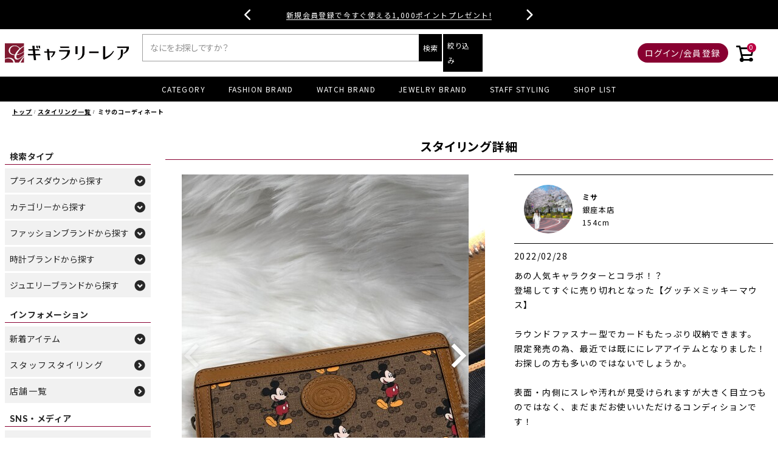

--- FILE ---
content_type: text/html;charset=UTF-8
request_url: https://www.g-rare.com/p/coordination/4371038
body_size: 34844
content:
<!DOCTYPE html>
<html lang="ja"><head>
  <meta charset="UTF-8">
  
  <title>スタイリング詳細 | 中古・新品ブランド販売ギャラリーレア公式通販</title>
  <meta name="viewport" content="width=device-width">


    <meta name="description" content="ミサのコーディネート 中古・新品ブランド販売ギャラリーレア公式通販">
    <meta name="keywords" content="STAFFスタイリング,スタッフスタイリング,ブランド品コーディネート,エルメスコーディネート,シャネルコーディネート,ルイヴィトンコーディネート,着用写真">
  
  <link rel="stylesheet" href="https://galleryrare.itembox.design/system/fs_style.css?t=20251118042546">
  <link rel="stylesheet" href="https://galleryrare.itembox.design/generate/theme4/fs_theme.css?t=20251118042546">
  <link rel="stylesheet" href="https://galleryrare.itembox.design/generate/theme4/fs_original.css?t=20251118042546">
  
  
  
  
  
  
  <script>
    window._FS=window._FS||{};_FS.val={"staffStart":{"merchantId":"30fcfb1a1c8fd7bbaf3e6063f2f2dae1"},"tiktok":{"enabled":false,"pixelCode":null},"recaptcha":{"enabled":false,"siteKey":null},"clientInfo":{"memberId":"guest","fullName":"ゲスト","lastName":"","firstName":"ゲスト","nickName":"ゲスト","stageId":"","stageName":"","subscribedToNewsletter":"false","loggedIn":"false","totalPoints":"","activePoints":"","pendingPoints":"","purchasePointExpiration":"","specialPointExpiration":"","specialPoints":"","pointRate":"","companyName":"","membershipCardNo":"","wishlist":"","prefecture":""},"enhancedEC":{"ga4Dimensions":{"userScope":{"login":"{@ member.logged_in @}","stage":"{@ member.stage_order @}"}},"amazonCheckoutName":"Amazon Pay","measurementId":"G-VMKBSJPDNV","dimensions":{"dimension1":{"key":"log","value":"{@ member.logged_in @}"},"dimension2":{"key":"mem","value":"{@ purchase.type @}"}}},"shopKey":"galleryrare","device":"PC","cart":{"stayOnPage":true}};
  </script>
  
  <script src="/shop/js/webstore-nr.js?t=20251118042546"></script>
  <script src="/shop/js/webstore-vg.js?t=20251118042546"></script>
  
    <script src="//r2.future-shop.jp/fs.galleryrare/pc/recommend.js"></script>
  
  
  
  
  
  
  
  
    <script type="text/javascript" >
      document.addEventListener('DOMContentLoaded', function() {
        _FS.CMATag('{"fs_member_id":"{@ member.id @}","fs_page_kind":"other"}')
      })
    </script>
  
  
  <meta name="ahrefs-site-verification" content="5d35487d3c3a57a4c4ea975831a3e2bc73eebfc6ba80beabdeff6116273ba0a2">
<meta name="google-site-verification" content="D8lzDAY4GCpv6mWOu6lFu71nIDYi-EZdcsF5Kp2gTDc" />
<meta name="facebook-domain-verification" content="4cx59sqtkc9mldhm1z9bnx0rhvk3ug" />
<!-- **OGPタグ（フリーパーツ）↓↓ -->
<meta property="og:title" content="スタイリング詳細 | 中古・新品ブランド販売ギャラリーレア公式通販">
<meta property="og:type" content="website">
<meta property="og:url" content="https://www.g-rare.com/p/coordination/4371038">
<meta property="og:image" content="">
<meta property="og:site_name" content="中古・新品ブランド販売ギャラリーレア公式通販">
<meta property="og:description" content="ミサのコーディネート 中古・新品ブランド販売ギャラリーレア公式通販">
<meta name="twitter:card" content="summary_large_image" />
<meta name="twitter:site" content="@grare_official" />
<!-- **OGPタグ（フリーパーツ）↑↑ -->
<!-- **CSS読み込み↓↓ -->
<link rel="icon" href="https://galleryrare.itembox.design/item/favicon.ico?t=20260101000952">
<link rel="shortcut icon" href="https://galleryrare.itembox.design/item/favicon.ico?t=20260101000952">
<link rel="apple-touch-icon" href="https://galleryrare.itembox.design/item/apple-touch-icon.png?t=20260101000952">
<link rel="stylesheet" href="https://galleryrare.itembox.design/item/css/common.min.css?t=20260101000952">
<link rel="stylesheet" href="https://use.fontawesome.com/releases/v6.4.0/css/all.css">
<link rel="preconnect" href="https://fonts.googleapis.com">
<link rel="preconnect" href="https://fonts.gstatic.com" crossorigin>
<link rel="stylesheet" href="https://fonts.googleapis.com/css2?family=Noto+Sans+JP:wght@400;700&family=Noto+Serif+JP:wght@400;700&family=Noto+Serif:wght@400;700&family=Oswald:wght@400;700&family=Raleway:wght@400;700&display=swap">
<link rel="stylesheet" href="https://cdn.jsdelivr.net/npm/swiper@11.1.0/swiper-bundle.min.css">
<!-- **CSS読み込み↑↑ -->
<!-- **script読み込み↓↓ -->
<script src="https://code.jquery.com/jquery-3.4.1.min.js" integrity="sha256-CSXorXvZcTkaix6Yvo6HppcZGetbYMGWSFlBw8HfCJo="  crossorigin="anonymous"></script>
<script src="https://galleryrare.itembox.design/item/js/site_script.min.js?t=20260101000952?ver=20243224"></script>
<script src="https://polyfill.io/v3/polyfill.min.js?features=HTMLPictureElement"></script>
<!-- **script読み込み↑↑ -->

<!-- Google Tag Manager -->
<script>(function(w,d,s,l,i){w[l]=w[l]||[];w[l].push({'gtm.start':
new Date().getTime(),event:'gtm.js'});var f=d.getElementsByTagName(s)[0],
j=d.createElement(s),dl=l!='dataLayer'?'&l='+l:'';j.async=true;j.src=
'https://www.googletagmanager.com/gtm.js?id='+i+dl;f.parentNode.insertBefore(j,f);
})(window,document,'script','dataLayer','GTM-5TPXRS3');</script>
<!-- End Google Tag Manager -->
<script async src="https://www.googletagmanager.com/gtag/js?id=G-VMKBSJPDNV"></script>

<script><!--
_FS.setTrackingTag('%3Cscript+type%3D%22text%2Fjavascript%22+src%3D%22%2F%2Fdynamic.criteo.com%2Fjs%2Fld%2Fld.js%3Fa%3D112189%22+async%3D%22true%22%3E%3C%2Fscript%3E%0A%3Cscript%3E%0D%0Aif+%28%21window.afblpcvLpConf%29+%7B%0D%0A++window.afblpcvLpConf+%3D+%5B%5D%3B%0D%0A%7D%0D%0Awindow.afblpcvLpConf.push%28%7B%0D%0A++siteId%3A+%2264191c8e%22%0D%0A%7D%29%3B%0D%0A%3C%2Fscript%3E%0D%0A%3Cscript+src%3D%22https%3A%2F%2Ft.afi-b.com%2Fjslib%2Flpcv.js%3Fcid%3D64191c8e%24%26pid%3D610779r%22+async%3D%22async%22%3E%3C%2Fscript%3E%0A%3Cscript+src%3D%22%2F%2Fstatics.a8.net%2Fa8sales%2Fa8sales.js%22%3E%3C%2Fscript%3E%0D%0A%3Cscript+src%3D%22%2F%2Fstatics.a8.net%2Fa8sales%2Fa8crossDomain.js+%22%3E%3C%2Fscript%3E%0A%3Cscript+type%3D%22text%2Fjavascript%22%3Ercm_user_id+%3D%27%7B%40+member.id+%40%7D%27%3B%3C%2Fscript%3E%0A%3C%21--+Google+tag+%28gtag.js%29+--%3E%0A%3Cscript+async+src%3D%22https%3A%2F%2Fwww.googletagmanager.com%2Fgtag%2Fjs%3Fid%3DAW-764727949%22%3E%3C%2Fscript%3E%0A%3Cscript%3E%0A++window.dataLayer+%3D+window.dataLayer+%7C%7C+%5B%5D%3B%0A++function+gtag%28%29%7BdataLayer.push%28arguments%29%3B%7D%0A++gtag%28%27js%27%2C+new+Date%28%29%29%3B%0A%0A++gtag%28%27config%27%2C+%27AW-764727949%27%2C+%7B+%27+allow_enhanced_conversions%27%3Atrue+%7D%29%3B%0A%3C%2Fscript%3E%0A%0A%3C%21--+Meta+Pixel+Code+--%3E%0A%3Cscript%3E%0A%21function%28f%2Cb%2Ce%2Cv%2Cn%2Ct%2Cs%29%0A%7Bif%28f.fbq%29return%3Bn%3Df.fbq%3Dfunction%28%29%7Bn.callMethod%3F%0An.callMethod.apply%28n%2Carguments%29%3An.queue.push%28arguments%29%7D%3B%0Aif%28%21f._fbq%29f._fbq%3Dn%3Bn.push%3Dn%3Bn.loaded%3D%210%3Bn.version%3D%272.0%27%3B%0An.queue%3D%5B%5D%3Bt%3Db.createElement%28e%29%3Bt.async%3D%210%3B%0At.src%3Dv%3Bs%3Db.getElementsByTagName%28e%29%5B0%5D%3B%0As.parentNode.insertBefore%28t%2Cs%29%7D%28window%2C+document%2C%27script%27%2C%0A%27https%3A%2F%2Fconnect.facebook.net%2Fen_US%2Ffbevents.js%27%29%3B%0Afbq%28%27init%27%2C+%27826916470046997%27%29%3B%0Afbq%28%27track%27%2C+%27PageView%27%29%3B%0A%3C%2Fscript%3E%0A%3Cnoscript%3E%3Cimg+height%3D%221%22+width%3D%221%22+style%3D%22display%3Anone%22%0Asrc%3D%22https%3A%2F%2Fwww.facebook.com%2Ftr%3Fid%3D826916470046997%26ev%3DPageView%26noscript%3D1%22%0A%2F%3E%3C%2Fnoscript%3E%0A%3C%21--+End+Meta+Pixel+Code+--%3E');
--></script>
</head>
<body class="fs-body-coordinationDetails fs-body-coordinationDetails-4371038" id="fs_CoordinationDetails">
<script><!--
_FS.setTrackingTag('%3Cscript%3E%0D%0A%28function%28w%2Cd%2Cs%2Cc%2Ci%29%7Bw%5Bc%5D%3Dw%5Bc%5D%7C%7C%7B%7D%3Bw%5Bc%5D.trackingId%3Di%3B%0D%0Avar+f%3Dd.getElementsByTagName%28s%29%5B0%5D%2Cj%3Dd.createElement%28s%29%3Bj.async%3Dtrue%3B%0D%0Aj.src%3D%27%2F%2Fcdn.contx.net%2Fcollect.js%27%3Bf.parentNode.insertBefore%28j%2Cf%29%3B%0D%0A%7D%29%28window%2Cdocument%2C%27script%27%2C%27contx%27%2C%27CTX-x-nUoRK5hD%27%29%3B%0D%0A%3C%2Fscript%3E%0D%0A%0A%3C%21--+Accesstrade+Tracking+Tag+--%3E%0A%3Cscript+src%3D%22https%3A%2F%2Fh.accesstrade.net%2Fjs%2Fnct%2Flp.min.js%22%3E%3C%2Fscript%3E%0A%3C%21--+End+Accesstrade+Tracking+Tag+--%3E');
--></script>
<div class="fs-l-page">
<!-- ▼ ヘッダー帯 ▼ -->
<style>
  .top-bar {
    position: relative;
    width: 100%;
    height: 48px;
    background: #000;
    overflow: hidden;
    display: flex;
    align-items: center;
    justify-content: center;
  }

  .slider-wrapper {
    position: relative;
    height: 100%;
    width: calc(100% - 250px);
    display: flex;
    align-items: center;
    justify-content: center;
  }

  .slide {
    position: absolute;
    left: 50%;
    top: 50%;
    transform: translate(-50%, -50%);
    opacity: 0;
    transition: opacity 0.5s, transform 0.5s;
    white-space: nowrap;
    text-align: center;
    pointer-events: none;
    display: flex;
    align-items: center;
    justify-content: center;
    width: 100%;
    height: 100%;
  }

  .slide.exit {
    opacity: 0;
    transform: translate(-50%, -50%) translateY(-20px);
  }

  .slide.active {
    opacity: 1;
    transform: translate(-50%, -50%);
    pointer-events: auto;
  }

  .slide {
    opacity: 0;
    pointer-events: none;
  }

  .slide.active {
    opacity: 1;
    pointer-events: auto;
  }

  .top-bar a {
    color: #fff;
    text-decoration: none;
    position: relative;
    margin: 0 10px;
    font-size: 1.2rem;
    display: inline-block;
    white-space: nowrap;
  }

  .top-bar a::after {
    content: '';
    position: absolute;
    bottom: 2px;
    left: 50%;
    width: 100%;
    height: 1px;
    background: #fff;
    transform: translateX(-50%);
    transition: width 0.3s;
  }

  .top-bar a:hover::after {
    width: 0;
  }

  .arrow {
    position: absolute;
    top: 50%;
    transform: translateY(-50%);
    padding: 0 12px;
    color: #fff;
    cursor: pointer;
    font-family: "Font Awesome 6 Free";
    font-weight: 900;
    font-size: 20px;
    display: flex;
    align-items: center;
    justify-content: center;
    user-select: none;
    z-index: 10;
  }

  .arrow.left {
    left: calc(50% - 250px);
  }

  .arrow.right {
    right: calc(50% - 250px);
  }

  @media screen and (max-width: 768px) {
    .slider-wrapper {
      width: calc(100% - 80px);
    }

    .top-bar a {
      white-space: normal;
      text-decoration: underline;
    }

    .top-bar a::after {
      content: none;
    }

    .arrow.left {
      left: 0;
    }

    .arrow.right {
      right: 0;
    }
  }
</style>

<div class="top-bar">
  <div class="slider-wrapper">
    <!-- <div class="slide">
      <a href="/f/sale-newyear2026">【NEW YEAR SALE】1/12(月)まで開催中！</a>
    </div> -->
    <div class="slide active">
      <a href="/p/search?sort=latest&tag=NEW">新入荷アイテム毎日12時更新！</a>
      <!--<a href="/f/topics20251215">年末年始休業のお知らせ</a>-->
    </div>
    <div class="slide">
      <a href="/p/login">新規会員登録で今すぐ使える1,000ポイントプレゼント!</a>
    </div>
  </div>
  <div class="arrow left">&#xf053;</div>
  <div class="arrow right">&#xf054;</div>
</div>

<script>
  (function() {
    const slides = document.querySelectorAll('.slider-wrapper .slide');
    const total = slides.length;
    let index = 0;
    let timeout;

    function showSlide(nextIndex) {
      const current = slides[index];
      const next = slides[nextIndex];

      current.classList.remove('active');
      current.classList.add('exit');

      next.classList.remove('exit');
      next.classList.add('active');

      index = nextIndex;
      resetTimeout();
    }

    function nextSlide() {
      showSlide((index + 1) % total);
    }

    function prevSlide() {
      showSlide((index - 1 + total) % total);
    }

    function resetTimeout() {
      clearTimeout(timeout);
      timeout = setTimeout(nextSlide, 5000);
    }

    document.querySelector('.arrow.right').addEventListener('click', nextSlide);
    document.querySelector('.arrow.left').addEventListener('click', prevSlide);

    resetTimeout();
  })();
</script>
<!-- <div class="header__banner-band"> -->
  <!-- <a href="/f/price-down">【 期間限定 】プライスダウンアイテム</a> -->
  <!-- <a href="/f/luxury-anniversary-2025">【最大15万円OFF】合同ECセール開催中！</a> -->
  <!-- <a href="/f/sale-winter2025">【BLACK FRIDAY SALE】11/30(日)まで開催中！</a> -->
  <!-- <a href="/p/login">新規会員登録で今すぐ使える1,000ポイントプレゼント!</a>-->
  <!-- <a href="/f/sale202506">夏の半期決算セール2025開催中 セール詳細はこちら</a> -->
  <!-- <a href="/f/topics20250815">8/20(水) 休業のお知らせ</a> -->
  <!-- <a href="/f/luxury-anniversary-2025">
  <img class="display__pc" style="width: 100%;" src="https://galleryrare.itembox.design/item/lp/campaign/images/header25090102.jpg?t=20260101000952" alt="ギャラリーレア x ブランディア 合弁記念 初の合同ECセール" loading="eager">
  <img class="display__tab" src="https://galleryrare.itembox.design/item/lp/campaign/images/header2509-sp.jpg?t=20260101000952" alt="ギャラリーレア x ブランディア 合弁記念 初の合同ECセール" loading="eager">
  </a> -->
<!-- </div> -->
<style>
  .header__banner-band {
    background: #000;
    text-align: center;
  }
  .header__banner-band a {
    color: #fff;
    font-size: 13px;
    text-decoration: underline;
    display: block;
    padding: 10px 0;
  }
</style>
<!-- ▲ ヘッダー帯 ▲ -->
<!-- ▼ 新規会員登録特典 ▼ -->
<!-- <div class="header__banner-member">
<a href="https://www.g-rare.com/p/login">
<img class="display__pc" src="https://galleryrare.itembox.design/item/lp/campaign/images/sinkikanin_pc1890x40_02.jpg?t=20260101000952" alt="新規会員登録で今すぐ使える！1,000ポイントプレゼント！" loading="eager">
<img class="display__tab" src="https://galleryrare.itembox.design/item/lp/campaign/images/sinkikanin_sp750x50_02.jpg?t=20260101000952" alt="新規会員登録で今すぐ使える！1,000ポイントプレゼント！" loading="eager">
</a>
<a href="https://www.g-rare.com/f/sale202506">
<img class="display__pc" src="https://galleryrare.itembox.design/item/lp/campaign/images/202506sale-1890x48.png?t=20260101000952" alt="おすすめのブランドアイテムが半期に一度の大幅値下げ！" loading="eager">
<img class="display__tab" src="https://galleryrare.itembox.design/item/lp/campaign/images/202506sale-750x72.png?t=20260101000952" alt="おすすめのブランドアイテムが半期に一度の大幅値下げ！" loading="eager">
</a>
</div> -->
<!-- ▲ 新規会員登録特典 ▲ -->
<header class="header">
<div class="header__contents">
<!-- **ドロワーメニューアイコン（フリーパーツ）↓↓ -->
<div class="drawer__button">
  <label for="fs_p_ctrlDrawer" class="drawer__button--opener">
    <i class="drawer__button-icon icon__navCtrl"></i>
  </label>
</div>
<!-- **ドロワーメニューアイコン（フリーパーツ）↑↑ -->
<!-- **ECサイトロゴ（フリーパーツ）↓↓ -->
<div class="header__logo">
  <a href="/">
    <img src="https://galleryrare.itembox.design/item/images/logo/logo_pc.png?t=20260101000952" alt="ギャラリーレア公式通販サイト" class="fs-p-logo__image display__pc" width="400" height="86" loading="lazy">
    <img src="https://galleryrare.itembox.design/item/images/logo/logo_sp.png?t=20260101000952" alt="ギャラリーレア公式通販サイト" class="fs-p-logo__image display__tab" width="400" height="78" loading="lazy">
  </a>
</div>
<!-- **ECサイトロゴ（フリーパーツ）↑↑ -->
<input type="checkbox" value="" style="display:none;" id="header_searchDrawer" class="header__search-toggle">
<input type="checkbox" value="" style="display:none;" id="header_search_detailDrawer" class="fs-p-productSearch">
<div class="header__search">
  <form action="/p/search" method="get" class="header__search-window">
    <span class="header__search-inputgroup">
      <input type="text" name="keyword" maxlength="1000" placeholder="なにをお探しですか？" class="header__search-input">
      <button type="submit" class="header__search-button">検索</button>
    </span>
  </form>
  <!-- **詳細商品検索フォーム（フリーパーツ）↓↓ -->
<div class="fs-p-productSearch">
<label for="header_search_detailDrawer" class="fs-p-productSearch__formSwitch">
<span class="header__search-button">絞り込み</span>
<span class="fs-p-productSearch__formClose"><i class="drawer__button-icon icon__close"></i></span>
<span class="fs-p-productSearch__formCloseWhole"></span>
</label>

<div class="fs-p-productSearch__search">
<form action="/p/search" method="get" class="fs-p-productSearch__form">
<input type="hidden" name="sort" value="latest">
<div class="fs-p-productSearch__field">
<table class="fs-p-productSearch__inputTable fs-c-inputTable">
<tbody>
<tr>
<td class="fs-c-inputTable__dataCell">
<input type="text" name="keyword" maxlength="1000" id="fs_input_productSearchKeyword" value="" placeholder="キーワードを入力">
</td>
</tr>

<tr>
<td class="fs-c-inputTable__dataCell">
<div class="header__search-select-wrap">
<select name="tag">
<option value="" selected="selected">カテゴリー</option>
<option value="バッグ" class="parent">バッグ</option>
<option value="ハンドバッグ">ハンドバッグ</option>
<option value="ショルダーバッグ">ショルダーバッグ</option>
<option value="クラッチバッグ">クラッチバッグ</option>
<option value="トートバッグ">トートバッグ</option>
<option value="リュック・バックパック">リュック・バックパック</option>
<option value="ボディバッグ・ウエストポーチ">ボディバッグ・ウエストポーチ</option>
<option value="ポーチ">ポーチ</option>
<option value="その他バッグ">その他バッグ</option>
<option value="財布" class="parent">財布</option>
<option value="長財布">長財布</option>
<option value="二つ折り財布">二つ折り財布</option>
<option value="三つ折り財布">三つ折り財布</option>
<option value="キーケース">キーケース</option>
<option value="コインケース">コインケース</option>
<option value="カードケース・パスケース">カードケース・パスケース</option>
<option value="ジュエリー">ジュエリー</option>
<option value="リング">リング</option>
<option value="ネックレス・ペンダント">ネックレス・ペンダント</option>
<option value="ブレスレット・バングル">ブレスレット・バングル</option>
<option value="ピアス・イヤリング">ピアス・イヤリング</option>
<option value="ブローチ">ブローチ</option>
<option value="時計" class="parent">時計</option>
<option value="機械式時計">機械式時計</option>
<option value="クオーツ時計">クオーツ時計</option>
<option value="小物" class="parent">小物</option>
<option value="小物・アクセサリー">小物・アクセサリー</option>
<option value="ショルダーストラップ">ショルダーストラップ</option>
<option value="キーホルダー">キーホルダー</option>
<option value="サングラス">サングラス</option>
<option value="ヘアアクセサリー">ヘアアクセサリー</option>
<option value="バッグチャーム">バッグチャーム</option>
<option value="手袋">手袋</option>
<option value="マフラー">マフラー</option>
<option value="スカーフ">スカーフ</option>
<option value="ネクタイ">ネクタイ</option>
<option value="ベルト">ベルト</option>
<option value="その他小物・アクセサリー">その他小物・アクセサリー</option>
<option value="シューズ">シューズ</option>
<option value="スニーカー">スニーカー</option>
<option value="サンダル">サンダル</option>
<option value="パンプス">パンプス</option>
<option value="ブーツ">ブーツ</option>
<option value="ローファー">ローファー</option>
<option value="その他シューズ">その他シューズ</option>
<option value="アパレル" class="parent">アパレル</option>
<option value="Ｔシャツ・カットソー">Ｔシャツ・カットソー</option>
<option value="ジャケット">ジャケット</option>
<option value="スウェット">スウェット</option>
<option value="パーカー">パーカー</option>
<option value="シャツ">シャツ</option>
<option value="ワンピース">ワンピース</option>
<option value="カーディガン">カーディガン</option>
<option value="ニット・セーター">ニット・セーター</option>
<option value="コート">コート</option>
<option value="ダウンジャケット">ダウンジャケット</option>
<option value="ベスト">ベスト</option>
<option value="パンツ">パンツ</option>
<option value="スカート">スカート</option>
<option value="キャップ">キャップ</option>
<option value="ハット">ハット</option>
<option value="ニット帽">ニット帽</option>
<option value="その他アウター">その他アウター</option>
<option value="その他トップス">その他トップス</option>
<option value="その他帽子">その他帽子</option>
</select>
</div>
</td>
</tr>

<tr>
<td class="fs-c-inputTable__dataCell">
<div class="header__search-select-wrap">
<select name="tag">
<option value="" selected="selected">ブランド</option>
<option value="エルメス">エルメス</option>
<option value="ロレックス">ロレックス</option>
<option value="ルイ・ヴィトン">ルイ・ヴィトン</option>
<option value="シャネル">シャネル</option>
<option value="ヴァンクリーフ&アーペル">ヴァンクリーフ&アーペル</option>
<option value="カルティエ">カルティエ</option>
<option value="プラダ">プラダ</option>
<option value="ディオール">ディオール</option>
<option value="ティファニー">ティファニー</option>
<option value="ロエベ">ロエベ</option>
<option value="セリーヌ">セリーヌ</option>
<option value="フェンディ">フェンディ</option>
<option value="ゴヤール">ゴヤール</option>
<option value="オメガ">オメガ</option>
<option value="ブシュロン">ブシュロン</option>
<option value="ブルガリ">ブルガリ</option>
<option value="ハリーウィンストン">ハリーウィンストン</option>
<option value="ボッテガヴェネタ">ボッテガヴェネタ</option>
<option value="グラフ">グラフ</option>
<option value="デルヴォー">デルヴォー</option>
<option value="セイコー">セイコー</option>
<option value="グッチ">グッチ</option>
<option value="ミュウミュウ">ミュウミュウ</option>
<option value="タサキ">タサキ</option>
<option value="ザ ロウ">ザ ロウ</option>
<option value="IWC">IWC</option>
<option value="バレンシアガ">バレンシアガ</option>
<option value="ベルルッティ">ベルルッティ</option>
<option value="バーバリー">バーバリー</option>
<option value="クロエ">クロエ</option>
<option value="クリスチャン・ルブタン">クリスチャン・ルブタン</option>
<option value="フェラガモ">フェラガモ</option>
<option value="ジバンシー">ジバンシー</option>
<option value="ジミーチュウ">ジミーチュウ</option>
<option value="メゾンマルジェラ">メゾンマルジェラ</option>
<option value="エムシーエム">エムシーエム</option>
<option value="モンクレール">モンクレール</option>
<option value="サンローランパリ">サンローランパリ</option>
<option value="ステラマッカートニー">ステラマッカートニー</option>
<option value="トッズ">トッズ</option>
<option value="ヴァレンティノ・ガラヴァーニ">ヴァレンティノ・ガラヴァーニ</option>
<option value="ヴァレクストラ">ヴァレクストラ</option>
<option value="ジャンニ・ヴェルサーチ">ジャンニ・ヴェルサーチ</option>
<option value="ショーメ">ショーメ</option>
<option value="ダミアーニ">ダミアーニ</option>
<option value="フレッド">フレッド</option>
<option value="ノーブランド">ノーブランド</option>
<option value="ポメラート">ポメラート</option>
<option value="オーデマピゲ">オーデマピゲ</option>
<option value="ブレゲ">ブレゲ</option>
<option value="ブライトリング">ブライトリング</option>
<option value="ショパール">ショパール</option>
<option value="ウブロ">ウブロ</option>
<option value="ジャガールクルト">ジャガールクルト</option>
<option value="ロンジン">ロンジン</option>
<option value="モーリスラクロア">モーリスラクロア</option>
<option value="パネライ">パネライ</option>
<option value="パルミジャーニ・フルリエ">パルミジャーニ・フルリエ</option>
<option value="パテックフィリップ">パテックフィリップ</option>
<option value="スウォッチ">スウォッチ</option>
<option value="タグホイヤー">タグホイヤー</option>
<option value="チュードル">チュードル</option>
<option value="ヴァシュロンコンスタンタン">ヴァシュロンコンスタンタン</option>
<option value="ゼニス">ゼニス</option>
<option value="ランゲ&ゾーネ">ランゲ&ゾーネ</option>
<option value="ユリスナルダン">ユリスナルダン</option>
<option value="モワナ">モワナ</option>
<option value="モラビト">モラビト</option>
<option value="モニッケンダム">モニッケンダム</option>
<option value="モスキーノ">モスキーノ</option>
<option value="マルニ">マルニ</option>
<option value="ポンテヴェキオ">ポンテヴェキオ</option>
<option value="ブランパン">ブランパン</option>
<option value="フランクミュラー">フランクミュラー</option>
<option value="ビジュードエム">ビジュードエム</option>
<option value="ピアジェ">ピアジェ</option>
<option value="バリー">バリー</option>
<option value="トムフォード">トムフォード</option>
<option value="チャー">チャー</option>
<option value="ジラールペルゴ">ジラールペルゴ</option>
<option value="ジェイアンドエム デヴィッドソン">ジェイアンドエム デヴィッドソン</option>
<option value="コーチ">コーチ</option>
<option value="ギメル">ギメル</option>
<option value="オフホワイト">オフホワイト</option>
</select>
</div>
</td>
</tr>

<tr>
<td class="fs-c-inputTable__dataCell">
<div class="header__search-select-wrap">
<select name="tag">
<option value="" selected="selected">商品ランク</option>
<option value="◆新品◆">新品</option>
<option value="◆未使用◆">未使用品</option>
<option value="◆中古S◆">中古S</option>
<option value="◆中古SA◆">中古SA</option>
<option value="◆中古A◆">中古A</option>
<option value="◆中古AB◆">中古AB</option>
<option value="◆中古B◆">中古B</option>
</select>
</div>
</td>
</tr>

<tr>
<td class="fs-c-inputTable__dataCell">
<div class="header__search-select-wrap">
<select name="tag">
<option value="" selected="selected">カラー</option>
<option value="ベージュ">ベージュ</option>
<option value="マルチカラー">マルチカラー</option>
<option value="ネイビー">ネイビー</option>
<option value="ホワイト">ホワイト</option>
<option value="ブラック">ブラック</option>
<option value="ブラウン">ブラウン</option>
<option value="シルバー">シルバー</option>
<option value="ピンク">ピンク</option>
<option value="ブルー">ブルー</option>
<option value="グレー">グレー</option>
<option value="グリーン">グリーン</option>
<option value="レッド">レッド</option>
<option value="オレンジ">オレンジ</option>
<option value="ゴールド">ゴールド</option>
<option value="アイボリー">アイボリー</option>
<option value="イエロー">イエロー</option>
<option value="パープル">パープル</option>
<option value="ボルドー">ボルドー</option>
</select>
</div>
</td>
</tr>

<tr>
<td class="fs-c-inputTable__dataCell">
<div class="header__search-select-wrap">
<select name="tag">
<option value="" selected="selected">在庫店舗</option>
<optgroup label="▼関東" class="parent">
<option value="銀座本店">銀座本店</option>
<option value="青山表参道店">青山表参道店</option>
<option value="タイムゾーン中野ブロードウェイ">タイムゾーン中野ブロードウェイ</option>
</optgroup>
<optgroup label="▼関西" class="parent">
<option value="心斎橋本店">心斎橋本店</option>
<option value="東心斎橋店">東心斎橋店</option>
<option value="神戸元町店">神戸元町店</option>
</optgroup>
</select>
</div>
</td>
</tr>

<tr>
<td class="fs-c-inputTable__dataCell">
<div class="header__search-select-wrap">
<select name="nostock">
<option value="" selected="selected">在庫の有無</option>
<option value="true">在庫なし商品を含む</option>
<option value="false">在庫あり商品のみ</option>
</select>
</div>
</td>
</tr>

<tr>
<th class="fs-c-inputTable__headerCell">
<label for="fs_input_productSearchPrice1">商品価格</label>
</th>
<td class="fs-c-inputTable__dataCell">
<div class="fs-c-inputTextGroup">
<span class="fs-c-inputTextGroup__item">
<input type="text" name="minprice" maxlength="9" id="fs_input_productSearchPrice1" value="" placeholder="円">
</span>
<span>〜</span>
<span class="fs-c-inputTextGroup__item">
<input type="text" name="maxprice" maxlength="9" id="fs_input_productSearchPrice2" value="" placeholder="円">
</span>
</div>
</td>
</tr>

<tr>
<td class="productSearchCheckbox">
<label><input type="checkbox" name="tag" value="S&P"><span>セール商品＆プライスダウンのみ表示</span></label>
</td>
</tr>

<tr>
<td class="productSearchCheckbox">
<label><input type="checkbox" name="tag" value="翌日配送可能"><span>翌日配送可能商品のみ表示</span></label>
</td>
</tr>

</tbody>
</table>

<div class="fs-p-productSearch__searchButtonContainer fs-c-buttonContainer">
<button type="submit" class="fs-p-productSearch__searchButton fs-c-button--secondary">この条件で絞り込む</button>
</div>
</div>
</form>
</div>
</div>

<script type="application/ld+json">
{
"@context": "http://schema.org",
"@type": "WebSite",
"url": "https://www.g-rare.com",
"potentialAction": {
"@type": "SearchAction",
"target": "https://www.g-rare.com/p/search?keyword={search_term_string}",
"query-input": "required name=search_term_string"
}
}
</script>
<!-- **詳細商品検索フォーム（フリーパーツ）↑↑ -->

</div>
<!--<div class="drawer__search-button"></div>-->
<!-- **ウェルカムメッセージ（フリーパーツ ）↓↓ -->
<a href="https://www.g-rare.com/my/wishlist" class="header__wishlist">
  <i class="fa-regular fa-heart"></i>
</a>

<div class="header__message">
  <div class="fs-clientInfo">
    <div class="header__message-name logout my-{@ member.logged_in @}">
      <span>{@ member.last_name @}{@ member.first_name @}様</span>
    </div>
    <div class="header__logout">
      <a class="logout my-{@ member.logged_in @}" href="/p/logout">ログアウト</a>
    </div>
  </div>
</div>
<div class="header__login">
  <div class="fs-clientInfo">
    <a class="login my-{@ member.logged_in @}" href="/p/login">ログイン/会員登録</a>
  </div>
</div>

<div class="header__point">
  <div class="fs-clientInfo">
    <div class="header__point-num">
      <span class="logout my-{@ member.logged_in @}"><em>{@ member.active_points @}</em>ポイント</span>
    </div>
    <div class="header__mypage">
      <a class="logout my-{@ member.logged_in @}" href="/my/top">マイページ</a>
    </div>
  </div>
</div>
<!-- **ウェルカムメッセージ（フリーパーツ ）↑↑ -->
<div class="header__cart">
  <a href="/p/cart">
    <i class="icon__cart"></i>
    <span class="fs-p-cartItemNumber fs-client-cart-count fs-clientInfo"></span>
  </a>
</div>
</div>
<!-- **ヘッダーナビゲーション（フリーパーツ）↓↓ -->
<nav class="header__menu">
  <ul class="fs-pt-menu fs-pt-menu--lv1">
    <li>
      <input type="radio" id="header_menu_category" name="header_menu" class="drawer__toggle">
      <span class="fs-pt-menu__heading fs-pt-menu__heading--lv1">
        <label for="header_menu_category" class="fs-pt-menu__link">CATEGORY</label>
      </span>
      <div class="drawer__accordion-category drawer__menu-category">
        <ul>
          <li>
            <div class="header__menu-title"><span style="display: none;">カテゴリー 一覧</span></div>
            <div class="drawer__accordion-category drawer__menu-category">
<ul class="fs-pt-menu fs-pt-menu--lv1">
<li class="fs-pt-menu__item fs-pt-menu__item--lv1">
<span class="fs-pt-menu__heading fs-pt-menu__heading--lv1">
<a href="https://www.g-rare.com/c/fashion/bag" class="fs-pt-menu__link fs-pt-menu__link--lv1"><em>バッグ<span>BAG</span></em></a>
</span>
</li>
<li class="fs-pt-menu__item fs-pt-menu__item--lv1">
<span class="fs-pt-menu__heading fs-pt-menu__heading--lv1">
<a href="https://www.g-rare.com/c/fashion/bag/handbag" class="fs-pt-menu__link fs-pt-menu__link--lv1">ハンドバッグ</a>
</span>
</li>
<li class="fs-pt-menu__item fs-pt-menu__item--lv1">
<span class="fs-pt-menu__heading fs-pt-menu__heading--lv1">
<a href="https://www.g-rare.com/c/fashion/bag/shoulder-bag" class="fs-pt-menu__link fs-pt-menu__link--lv1">ショルダーバッグ</a>
</span>
</li>
<li class="fs-pt-menu__item fs-pt-menu__item--lv1">
<span class="fs-pt-menu__heading fs-pt-menu__heading--lv1">
<a href="https://www.g-rare.com/c/fashion/bag/clutch-bag" class="fs-pt-menu__link fs-pt-menu__link--lv1">クラッチバッグ</a>
</span>
</li>
<li class="fs-pt-menu__item fs-pt-menu__item--lv1">
<span class="fs-pt-menu__heading fs-pt-menu__heading--lv1">
<a href="https://www.g-rare.com/c/fashion/bag/tote-bag" class="fs-pt-menu__link fs-pt-menu__link--lv1">トートバッグ</a>
</span>
</li>
<li class="fs-pt-menu__item fs-pt-menu__item--lv1">
<span class="fs-pt-menu__heading fs-pt-menu__heading--lv1">
<a href="https://www.g-rare.com/c/fashion/bag/backpack-rucksack" class="fs-pt-menu__link fs-pt-menu__link--lv1">リュック・バックパック</a>
</span>
</li>
<li class="fs-pt-menu__item fs-pt-menu__item--lv1">
<span class="fs-pt-menu__heading fs-pt-menu__heading--lv1">
<a href="https://www.g-rare.com/c/fashion/bag/waist-pouch" class="fs-pt-menu__link fs-pt-menu__link--lv1">ボディバッグ・ウエストポーチ</a>
</span>
</li>
<li class="fs-pt-menu__item fs-pt-menu__item--lv1">
<span class="fs-pt-menu__heading fs-pt-menu__heading--lv1">
<a href="https://www.g-rare.com/c/fashion/bag/pouch" class="fs-pt-menu__link fs-pt-menu__link--lv1">ポーチ</a>
</span>
</li>
<li class="fs-pt-menu__item fs-pt-menu__item--lv1">
<span class="fs-pt-menu__heading fs-pt-menu__heading--lv1">
<a href="https://www.g-rare.com/c/fashion/bag/bag-others" class="fs-pt-menu__link fs-pt-menu__link--lv1">その他</a>
</span>
</li>
</ul>

</div>
          </li>
          <li><div class="drawer__accordion-category drawer__menu-category">
<ul class="fs-pt-menu fs-pt-menu--lv1">
<li class="fs-pt-menu__item fs-pt-menu__item--lv1">
<span class="fs-pt-menu__heading fs-pt-menu__heading--lv1">
<a href="https://www.g-rare.com/c/fashion/wallet" class="fs-pt-menu__link fs-pt-menu__link--lv1"><em>財布<span>WALLET</span></em></a>
</span>
</li>
<li class="fs-pt-menu__item fs-pt-menu__item--lv1">
<span class="fs-pt-menu__heading fs-pt-menu__heading--lv1">
<a href="https://www.g-rare.com/c/fashion/wallet/long-wallet" class="fs-pt-menu__link fs-pt-menu__link--lv1">長財布</a>
</span>
</li>
<li class="fs-pt-menu__item fs-pt-menu__item--lv1">
<span class="fs-pt-menu__heading fs-pt-menu__heading--lv1">
<a href="https://www.g-rare.com/c/fashion/wallet/bi-fold-wallet" class="fs-pt-menu__link fs-pt-menu__link--lv1">二つ折り財布</a>
</span>
</li>
<li class="fs-pt-menu__item fs-pt-menu__item--lv1">
<span class="fs-pt-menu__heading fs-pt-menu__heading--lv1">
<a href="https://www.g-rare.com/c/fashion/wallet/tri-fold-wallet" class="fs-pt-menu__link fs-pt-menu__link--lv1">三つ折り財布</a>
</span>
</li>
<li class="fs-pt-menu__item fs-pt-menu__item--lv1">
<span class="fs-pt-menu__heading fs-pt-menu__heading--lv1">
<a href="https://www.g-rare.com/c/fashion/wallet/key-case" class="fs-pt-menu__link fs-pt-menu__link--lv1">キーケース</a>
</span>
</li>
<li class="fs-pt-menu__item fs-pt-menu__item--lv1">
<span class="fs-pt-menu__heading fs-pt-menu__heading--lv1">
<a href="https://www.g-rare.com/c/fashion/wallet/coin-purses" class="fs-pt-menu__link fs-pt-menu__link--lv1">コインケース</a>
</span>
</li>
<li class="fs-pt-menu__item fs-pt-menu__item--lv1">
<span class="fs-pt-menu__heading fs-pt-menu__heading--lv1">
<a href="https://www.g-rare.com/c/fashion/wallet/card-case" class="fs-pt-menu__link fs-pt-menu__link--lv1">カードケース・パスケース</a>
</span>
</li>
</ul>

</div></li>
          <li><div class="drawer__accordion-category drawer__menu-category">
<ul class="fs-pt-menu fs-pt-menu--lv1">
<li class="fs-pt-menu__item fs-pt-menu__item--lv1">
<span class="fs-pt-menu__heading fs-pt-menu__heading--lv1">
<a href="https://www.g-rare.com/c/fashion/apparel" class="fs-pt-menu__link fs-pt-menu__link--lv1"><em>アパレル<span>APPAREL</span></em></a>
</span>
</li>
<li class="fs-pt-menu__item fs-pt-menu__item--lv1">
<span class="fs-pt-menu__heading fs-pt-menu__heading--lv1">
<a href="https://www.g-rare.com/c/fashion/apparel/outerwear" class="fs-pt-menu__link fs-pt-menu__link--lv1">アウター</a>
</span>
</li>
<li class="fs-pt-menu__item fs-pt-menu__item--lv1">
<span class="fs-pt-menu__heading fs-pt-menu__heading--lv1">
<a href="https://www.g-rare.com/c/fashion/apparel/tops" class="fs-pt-menu__link fs-pt-menu__link--lv1">トップス</a>
</span>
</li>
<li class="fs-pt-menu__item fs-pt-menu__item--lv1">
<span class="fs-pt-menu__heading fs-pt-menu__heading--lv1">
<a href="https://www.g-rare.com/c/fashion/apparel/bottoms" class="fs-pt-menu__link fs-pt-menu__link--lv1">ボトムス</a>
</span>
</li>
<li class="fs-pt-menu__item fs-pt-menu__item--lv1">
<span class="fs-pt-menu__heading fs-pt-menu__heading--lv1">
<a href="https://www.g-rare.com/c/fashion/apparel/hat" class="fs-pt-menu__link fs-pt-menu__link--lv1">帽子</a>
</span>
</li>
<li class="fs-pt-menu__item fs-pt-menu__item--lv1">
<span class="fs-pt-menu__heading fs-pt-menu__heading--lv1">
<a href="https://www.g-rare.com/c/fashion/apparel/apparel-accessories" class="fs-pt-menu__link fs-pt-menu__link--lv1">アパレル小物</a>
</span>
</li>
</ul>

</div></li>
          <li><div class="drawer__accordion-category drawer__menu-category">
<ul class="fs-pt-menu fs-pt-menu--lv1">
<li class="fs-pt-menu__item fs-pt-menu__item--lv1">
<span class="fs-pt-menu__heading fs-pt-menu__heading--lv1">
<a href="https://www.g-rare.com/c/fashion/accessory" class="fs-pt-menu__link fs-pt-menu__link--lv1"><em>小物・アクセサリー<span>ACCESSORY</span></em></a>
</span>
</li>
<li class="fs-pt-menu__item fs-pt-menu__item--lv1">
<span class="fs-pt-menu__heading fs-pt-menu__heading--lv1">
<a href="https://www.g-rare.com/c/fashion/accessory/shoulder-strap" class="fs-pt-menu__link fs-pt-menu__link--lv1">ショルダーストラップ</a>
</span>
</li>
<li class="fs-pt-menu__item fs-pt-menu__item--lv1">
<span class="fs-pt-menu__heading fs-pt-menu__heading--lv1">
<a href="https://www.g-rare.com/c/fashion/accessory/key-chain" class="fs-pt-menu__link fs-pt-menu__link--lv1">キーホルダー</a>
</span>
</li>
<li class="fs-pt-menu__item fs-pt-menu__item--lv1">
<span class="fs-pt-menu__heading fs-pt-menu__heading--lv1">
<a href="https://www.g-rare.com/c/fashion/accessory/sunglasses" class="fs-pt-menu__link fs-pt-menu__link--lv1">サングラス</a>
</span>
</li>
<li class="fs-pt-menu__item fs-pt-menu__item--lv1">
<span class="fs-pt-menu__heading fs-pt-menu__heading--lv1">
<a href="https://www.g-rare.com/c/fashion/accessory/hair-accessory" class="fs-pt-menu__link fs-pt-menu__link--lv1">ヘアアクセサリー</a>
</span>
</li>
<li class="fs-pt-menu__item fs-pt-menu__item--lv1">
<span class="fs-pt-menu__heading fs-pt-menu__heading--lv1">
<a href="https://www.g-rare.com/c/fashion/accessory/bag-charm" class="fs-pt-menu__link fs-pt-menu__link--lv1">バッグチャーム</a>
</span>
</li>
<li class="fs-pt-menu__item fs-pt-menu__item--lv1">
<span class="fs-pt-menu__heading fs-pt-menu__heading--lv1">
<a href="https://www.g-rare.com/c/fashion/accessory/accessory-others" class="fs-pt-menu__link fs-pt-menu__link--lv1">その他</a>
</span>
</li>
</ul>

</div></li>
          <li><div class="drawer__accordion-category drawer__menu-category">
<ul class="fs-pt-menu fs-pt-menu--lv1">
<li class="fs-pt-menu__item fs-pt-menu__item--lv1">
<span class="fs-pt-menu__heading fs-pt-menu__heading--lv1">
<a href="https://www.g-rare.com/c/fashion/shoes" class="fs-pt-menu__link fs-pt-menu__link--lv1"><em>シューズ<span>SHOES</span></em></a>
</span>
</li>
<li class="fs-pt-menu__item fs-pt-menu__item--lv1">
<span class="fs-pt-menu__heading fs-pt-menu__heading--lv1">
<a href="https://www.g-rare.com/c/fashion/shoes/sneakers" class="fs-pt-menu__link fs-pt-menu__link--lv1">スニーカー</a>
</span>
</li>
<li class="fs-pt-menu__item fs-pt-menu__item--lv1">
<span class="fs-pt-menu__heading fs-pt-menu__heading--lv1">
<a href="https://www.g-rare.com/c/fashion/shoes/boots" class="fs-pt-menu__link fs-pt-menu__link--lv1">ブーツ</a>
</span>
</li>
<li class="fs-pt-menu__item fs-pt-menu__item--lv1">
<span class="fs-pt-menu__heading fs-pt-menu__heading--lv1">
<a href="https://www.g-rare.com/c/fashion/shoes/pumps" class="fs-pt-menu__link fs-pt-menu__link--lv1">パンプス</a>
</span>
</li>
<li class="fs-pt-menu__item fs-pt-menu__item--lv1">
<span class="fs-pt-menu__heading fs-pt-menu__heading--lv1">
<a href="https://www.g-rare.com/c/fashion/shoes/loafers" class="fs-pt-menu__link fs-pt-menu__link--lv1">ローファー</a>
</span>
</li>
<li class="fs-pt-menu__item fs-pt-menu__item--lv1">
<span class="fs-pt-menu__heading fs-pt-menu__heading--lv1">
<a href="https://www.g-rare.com/c/fashion/shoes/sandal" class="fs-pt-menu__link fs-pt-menu__link--lv1">サンダル</a>
</span>
</li>
<li class="fs-pt-menu__item fs-pt-menu__item--lv1">
<span class="fs-pt-menu__heading fs-pt-menu__heading--lv1">
<a href="https://www.g-rare.com/c/fashion/shoes/shoes-others" class="fs-pt-menu__link fs-pt-menu__link--lv1">その他</a>
</span>
</li>
</ul>

</div></li>
          <li><div class="drawer__accordion-category drawer__menu-category">
<ul class="fs-pt-menu fs-pt-menu--lv1">
<li class="fs-pt-menu__item fs-pt-menu__item--lv1">
<span class="fs-pt-menu__heading fs-pt-menu__heading--lv1">
<a href="https://www.g-rare.com/c/watch" class="fs-pt-menu__link fs-pt-menu__link--lv1"><em>時計<span>WATCH</span></em></a>
</span>
</li>
<li class="fs-pt-menu__item fs-pt-menu__item--lv1">
<span class="fs-pt-menu__heading fs-pt-menu__heading--lv1">
<a href="https://www.g-rare.com/c/watch/mechanical" class="fs-pt-menu__link fs-pt-menu__link--lv1"> 機械式</a>
</span>
</li>
<li class="fs-pt-menu__item fs-pt-menu__item--lv1">
<span class="fs-pt-menu__heading fs-pt-menu__heading--lv1">
<a href="https://www.g-rare.com/c/watch/quartz" class="fs-pt-menu__link fs-pt-menu__link--lv1">クオーツ</a>
</span>
</li>
</ul>

</div></li>
          <li><div class="drawer__accordion-category drawer__menu-category">
<ul class="fs-pt-menu fs-pt-menu--lv1">
<li class="fs-pt-menu__item fs-pt-menu__item--lv1">
<span class="fs-pt-menu__heading fs-pt-menu__heading--lv1">
<a href="https://www.g-rare.com/c/jewelry" class="fs-pt-menu__link fs-pt-menu__link--lv1"><em>ジュエリー<span>JEWELRY</span></em></a>
</span>
</li>
<li class="fs-pt-menu__item fs-pt-menu__item--lv1">
<span class="fs-pt-menu__heading fs-pt-menu__heading--lv1">
<a href="https://www.g-rare.com/c/jewelry/ring" class="fs-pt-menu__link fs-pt-menu__link--lv1">リング</a>
</span>
</li>
<li class="fs-pt-menu__item fs-pt-menu__item--lv1">
<span class="fs-pt-menu__heading fs-pt-menu__heading--lv1">
<a href="https://www.g-rare.com/c/jewelry/necklace" class="fs-pt-menu__link fs-pt-menu__link--lv1">ネックレス・ペンダント</a>
</span>
</li>
<li class="fs-pt-menu__item fs-pt-menu__item--lv1">
<span class="fs-pt-menu__heading fs-pt-menu__heading--lv1">
<a href="https://www.g-rare.com/c/jewelry/bracelet" class="fs-pt-menu__link fs-pt-menu__link--lv1">ブレスレット・バングル</a>
</span>
</li>
<li class="fs-pt-menu__item fs-pt-menu__item--lv1">
<span class="fs-pt-menu__heading fs-pt-menu__heading--lv1">
<a href="https://www.g-rare.com/c/jewelry/earrings" class="fs-pt-menu__link fs-pt-menu__link--lv1">ピアス・イヤリング</a>
</span>
</li>
<li class="fs-pt-menu__item fs-pt-menu__item--lv1">
<span class="fs-pt-menu__heading fs-pt-menu__heading--lv1">
<a href="https://www.g-rare.com/c/jewelry/brooch" class="fs-pt-menu__link fs-pt-menu__link--lv1">ブローチ</a>
</span>
</li>
</ul>

</div></li>
          <li class="header__menu-all"><ul class="drawer__accordion-category drawer__menu-category fs-pt-menu fs-pt-menu--lv1">
<li class="fs-pt-menu__item fs-pt-menu__item--lv1">
<span class="fs-pt-menu__heading fs-pt-menu__heading--lv1">
<a href="https://www.g-rare.com/p/search?sort=latest" class="fs-pt-menu__link fs-pt-menu__link--lv1"><em>全ての商品<span>ALL ITEMS</span></em></a>
</span>
</li>
</ul>
</li>
        </ul>
      </div>
      <button type="button" id="header_menu_clear_category" class="header__menu-clear"></button>
    </li>
    <li>
      <input type="radio" id="header_menu_fashion" name="header_menu" class="drawer__toggle">
      <span class="fs-pt-menu__heading fs-pt-menu__heading--lv1">
        <label for="header_menu_fashion" class="fs-pt-menu__link">FASHION BRAND</label>
      </span>
      <div class="drawer__accordion drawer__menu">
        <ul>
          <li>
            <div class="header__menu-title"><span style="display: none;">ファッションブランド 一覧</span></div>
            <div class="drawer__accordion drawer__menu-category">
<ul class="fs-pt-menu fs-pt-menu--lv1">
<li class="fs-pt-menu__item fs-pt-menu__item--lv1">
<span class="fs-pt-menu__heading fs-pt-menu__heading--lv1">
<a href="/c/fashion/hermes" class="fs-pt-menu__link fs-pt-menu__link--lv1">エルメス<span>HERMES</span></a>
</span>
</li>
<li class="fs-pt-menu__item fs-pt-menu__item--lv1">
<span class="fs-pt-menu__heading fs-pt-menu__heading--lv1">
<a href="/c/fashion/louisvuitton" class="fs-pt-menu__link fs-pt-menu__link--lv1">ルイ・ヴィトン<span>LOUIS VUITTON</span></a>
</span>
</li>
<li class="fs-pt-menu__item fs-pt-menu__item--lv1">
<span class="fs-pt-menu__heading fs-pt-menu__heading--lv1">
<a href="/c/fashion/chanel" class="fs-pt-menu__link fs-pt-menu__link--lv1">シャネル(ファッション)<span>CHANEL</span></a>
</span>
</li>
<li class="fs-pt-menu__item fs-pt-menu__item--lv1">
<span class="fs-pt-menu__heading fs-pt-menu__heading--lv1">
<a href="/c/fashion/gucci" class="fs-pt-menu__link fs-pt-menu__link--lv1">グッチ<span>GUCCI</span></a>
</span>
</li>
<li class="fs-pt-menu__item fs-pt-menu__item--lv1">
<span class="fs-pt-menu__heading fs-pt-menu__heading--lv1">
<a href="https://www.g-rare.com/c/fashion/dior" class="fs-pt-menu__link fs-pt-menu__link--lv1">ディオール<span>DIOR</span></a>
</span>
</li>
<li class="fs-pt-menu__item fs-pt-menu__item--lv1">
<span class="fs-pt-menu__heading fs-pt-menu__heading--lv1">
<a href="https://www.g-rare.com/c/fashion/fendi" class="fs-pt-menu__link fs-pt-menu__link--lv1">フェンディ<span>FENDI</span></a>
</span>
</li>
<li class="fs-pt-menu__item fs-pt-menu__item--lv1">
<span class="fs-pt-menu__heading fs-pt-menu__heading--lv1">
<a href="https://www.g-rare.com/c/fashion/loewe" class="fs-pt-menu__link fs-pt-menu__link--lv1">ロエベ<span>LOEWE</span></a>
</span>
</li>
</ul>

</div>
          </li>
          <li><div class="drawer__accordion drawer__menu-category">
<ul class="fs-pt-menu fs-pt-menu--lv1">
<li class="fs-pt-menu__item fs-pt-menu__item--lv1">
<span class="fs-pt-menu__heading fs-pt-menu__heading--lv1">
<a href="https://www.g-rare.com/c/fashion/celine" class="fs-pt-menu__link fs-pt-menu__link--lv1">セリーヌ<span>CELINE</span></a>
</span>
</li>
<li class="fs-pt-menu__item fs-pt-menu__item--lv1">
<span class="fs-pt-menu__heading fs-pt-menu__heading--lv1">
<a href="https://www.g-rare.com/c/fashion/prada" class="fs-pt-menu__link fs-pt-menu__link--lv1">プラダ<span>PRADA</span></a>
</span>
</li>
<li class="fs-pt-menu__item fs-pt-menu__item--lv1">
<span class="fs-pt-menu__heading fs-pt-menu__heading--lv1">
<a href="https://www.g-rare.com/c/fashion/bottegaveneta" class="fs-pt-menu__link fs-pt-menu__link--lv1">ボッテガヴェネタ<span>BOTTEGA VENETA</span></a>
</span>
</li>
<li class="fs-pt-menu__item fs-pt-menu__item--lv1">
<span class="fs-pt-menu__heading fs-pt-menu__heading--lv1">
<a href="https://www.g-rare.com/c/fashion/balenciaga" class="fs-pt-menu__link fs-pt-menu__link--lv1">バレンシアガ<span>BALENCIAGA</span></a>
</span>
</li>
<li class="fs-pt-menu__item fs-pt-menu__item--lv1">
<span class="fs-pt-menu__heading fs-pt-menu__heading--lv1">
<a href="https://www.g-rare.com/c/fashion/saintlaurent" class="fs-pt-menu__link fs-pt-menu__link--lv1">サンローラン<span>SAINT LAURENT</span></a>
</span>
</li>
<li class="fs-pt-menu__item fs-pt-menu__item--lv1">
<span class="fs-pt-menu__heading fs-pt-menu__heading--lv1">
<a href="/c/fashion/burberry" class="fs-pt-menu__link fs-pt-menu__link--lv1">バーバリー<span>BURBERRY</span></a>
</span>
</li>
<li class="fs-pt-menu__item fs-pt-menu__item--lv1">
<span class="fs-pt-menu__heading fs-pt-menu__heading--lv1">
<a href="https://www.g-rare.com/c/fashion/goyard" class="fs-pt-menu__link fs-pt-menu__link--lv1">ゴヤール<span>GOYARD</span></a>
</span>
</li>
</ul>

</div></li>
          <li><div class="drawer__accordion drawer__menu-category">
<ul class="fs-pt-menu fs-pt-menu--lv1">
<li class="fs-pt-menu__item fs-pt-menu__item--lv1">
<span class="fs-pt-menu__heading fs-pt-menu__heading--lv1">
<a href="https://www.g-rare.com/c/fashion/valentino" class="fs-pt-menu__link fs-pt-menu__link--lv1">ヴァレンティノ<span>VALENTINO</span></a>
</span>
</li>
<li class="fs-pt-menu__item fs-pt-menu__item--lv1">
<span class="fs-pt-menu__heading fs-pt-menu__heading--lv1">
<a href="https://www.g-rare.com/c/fashion/berluti" class="fs-pt-menu__link fs-pt-menu__link--lv1">ベルルッティ<span>BERLUTI</span></a>
</span>
</li>
<li class="fs-pt-menu__item fs-pt-menu__item--lv1">
<span class="fs-pt-menu__heading fs-pt-menu__heading--lv1">
<a href="https://www.g-rare.com/c/fashion/christianlouboutin" class="fs-pt-menu__link fs-pt-menu__link--lv1">クリスチャン・ルブタン<span>CHRISTIAN LOUBOUTIN</span></a>
</span>
</li>
<li class="fs-pt-menu__item fs-pt-menu__item--lv1">
<span class="fs-pt-menu__heading fs-pt-menu__heading--lv1">
<a href="/c/fashion/miumiu" class="fs-pt-menu__link fs-pt-menu__link--lv1">ミュウミュウ<span>MIUMIU</span></a>
</span>
</li>
<li class="fs-pt-menu__item fs-pt-menu__item--lv1">
<span class="fs-pt-menu__heading fs-pt-menu__heading--lv1">
<a href="https://www.g-rare.com/c/fashion/chloe" class="fs-pt-menu__link fs-pt-menu__link--lv1">クロエ<span>CHLOE</span></a>
</span>
</li>
<li class="fs-pt-menu__item fs-pt-menu__item--lv1">
<span class="fs-pt-menu__heading fs-pt-menu__heading--lv1">
<a href="/c/fashion/valextra" class="fs-pt-menu__link fs-pt-menu__link--lv1">ヴァレクストラ<span>VALEXTRA</span></a>
</span>
</li>
<li class="fs-pt-menu__item fs-pt-menu__item--lv1">
<span class="fs-pt-menu__heading fs-pt-menu__heading--lv1">
<a href="https://www.g-rare.com/c/fashion/ferragamo" class="fs-pt-menu__link fs-pt-menu__link--lv1">フェラガモ<span>FERRAGAMO</span></a>
</span>
</li>
</ul>

</div></li>
          <li><div class="drawer__accordion drawer__menu-category">
<ul class="fs-pt-menu fs-pt-menu--lv1">
<li class="fs-pt-menu__item fs-pt-menu__item--lv1">
<span class="fs-pt-menu__heading fs-pt-menu__heading--lv1">
<a href="/c/fashion/bulgari-fashion" class="fs-pt-menu__link fs-pt-menu__link--lv1">ブルガリ(ファッション)<span>BVLGARI</span></a>
</span>
</li>
<li class="fs-pt-menu__item fs-pt-menu__item--lv1">
<span class="fs-pt-menu__heading fs-pt-menu__heading--lv1">
<a href="https://www.g-rare.com/c/fashion/maisonmargiela" class="fs-pt-menu__link fs-pt-menu__link--lv1">メゾンマルジェラ<span>MAISON MARGIELA</span></a>
</span>
</li>
<li class="fs-pt-menu__item fs-pt-menu__item--lv1">
<span class="fs-pt-menu__heading fs-pt-menu__heading--lv1">
<a href="/c/fashion/jimmychoo" class="fs-pt-menu__link fs-pt-menu__link--lv1">ジミーチュウ<span>JIMMY CHOO</span></a>
</span>
</li>
<li class="fs-pt-menu__item fs-pt-menu__item--lv1">
<span class="fs-pt-menu__heading fs-pt-menu__heading--lv1">
<a href="/c/fashion/tods" class="fs-pt-menu__link fs-pt-menu__link--lv1">トッズ<span>TOD'S</span></a>
</span>
</li>
<li class="fs-pt-menu__item fs-pt-menu__item--lv1">
<span class="fs-pt-menu__heading fs-pt-menu__heading--lv1">
<a href="https://www.g-rare.com/c/fashion/therow" class="fs-pt-menu__link fs-pt-menu__link--lv1">ザ ロウ<span>THE ROW</span></a>
</span>
</li>
<li class="fs-pt-menu__item fs-pt-menu__item--lv1">
<span class="fs-pt-menu__heading fs-pt-menu__heading--lv1">
<a href="https://www.g-rare.com/c/fashion/delvaux" class="fs-pt-menu__link fs-pt-menu__link--lv1">デルヴォー<span>DELVAUX</span></a>
</span>
</li>
<li class="fs-pt-menu__item fs-pt-menu__item--lv1">
<span class="fs-pt-menu__heading fs-pt-menu__heading--lv1">
<a href="https://www.g-rare.com/c/fashion/cartier-fashion" class="fs-pt-menu__link fs-pt-menu__link--lv1">カルティエ(ファッション)<span>CARTIER</span></a>
</span>
</li>
</ul>

</div></li>
          <li><div class="drawer__accordion drawer__menu-category">
<ul class="fs-pt-menu fs-pt-menu--lv1">
<li class="fs-pt-menu__item fs-pt-menu__item--lv1">
<span class="fs-pt-menu__heading fs-pt-menu__heading--lv1">
<a href="https://www.g-rare.com/c/fashion/moncler" class="fs-pt-menu__link fs-pt-menu__link--lv1">モンクレール<span>MONCLER</span></a>
</span>
</li>
<li class="fs-pt-menu__item fs-pt-menu__item--lv1">
<span class="fs-pt-menu__heading fs-pt-menu__heading--lv1">
<a href="https://www.g-rare.com/c/fashion/givenchy" class="fs-pt-menu__link fs-pt-menu__link--lv1">ジバンシー<span>GIVENCHY</span></a>
</span>
</li>
<li class="fs-pt-menu__item fs-pt-menu__item--lv1">
<span class="fs-pt-menu__heading fs-pt-menu__heading--lv1">
<a href="https://www.g-rare.com/c/fashion/mcm" class="fs-pt-menu__link fs-pt-menu__link--lv1">エムシーエム<span>MCM</span></a>
</span>
</li>
<li class="fs-pt-menu__item fs-pt-menu__item--lv1">
<span class="fs-pt-menu__heading fs-pt-menu__heading--lv1">
<a href="/c/fashion/tiffany-fashion" class="fs-pt-menu__link fs-pt-menu__link--lv1">ティファニー(ファッション)<span>TIFFANY&CO.</span></a>
</span>
</li>
<li class="fs-pt-menu__item fs-pt-menu__item--lv1">
<span class="fs-pt-menu__heading fs-pt-menu__heading--lv1">
<a href="/c/fashion/versace" class="fs-pt-menu__link fs-pt-menu__link--lv1">ヴェルサーチェ<span>VERSACE</span></a>
</span>
</li>
<li class="fs-pt-menu__item fs-pt-menu__item--lv1">
<span class="fs-pt-menu__heading fs-pt-menu__heading--lv1">
<a href="https://www.g-rare.com/c/fashion/stellamccartney" class="fs-pt-menu__link fs-pt-menu__link--lv1">ステラマッカートニー<span>STELLA MCCARTNEY</span></a>
</span>
</li>
<li class="fs-pt-menu__item fs-pt-menu__item--lv1">
<span class="fs-pt-menu__heading fs-pt-menu__heading--lv1">
<a href="/c/fashion/fashion-other" class="fs-pt-menu__link fs-pt-menu__link--lv1">その他ファッションブランド</a>
</span>
</li>
<li class="drawer__more fs-pt-menu__item fs-pt-menu__item--lv1">
<span class="fs-pt-menu__heading fs-pt-menu__heading--lv1">
<a href="https://www.g-rare.com/c/fashion" class="fs-pt-menu__link fs-pt-menu__link--lv1">もっと見る</a>
</span>
</li>
</ul>

</div></li>
        </ul>
      </div>
      <button type="button" id="header_menu_clear_fashion" class="header__menu-clear"></button>
    </li>
    <li>
      <input type="radio" id="header_menu_watch" name="header_menu" class="drawer__toggle">
      <span class="fs-pt-menu__heading fs-pt-menu__heading--lv1">
        <label for="header_menu_watch" class="fs-pt-menu__link">WATCH BRAND</label>
      </span>
      <div class="drawer__accordion drawer__menu">
        <ul>
          <li>
            <div class="header__menu-title"><span style="display: none;">時計ブランド 一覧</span></div>
            <div class="drawer__accordion drawer__menu-category">
<ul class="fs-pt-menu fs-pt-menu--lv1">
<li class="fs-pt-menu__item fs-pt-menu__item--lv1">
<span class="fs-pt-menu__heading fs-pt-menu__heading--lv1">
<a href="/c/watch/rolex" class="fs-pt-menu__link fs-pt-menu__link--lv1">ロレックス<span>ROLEX</span></a>
</span>
</li>
<li class="fs-pt-menu__item fs-pt-menu__item--lv1">
<span class="fs-pt-menu__heading fs-pt-menu__heading--lv1">
<a href="https://www.g-rare.com/c/watch/omega" class="fs-pt-menu__link fs-pt-menu__link--lv1">オメガ<span>OMEGA</span></a>
</span>
</li>
<li class="fs-pt-menu__item fs-pt-menu__item--lv1">
<span class="fs-pt-menu__heading fs-pt-menu__heading--lv1">
<a href="/c/watch/seiko" class="fs-pt-menu__link fs-pt-menu__link--lv1">セイコー<span>SEIKO</span></a>
</span>
</li>
<li class="fs-pt-menu__item fs-pt-menu__item--lv1">
<span class="fs-pt-menu__heading fs-pt-menu__heading--lv1">
<a href="https://www.g-rare.com/c/watch/cartier-watch" class="fs-pt-menu__link fs-pt-menu__link--lv1">カルティエ(時計)<span>CARTIER</span></a>
</span>
</li>
<li class="fs-pt-menu__item fs-pt-menu__item--lv1">
<span class="fs-pt-menu__heading fs-pt-menu__heading--lv1">
<a href="/c/watch/breitling" class="fs-pt-menu__link fs-pt-menu__link--lv1">ブライトリング<span>BREITLING</span></a>
</span>
</li>
<li class="fs-pt-menu__item fs-pt-menu__item--lv1">
<span class="fs-pt-menu__heading fs-pt-menu__heading--lv1">
<a href="/c/watch/tudor" class="fs-pt-menu__link fs-pt-menu__link--lv1">チュードル<span>TUDOR</span></a>
</span>
</li>
<li class="fs-pt-menu__item fs-pt-menu__item--lv1">
<span class="fs-pt-menu__heading fs-pt-menu__heading--lv1">
<a href="/c/watch/tagheuer" class="fs-pt-menu__link fs-pt-menu__link--lv1">タグ・ホイヤー<span>TAG HEUER</span></a>
</span>
</li>
</ul>

</div>
          </li>
          <li><div class="drawer__accordion drawer__menu-category">
<ul class="fs-pt-menu fs-pt-menu--lv1">
<li class="fs-pt-menu__item fs-pt-menu__item--lv1">
<span class="fs-pt-menu__heading fs-pt-menu__heading--lv1">
<a href="/c/watch/iwc" class="fs-pt-menu__link fs-pt-menu__link--lv1">IWC<span>IWC</span></a>
</span>
</li>
<li class="fs-pt-menu__item fs-pt-menu__item--lv1">
<span class="fs-pt-menu__heading fs-pt-menu__heading--lv1">
<a href="https://www.g-rare.com/c/watch/hublot" class="fs-pt-menu__link fs-pt-menu__link--lv1">ウブロ<span>HUBLOT</span></a>
</span>
</li>
<li class="fs-pt-menu__item fs-pt-menu__item--lv1">
<span class="fs-pt-menu__heading fs-pt-menu__heading--lv1">
<a href="https://www.g-rare.com/c/watch/panerai" class="fs-pt-menu__link fs-pt-menu__link--lv1">パネライ<span>PANERAI</span></a>
</span>
</li>
<li class="fs-pt-menu__item fs-pt-menu__item--lv1">
<span class="fs-pt-menu__heading fs-pt-menu__heading--lv1">
<a href="https://www.g-rare.com/c/watch/breguet" class="fs-pt-menu__link fs-pt-menu__link--lv1">ブレゲ<span>BREGUET</span></a>
</span>
</li>
<li class="fs-pt-menu__item fs-pt-menu__item--lv1">
<span class="fs-pt-menu__heading fs-pt-menu__heading--lv1">
<a href="/c/watch/audemarspiguet" class="fs-pt-menu__link fs-pt-menu__link--lv1">オーデマ ピゲ<span>AUDEMARS PIGUET</span></a>
</span>
</li>
<li class="fs-pt-menu__item fs-pt-menu__item--lv1">
<span class="fs-pt-menu__heading fs-pt-menu__heading--lv1">
<a href="https://www.g-rare.com/c/watch/zenith" class="fs-pt-menu__link fs-pt-menu__link--lv1">ゼニス<span>ZENITH</span></a>
</span>
</li>
<li class="fs-pt-menu__item fs-pt-menu__item--lv1">
<span class="fs-pt-menu__heading fs-pt-menu__heading--lv1">
<a href="/c/watch/jaeger-lecoultre" class="fs-pt-menu__link fs-pt-menu__link--lv1">ジャガー・ルクルト<span>JAEGER LECOULTRE</span></a>
</span>
</li>
</ul>

</div></li>
          <li><div class="drawer__accordion drawer__menu-category">
<ul class="fs-pt-menu fs-pt-menu--lv1">
<li class="fs-pt-menu__item fs-pt-menu__item--lv1">
<span class="fs-pt-menu__heading fs-pt-menu__heading--lv1">
<a href="/c/watch/patek" class="fs-pt-menu__link fs-pt-menu__link--lv1">パテックフィリップ<span>PATEK PHILIPPE</span></a>
</span>
</li>
<li class="fs-pt-menu__item fs-pt-menu__item--lv1">
<span class="fs-pt-menu__heading fs-pt-menu__heading--lv1">
<a href="https://www.g-rare.com/c/watch/swatch" class="fs-pt-menu__link fs-pt-menu__link--lv1">スウォッチ<span>SWATCH</span></a>
</span>
</li>
<li class="fs-pt-menu__item fs-pt-menu__item--lv1">
<span class="fs-pt-menu__heading fs-pt-menu__heading--lv1">
<a href="https://www.g-rare.com/c/watch/chanel-watch" class="fs-pt-menu__link fs-pt-menu__link--lv1">シャネル(時計)<span>CHANEL</span></a>
</span>
</li>
<li class="fs-pt-menu__item fs-pt-menu__item--lv1">
<span class="fs-pt-menu__heading fs-pt-menu__heading--lv1">
<a href="/c/watch/vacheron-constantin" class="fs-pt-menu__link fs-pt-menu__link--lv1">ヴァシュロンコンスタンタン<span>VACHERON CONSTANTIN</span></a>
</span>
</li>
<li class="fs-pt-menu__item fs-pt-menu__item--lv1">
<span class="fs-pt-menu__heading fs-pt-menu__heading--lv1">
<a href="https://www.g-rare.com/c/watch/longines" class="fs-pt-menu__link fs-pt-menu__link--lv1">ロンジン<span>LONGINES</span></a>
</span>
</li>
<li class="fs-pt-menu__item fs-pt-menu__item--lv1">
<span class="fs-pt-menu__heading fs-pt-menu__heading--lv1">
<a href="/c/watch/chopard" class="fs-pt-menu__link fs-pt-menu__link--lv1">ショパール<span>CHOPARD</span></a>
</span>
</li>
<li class="fs-pt-menu__item fs-pt-menu__item--lv1">
<span class="fs-pt-menu__heading fs-pt-menu__heading--lv1">
<a href="https://www.g-rare.com/c/watch/bulgari-watch" class="fs-pt-menu__link fs-pt-menu__link--lv1">ブルガリ(時計)<span >BVLGARI</span ></a>
</span>
</li>
</ul>

</div></li>
          <li><div class="drawer__accordion drawer__menu-category">
<ul class="fs-pt-menu fs-pt-menu--lv1">
<li class="fs-pt-menu__item fs-pt-menu__item--lv1">
<span class="fs-pt-menu__heading fs-pt-menu__heading--lv1">
<a href="/c/watch/mauricelacroix" class="fs-pt-menu__link fs-pt-menu__link--lv1">モーリス・ラクロア<span>MAURICE LACROIX</span></a>
</span>
</li>
<li class="fs-pt-menu__item fs-pt-menu__item--lv1">
<span class="fs-pt-menu__heading fs-pt-menu__heading--lv1">
<a href="https://www.g-rare.com/c/watch/parmigiani" class="fs-pt-menu__link fs-pt-menu__link--lv1"> パルミジャーニ・フルリエ<span>PARMIGIANI FLEURIER</span></a>
</span>
</li>
<li class="fs-pt-menu__item fs-pt-menu__item--lv1">
<span class="fs-pt-menu__heading fs-pt-menu__heading--lv1">
<a href="https://www.g-rare.com/c/watch/watch-other" class="fs-pt-menu__link fs-pt-menu__link--lv1">その他時計ブランド</a>
</span>
</li>
<li class="drawer__more fs-pt-menu__item fs-pt-menu__item--lv1">
<span class="fs-pt-menu__heading fs-pt-menu__heading--lv1">
<a href="https://www.g-rare.com/c/watch" class="fs-pt-menu__link fs-pt-menu__link--lv1">もっと見る</a>
</span>
</li>
</ul>

</div></li>
        </ul>
      </div>
      <button type="button" id="header_menu_clear_watch" class="header__menu-clear"></button>
    </li>
    <li>
      <input type="radio" id="header_menu_jewelry" name="header_menu" class="drawer__toggle">
      <span class="fs-pt-menu__heading fs-pt-menu__heading--lv1">
        <label for="header_menu_jewelry" class="fs-pt-menu__link">JEWELRY BRAND</label>
      </span>
      <div class="drawer__accordion drawer__menu">
        <ul>
          <li>
            <div class="header__menu-title"><span style="display: none;">ジュエリーブランド 一覧</span></div>
            <div class="drawer__accordion drawer__menu-category">
<ul class="fs-pt-menu fs-pt-menu--lv1">
<li class="fs-pt-menu__item fs-pt-menu__item--lv1">
<span class="fs-pt-menu__heading fs-pt-menu__heading--lv1">
<a href="/c/jewelry/vancleefarpels" class="fs-pt-menu__link fs-pt-menu__link--lv1">ヴァンクリーフ＆アーペル<span>VAN CLEEF & ARPELS</span></a>
</span>
</li>
<li class="fs-pt-menu__item fs-pt-menu__item--lv1">
<span class="fs-pt-menu__heading fs-pt-menu__heading--lv1">
<a href="https://www.g-rare.com/c/fashion/hermes/hermes-accessory" class="fs-pt-menu__link fs-pt-menu__link--lv1">エルメス(アクセサリー)<span>HERMES</span></a>
</span>
</li>
<li class="fs-pt-menu__item fs-pt-menu__item--lv1">
<span class="fs-pt-menu__heading fs-pt-menu__heading--lv1">
<a href="/c/jewelry/cartier" class="fs-pt-menu__link fs-pt-menu__link--lv1">カルティエ(ジュエリー)<span>CARTIER</span></a>
</span>
</li>
<li class="fs-pt-menu__item fs-pt-menu__item--lv1">
<span class="fs-pt-menu__heading fs-pt-menu__heading--lv1">
<a href="/c/jewelry/tiffany" class="fs-pt-menu__link fs-pt-menu__link--lv1">ティファニー<span>TIFFANY&CO.</span></a>
</span>
</li>
<li class="fs-pt-menu__item fs-pt-menu__item--lv1">
<span class="fs-pt-menu__heading fs-pt-menu__heading--lv1">
<a href="/c/jewelry/bulgari" class="fs-pt-menu__link fs-pt-menu__link--lv1">ブルガリ(ジュエリー)<span>BVLGARI</span></a>
</span>
</li>
<li class="fs-pt-menu__item fs-pt-menu__item--lv1">
<span class="fs-pt-menu__heading fs-pt-menu__heading--lv1">
<a href="https://www.g-rare.com/c/jewelry/graff" class="fs-pt-menu__link fs-pt-menu__link--lv1">グラフ<span>GRAFF</span></a>
</span>
</li>
<li class="fs-pt-menu__item fs-pt-menu__item--lv1">
<span class="fs-pt-menu__heading fs-pt-menu__heading--lv1">
<a href="https://www.g-rare.com/c/jewelry/harrywinston" class="fs-pt-menu__link fs-pt-menu__link--lv1">ハリーウィンストン<span>HARRY WINSTON</span></a>
</span>
</li>
</ul>

</div>
          </li>
          <li><div class="drawer__accordion drawer__menu-category">
<ul class="fs-pt-menu fs-pt-menu--lv1">
<li class="fs-pt-menu__item fs-pt-menu__item--lv1">
<span class="fs-pt-menu__heading fs-pt-menu__heading--lv1">
<a href="https://www.g-rare.com/c/jewelry/boucheron" class="fs-pt-menu__link fs-pt-menu__link--lv1">ブシュロン<span>BOUCHERON</span></a>
</span>
</li>
<li class="fs-pt-menu__item fs-pt-menu__item--lv1">
<span class="fs-pt-menu__heading fs-pt-menu__heading--lv1">
<a href="https://www.g-rare.com/c/jewelry/tasaki" class="fs-pt-menu__link fs-pt-menu__link--lv1">タサキ<span>TASAKI</span></a>
</span>
</li>
<li class="fs-pt-menu__item fs-pt-menu__item--lv1">
<span class="fs-pt-menu__heading fs-pt-menu__heading--lv1">
<a href="https://www.g-rare.com/c/jewelry/chaumet" class="fs-pt-menu__link fs-pt-menu__link--lv1">ショーメ<span>CHAUMET</span></a>
</span>
</li>
<li class="fs-pt-menu__item fs-pt-menu__item--lv1">
<span class="fs-pt-menu__heading fs-pt-menu__heading--lv1">
<a href="https://www.g-rare.com/c/jewelry/pomellato" class="fs-pt-menu__link fs-pt-menu__link--lv1">ポメラート<span>POMELLATO</span></a>
</span>
</li>
<li class="fs-pt-menu__item fs-pt-menu__item--lv1">
<span class="fs-pt-menu__heading fs-pt-menu__heading--lv1">
<a href="https://www.g-rare.com/c/jewelry/fred" class="fs-pt-menu__link fs-pt-menu__link--lv1">フレッド<span>FRED</span></a>
</span>
</li>
<li class="fs-pt-menu__item fs-pt-menu__item--lv1">
<span class="fs-pt-menu__heading fs-pt-menu__heading--lv1">
<a href="https://www.g-rare.com/c/jewelry/damiani" class="fs-pt-menu__link fs-pt-menu__link--lv1">ダミアーニ<span>DAMIANI</span></a>
</span>
</li>
<li class="fs-pt-menu__item fs-pt-menu__item--lv1">
<span class="fs-pt-menu__heading fs-pt-menu__heading--lv1">
<a href="/c/jewelry/other-jewelry" class="fs-pt-menu__link fs-pt-menu__link--lv1">その他ジュエリーブランド</a>
</span>
</li>
</ul>

</div></li>
          <li><div class="drawer__accordion drawer__menu-category">
<ul class="fs-pt-menu fs-pt-menu--lv1">
<li class="fs-pt-menu__item fs-pt-menu__item--lv1">
<span class="fs-pt-menu__heading fs-pt-menu__heading--lv1">
<a href="https://www.g-rare.com/c/jewelry/nobrand-jewelry" class="fs-pt-menu__link fs-pt-menu__link--lv1">ノーブランドジュエリー</a>
</span>
</li>
<li class="drawer__more fs-pt-menu__item fs-pt-menu__item--lv1">
<span class="fs-pt-menu__heading fs-pt-menu__heading--lv1">
<a href="https://www.g-rare.com/c/jewelry" class="fs-pt-menu__link fs-pt-menu__link--lv1">もっと見る</a>
</span>
</li>
</ul>

</div></li>
          <li><div class="drawer__accordion drawer__menu-category">


</div></li>
        </ul>
      </div>
      <button type="button" id="header_menu_clear_jewelry" class="header__menu-clear"></button>
    </li>
    <li>
      <span class="fs-pt-menu__heading fs-pt-menu__heading--lv1">
        <a href="https://www.g-rare.com/p/coordination?sort=time" class="fs-pt-menu__link fs-pt-menu__link--lv1">STAFF STYLING</a>
      </span>
    </li>
    <li class="fs-pt-menu__item fs-pt-menu__item--lv1">
      <span class="fs-pt-menu__heading fs-pt-menu__heading--lv1">
        <a href="https://www.g-rare.com/f/shop" class="fs-pt-menu__link fs-pt-menu__link--lv1">SHOP LIST</a>
      </span>
    </li>
  </ul>
</nav>

<script>
  const radioBtns = Array.prototype.slice.call(document.querySelectorAll('input[type="radio"]'), 0);
  if (radioBtns.length !== 0) {
    radioBtns.forEach(function(radioBtn, index) {
      radioBtn.radioIndex = index;
      if (radioBtn.checked) {
        radioBtn.checkFlg = true;
      } else {
        radioBtn.checkFlg = false;
      }
      radioBtn.addEventListener('click', function() {
        const thisIndex = this.radioIndex;
        const group = Array.prototype.slice.call(document.querySelectorAll('input[type="radio"][name="' + radioBtn.name + '"]'), 0);
        if (!this.checkFlg) {
          this.checkFlg = true;
          group.forEach(function(elm) {
            if (elm.checkFlg && elm.radioIndex !== thisIndex) {
              elm.checkFlg = false;
            }
          });
        } else {
          group.forEach(function(elm) {
            if (elm.checkFlg && elm.radioIndex === thisIndex) {
              elm.checkFlg = false;
              elm.checked = false;
            }
          });
        }
      });
    });
  }
  document.getElementById("header_menu_clear_category").addEventListener("click", () => {
    document.querySelector("input[type='radio']:checked").checked = false;
  });

  document.getElementById("header_menu_clear_fashion").addEventListener("click", () => {
    document.querySelector("input[type='radio']:checked").checked = false;
  });

  document.getElementById("header_menu_clear_watch").addEventListener("click", () => {
    document.querySelector("input[type='radio']:checked").checked = false;
  });

  document.getElementById("header_menu_clear_jewelry").addEventListener("click", () => {
    document.querySelector("input[type='radio']:checked").checked = false;
  });
</script>

<script type="application/ld+json">
{
    "@context": "http://schema.org",
    "@type": "WebSite",
    "url": "www.g-rare.com",
    "potentialAction": {
      "@type": "SearchAction",
      "target": "www.g-rare.com/p/search?keyword={search_term_string}",
      "query-input": "required name=search_term_string"
    }
  }
</script>
<!-- **ヘッダーナビゲーション（フリーパーツ） ↑↑ -->
<nav class="header__menu-sp">
  
  <input type="checkbox" id="header_menu_toggle_category" class="drawer__toggle">
  <div class="drawer__menu-sp">
    <ul class="fs-pt-menu fs-pt-menu--lv1">
      <li class="drawer__heading--category fs-pt-menu__item fs-pt-menu__item--lv1">
        <div class="fs-pt-menu__heading fs-pt-menu__heading--lv1">
          <label class="drawer__title" for="header_menu_toggle_category">
            <span class="drawer__title-btn">CATEGORY</span>
            <span class="drawer__title-heading">CATEGORY</span>
            <i class="drawer__button-icon icon__close"></i>
          </label>
        </div>
      </li>
    </ul>
    <div class="drawer__accordion-category drawer__menu-category">
<ul class="fs-pt-menu fs-pt-menu--lv1">
<li class="fs-pt-menu__item fs-pt-menu__item--lv1">
<span class="fs-pt-menu__heading fs-pt-menu__heading--lv1">
<a href="https://www.g-rare.com/c/fashion/bag" class="fs-pt-menu__link fs-pt-menu__link--lv1"><em>バッグ<span>BAG</span></em></a>
</span>
</li>
<li class="fs-pt-menu__item fs-pt-menu__item--lv1">
<span class="fs-pt-menu__heading fs-pt-menu__heading--lv1">
<a href="https://www.g-rare.com/c/fashion/bag/handbag" class="fs-pt-menu__link fs-pt-menu__link--lv1">ハンドバッグ</a>
</span>
</li>
<li class="fs-pt-menu__item fs-pt-menu__item--lv1">
<span class="fs-pt-menu__heading fs-pt-menu__heading--lv1">
<a href="https://www.g-rare.com/c/fashion/bag/shoulder-bag" class="fs-pt-menu__link fs-pt-menu__link--lv1">ショルダーバッグ</a>
</span>
</li>
<li class="fs-pt-menu__item fs-pt-menu__item--lv1">
<span class="fs-pt-menu__heading fs-pt-menu__heading--lv1">
<a href="https://www.g-rare.com/c/fashion/bag/clutch-bag" class="fs-pt-menu__link fs-pt-menu__link--lv1">クラッチバッグ</a>
</span>
</li>
<li class="fs-pt-menu__item fs-pt-menu__item--lv1">
<span class="fs-pt-menu__heading fs-pt-menu__heading--lv1">
<a href="https://www.g-rare.com/c/fashion/bag/tote-bag" class="fs-pt-menu__link fs-pt-menu__link--lv1">トートバッグ</a>
</span>
</li>
<li class="fs-pt-menu__item fs-pt-menu__item--lv1">
<span class="fs-pt-menu__heading fs-pt-menu__heading--lv1">
<a href="https://www.g-rare.com/c/fashion/bag/backpack-rucksack" class="fs-pt-menu__link fs-pt-menu__link--lv1">リュック・バックパック</a>
</span>
</li>
<li class="fs-pt-menu__item fs-pt-menu__item--lv1">
<span class="fs-pt-menu__heading fs-pt-menu__heading--lv1">
<a href="https://www.g-rare.com/c/fashion/bag/waist-pouch" class="fs-pt-menu__link fs-pt-menu__link--lv1">ボディバッグ・ウエストポーチ</a>
</span>
</li>
<li class="fs-pt-menu__item fs-pt-menu__item--lv1">
<span class="fs-pt-menu__heading fs-pt-menu__heading--lv1">
<a href="https://www.g-rare.com/c/fashion/bag/pouch" class="fs-pt-menu__link fs-pt-menu__link--lv1">ポーチ</a>
</span>
</li>
<li class="fs-pt-menu__item fs-pt-menu__item--lv1">
<span class="fs-pt-menu__heading fs-pt-menu__heading--lv1">
<a href="https://www.g-rare.com/c/fashion/bag/bag-others" class="fs-pt-menu__link fs-pt-menu__link--lv1">その他</a>
</span>
</li>
</ul>

</div>
    <div class="drawer__accordion-category drawer__menu-category">
<ul class="fs-pt-menu fs-pt-menu--lv1">
<li class="fs-pt-menu__item fs-pt-menu__item--lv1">
<span class="fs-pt-menu__heading fs-pt-menu__heading--lv1">
<a href="https://www.g-rare.com/c/fashion/wallet" class="fs-pt-menu__link fs-pt-menu__link--lv1"><em>財布<span>WALLET</span></em></a>
</span>
</li>
<li class="fs-pt-menu__item fs-pt-menu__item--lv1">
<span class="fs-pt-menu__heading fs-pt-menu__heading--lv1">
<a href="https://www.g-rare.com/c/fashion/wallet/long-wallet" class="fs-pt-menu__link fs-pt-menu__link--lv1">長財布</a>
</span>
</li>
<li class="fs-pt-menu__item fs-pt-menu__item--lv1">
<span class="fs-pt-menu__heading fs-pt-menu__heading--lv1">
<a href="https://www.g-rare.com/c/fashion/wallet/bi-fold-wallet" class="fs-pt-menu__link fs-pt-menu__link--lv1">二つ折り財布</a>
</span>
</li>
<li class="fs-pt-menu__item fs-pt-menu__item--lv1">
<span class="fs-pt-menu__heading fs-pt-menu__heading--lv1">
<a href="https://www.g-rare.com/c/fashion/wallet/tri-fold-wallet" class="fs-pt-menu__link fs-pt-menu__link--lv1">三つ折り財布</a>
</span>
</li>
<li class="fs-pt-menu__item fs-pt-menu__item--lv1">
<span class="fs-pt-menu__heading fs-pt-menu__heading--lv1">
<a href="https://www.g-rare.com/c/fashion/wallet/key-case" class="fs-pt-menu__link fs-pt-menu__link--lv1">キーケース</a>
</span>
</li>
<li class="fs-pt-menu__item fs-pt-menu__item--lv1">
<span class="fs-pt-menu__heading fs-pt-menu__heading--lv1">
<a href="https://www.g-rare.com/c/fashion/wallet/coin-purses" class="fs-pt-menu__link fs-pt-menu__link--lv1">コインケース</a>
</span>
</li>
<li class="fs-pt-menu__item fs-pt-menu__item--lv1">
<span class="fs-pt-menu__heading fs-pt-menu__heading--lv1">
<a href="https://www.g-rare.com/c/fashion/wallet/card-case" class="fs-pt-menu__link fs-pt-menu__link--lv1">カードケース・パスケース</a>
</span>
</li>
</ul>

</div>
    <div class="drawer__accordion-category drawer__menu-category">
<ul class="fs-pt-menu fs-pt-menu--lv1">
<li class="fs-pt-menu__item fs-pt-menu__item--lv1">
<span class="fs-pt-menu__heading fs-pt-menu__heading--lv1">
<a href="https://www.g-rare.com/c/fashion/apparel" class="fs-pt-menu__link fs-pt-menu__link--lv1"><em>アパレル<span>APPAREL</span></em></a>
</span>
</li>
<li class="fs-pt-menu__item fs-pt-menu__item--lv1">
<span class="fs-pt-menu__heading fs-pt-menu__heading--lv1">
<a href="https://www.g-rare.com/c/fashion/apparel/outerwear" class="fs-pt-menu__link fs-pt-menu__link--lv1">アウター</a>
</span>
</li>
<li class="fs-pt-menu__item fs-pt-menu__item--lv1">
<span class="fs-pt-menu__heading fs-pt-menu__heading--lv1">
<a href="https://www.g-rare.com/c/fashion/apparel/tops" class="fs-pt-menu__link fs-pt-menu__link--lv1">トップス</a>
</span>
</li>
<li class="fs-pt-menu__item fs-pt-menu__item--lv1">
<span class="fs-pt-menu__heading fs-pt-menu__heading--lv1">
<a href="https://www.g-rare.com/c/fashion/apparel/bottoms" class="fs-pt-menu__link fs-pt-menu__link--lv1">ボトムス</a>
</span>
</li>
<li class="fs-pt-menu__item fs-pt-menu__item--lv1">
<span class="fs-pt-menu__heading fs-pt-menu__heading--lv1">
<a href="https://www.g-rare.com/c/fashion/apparel/hat" class="fs-pt-menu__link fs-pt-menu__link--lv1">帽子</a>
</span>
</li>
<li class="fs-pt-menu__item fs-pt-menu__item--lv1">
<span class="fs-pt-menu__heading fs-pt-menu__heading--lv1">
<a href="https://www.g-rare.com/c/fashion/apparel/apparel-accessories" class="fs-pt-menu__link fs-pt-menu__link--lv1">アパレル小物</a>
</span>
</li>
</ul>

</div>
    <div class="drawer__accordion-category drawer__menu-category">
<ul class="fs-pt-menu fs-pt-menu--lv1">
<li class="fs-pt-menu__item fs-pt-menu__item--lv1">
<span class="fs-pt-menu__heading fs-pt-menu__heading--lv1">
<a href="https://www.g-rare.com/c/fashion/accessory" class="fs-pt-menu__link fs-pt-menu__link--lv1"><em>小物・アクセサリー<span>ACCESSORY</span></em></a>
</span>
</li>
<li class="fs-pt-menu__item fs-pt-menu__item--lv1">
<span class="fs-pt-menu__heading fs-pt-menu__heading--lv1">
<a href="https://www.g-rare.com/c/fashion/accessory/shoulder-strap" class="fs-pt-menu__link fs-pt-menu__link--lv1">ショルダーストラップ</a>
</span>
</li>
<li class="fs-pt-menu__item fs-pt-menu__item--lv1">
<span class="fs-pt-menu__heading fs-pt-menu__heading--lv1">
<a href="https://www.g-rare.com/c/fashion/accessory/key-chain" class="fs-pt-menu__link fs-pt-menu__link--lv1">キーホルダー</a>
</span>
</li>
<li class="fs-pt-menu__item fs-pt-menu__item--lv1">
<span class="fs-pt-menu__heading fs-pt-menu__heading--lv1">
<a href="https://www.g-rare.com/c/fashion/accessory/sunglasses" class="fs-pt-menu__link fs-pt-menu__link--lv1">サングラス</a>
</span>
</li>
<li class="fs-pt-menu__item fs-pt-menu__item--lv1">
<span class="fs-pt-menu__heading fs-pt-menu__heading--lv1">
<a href="https://www.g-rare.com/c/fashion/accessory/hair-accessory" class="fs-pt-menu__link fs-pt-menu__link--lv1">ヘアアクセサリー</a>
</span>
</li>
<li class="fs-pt-menu__item fs-pt-menu__item--lv1">
<span class="fs-pt-menu__heading fs-pt-menu__heading--lv1">
<a href="https://www.g-rare.com/c/fashion/accessory/bag-charm" class="fs-pt-menu__link fs-pt-menu__link--lv1">バッグチャーム</a>
</span>
</li>
<li class="fs-pt-menu__item fs-pt-menu__item--lv1">
<span class="fs-pt-menu__heading fs-pt-menu__heading--lv1">
<a href="https://www.g-rare.com/c/fashion/accessory/accessory-others" class="fs-pt-menu__link fs-pt-menu__link--lv1">その他</a>
</span>
</li>
</ul>

</div>
    <div class="drawer__accordion-category drawer__menu-category">
<ul class="fs-pt-menu fs-pt-menu--lv1">
<li class="fs-pt-menu__item fs-pt-menu__item--lv1">
<span class="fs-pt-menu__heading fs-pt-menu__heading--lv1">
<a href="https://www.g-rare.com/c/fashion/shoes" class="fs-pt-menu__link fs-pt-menu__link--lv1"><em>シューズ<span>SHOES</span></em></a>
</span>
</li>
<li class="fs-pt-menu__item fs-pt-menu__item--lv1">
<span class="fs-pt-menu__heading fs-pt-menu__heading--lv1">
<a href="https://www.g-rare.com/c/fashion/shoes/sneakers" class="fs-pt-menu__link fs-pt-menu__link--lv1">スニーカー</a>
</span>
</li>
<li class="fs-pt-menu__item fs-pt-menu__item--lv1">
<span class="fs-pt-menu__heading fs-pt-menu__heading--lv1">
<a href="https://www.g-rare.com/c/fashion/shoes/boots" class="fs-pt-menu__link fs-pt-menu__link--lv1">ブーツ</a>
</span>
</li>
<li class="fs-pt-menu__item fs-pt-menu__item--lv1">
<span class="fs-pt-menu__heading fs-pt-menu__heading--lv1">
<a href="https://www.g-rare.com/c/fashion/shoes/pumps" class="fs-pt-menu__link fs-pt-menu__link--lv1">パンプス</a>
</span>
</li>
<li class="fs-pt-menu__item fs-pt-menu__item--lv1">
<span class="fs-pt-menu__heading fs-pt-menu__heading--lv1">
<a href="https://www.g-rare.com/c/fashion/shoes/loafers" class="fs-pt-menu__link fs-pt-menu__link--lv1">ローファー</a>
</span>
</li>
<li class="fs-pt-menu__item fs-pt-menu__item--lv1">
<span class="fs-pt-menu__heading fs-pt-menu__heading--lv1">
<a href="https://www.g-rare.com/c/fashion/shoes/sandal" class="fs-pt-menu__link fs-pt-menu__link--lv1">サンダル</a>
</span>
</li>
<li class="fs-pt-menu__item fs-pt-menu__item--lv1">
<span class="fs-pt-menu__heading fs-pt-menu__heading--lv1">
<a href="https://www.g-rare.com/c/fashion/shoes/shoes-others" class="fs-pt-menu__link fs-pt-menu__link--lv1">その他</a>
</span>
</li>
</ul>

</div>
    <div class="drawer__accordion-category drawer__menu-category">
<ul class="fs-pt-menu fs-pt-menu--lv1">
<li class="fs-pt-menu__item fs-pt-menu__item--lv1">
<span class="fs-pt-menu__heading fs-pt-menu__heading--lv1">
<a href="https://www.g-rare.com/c/watch" class="fs-pt-menu__link fs-pt-menu__link--lv1"><em>時計<span>WATCH</span></em></a>
</span>
</li>
<li class="fs-pt-menu__item fs-pt-menu__item--lv1">
<span class="fs-pt-menu__heading fs-pt-menu__heading--lv1">
<a href="https://www.g-rare.com/c/watch/mechanical" class="fs-pt-menu__link fs-pt-menu__link--lv1"> 機械式</a>
</span>
</li>
<li class="fs-pt-menu__item fs-pt-menu__item--lv1">
<span class="fs-pt-menu__heading fs-pt-menu__heading--lv1">
<a href="https://www.g-rare.com/c/watch/quartz" class="fs-pt-menu__link fs-pt-menu__link--lv1">クオーツ</a>
</span>
</li>
</ul>

</div>
    <div class="drawer__accordion-category drawer__menu-category">
<ul class="fs-pt-menu fs-pt-menu--lv1">
<li class="fs-pt-menu__item fs-pt-menu__item--lv1">
<span class="fs-pt-menu__heading fs-pt-menu__heading--lv1">
<a href="https://www.g-rare.com/c/jewelry" class="fs-pt-menu__link fs-pt-menu__link--lv1"><em>ジュエリー<span>JEWELRY</span></em></a>
</span>
</li>
<li class="fs-pt-menu__item fs-pt-menu__item--lv1">
<span class="fs-pt-menu__heading fs-pt-menu__heading--lv1">
<a href="https://www.g-rare.com/c/jewelry/ring" class="fs-pt-menu__link fs-pt-menu__link--lv1">リング</a>
</span>
</li>
<li class="fs-pt-menu__item fs-pt-menu__item--lv1">
<span class="fs-pt-menu__heading fs-pt-menu__heading--lv1">
<a href="https://www.g-rare.com/c/jewelry/necklace" class="fs-pt-menu__link fs-pt-menu__link--lv1">ネックレス・ペンダント</a>
</span>
</li>
<li class="fs-pt-menu__item fs-pt-menu__item--lv1">
<span class="fs-pt-menu__heading fs-pt-menu__heading--lv1">
<a href="https://www.g-rare.com/c/jewelry/bracelet" class="fs-pt-menu__link fs-pt-menu__link--lv1">ブレスレット・バングル</a>
</span>
</li>
<li class="fs-pt-menu__item fs-pt-menu__item--lv1">
<span class="fs-pt-menu__heading fs-pt-menu__heading--lv1">
<a href="https://www.g-rare.com/c/jewelry/earrings" class="fs-pt-menu__link fs-pt-menu__link--lv1">ピアス・イヤリング</a>
</span>
</li>
<li class="fs-pt-menu__item fs-pt-menu__item--lv1">
<span class="fs-pt-menu__heading fs-pt-menu__heading--lv1">
<a href="https://www.g-rare.com/c/jewelry/brooch" class="fs-pt-menu__link fs-pt-menu__link--lv1">ブローチ</a>
</span>
</li>
</ul>

</div>
    <ul class="drawer__accordion-category drawer__menu-category fs-pt-menu fs-pt-menu--lv1">
<li class="fs-pt-menu__item fs-pt-menu__item--lv1">
<span class="fs-pt-menu__heading fs-pt-menu__heading--lv1">
<a href="https://www.g-rare.com/p/search?sort=latest" class="fs-pt-menu__link fs-pt-menu__link--lv1"><em>全ての商品<span>ALL ITEMS</span></em></a>
</span>
</li>
</ul>

  </div>

  <input type="checkbox" id="header_menu_toggle_fashion" class="drawer__toggle">
  <div class="drawer__menu-sp">
    <ul class="fs-pt-menu fs-pt-menu--lv1">
      <li class="drawer__heading--category fs-pt-menu__item fs-pt-menu__item--lv1">
        <div class="fs-pt-menu__heading fs-pt-menu__heading--lv1">
          <label class="drawer__title" for="header_menu_toggle_fashion">
            <span class="drawer__title-btn">FASHION BRAND</span>
            <span class="drawer__title-heading">FASHION BRAND</span>
            <i class="drawer__button-icon icon__close"></i>
          </label>
        </div>
      </li>
    </ul>
    <div class="drawer__accordion drawer__menu-category drawer__menu-brand">
<ul class="fs-pt-menu fs-pt-menu--lv1">
<li class="fs-pt-menu__item fs-pt-menu__item--lv1">
<span class="fs-pt-menu__heading fs-pt-menu__heading--lv1">
<div class="header__menu-title"><span style="display: none;">ファッションブランド 一覧</span></div>
</span>
</li>
<li class="fs-pt-menu__item fs-pt-menu__item--lv1">
<span class="fs-pt-menu__heading fs-pt-menu__heading--lv1">
<a href="/c/fashion/hermes" class="fs-pt-menu__link fs-pt-menu__link--lv1">エルメス<span>HERMES</span></a>
</span>
</li>
<li class="fs-pt-menu__item fs-pt-menu__item--lv1">
<span class="fs-pt-menu__heading fs-pt-menu__heading--lv1">
<a href="/c/fashion/louisvuitton" class="fs-pt-menu__link fs-pt-menu__link--lv1">ルイ・ヴィトン<span>LOUIS VUITTON</span></a>
</span>
</li>
<li class="fs-pt-menu__item fs-pt-menu__item--lv1">
<span class="fs-pt-menu__heading fs-pt-menu__heading--lv1">
<a href="/c/fashion/chanel" class="fs-pt-menu__link fs-pt-menu__link--lv1">シャネル(ファッション)<span>CHANEL</span></a>
</span>
</li>
<li class="fs-pt-menu__item fs-pt-menu__item--lv1">
<span class="fs-pt-menu__heading fs-pt-menu__heading--lv1">
<a href="/c/fashion/gucci" class="fs-pt-menu__link fs-pt-menu__link--lv1">グッチ<span>GUCCI</span></a>
</span>
</li>
<li class="fs-pt-menu__item fs-pt-menu__item--lv1">
<span class="fs-pt-menu__heading fs-pt-menu__heading--lv1">
<a href="https://www.g-rare.com/c/fashion/dior" class="fs-pt-menu__link fs-pt-menu__link--lv1">ディオール<span>DIOR</span></a>
</span>
</li>
<li class="fs-pt-menu__item fs-pt-menu__item--lv1">
<span class="fs-pt-menu__heading fs-pt-menu__heading--lv1">
<a href="https://www.g-rare.com/c/fashion/fendi" class="fs-pt-menu__link fs-pt-menu__link--lv1">フェンディ<span>FENDI</span></a>
</span>
</li>
<li class="fs-pt-menu__item fs-pt-menu__item--lv1">
<span class="fs-pt-menu__heading fs-pt-menu__heading--lv1">
<a href="https://www.g-rare.com/c/fashion/loewe" class="fs-pt-menu__link fs-pt-menu__link--lv1">ロエベ<span>LOEWE</span></a>
</span>
</li>
<li class="fs-pt-menu__item fs-pt-menu__item--lv1">
<span class="fs-pt-menu__heading fs-pt-menu__heading--lv1">
<a href="https://www.g-rare.com/c/fashion/celine" class="fs-pt-menu__link fs-pt-menu__link--lv1">セリーヌ<span>CELINE</span></a>
</span>
</li>
<li class="fs-pt-menu__item fs-pt-menu__item--lv1">
<span class="fs-pt-menu__heading fs-pt-menu__heading--lv1">
<a href="https://www.g-rare.com/c/fashion/prada" class="fs-pt-menu__link fs-pt-menu__link--lv1">プラダ<span>PRADA</span></a>
</span>
</li>
<li class="fs-pt-menu__item fs-pt-menu__item--lv1">
<span class="fs-pt-menu__heading fs-pt-menu__heading--lv1">
<a href="https://www.g-rare.com/c/fashion/bottegaveneta" class="fs-pt-menu__link fs-pt-menu__link--lv1">ボッテガヴェネタ<span>BOTTEGA VENETA</span></a>
</span>
</li>
<li class="fs-pt-menu__item fs-pt-menu__item--lv1">
<span class="fs-pt-menu__heading fs-pt-menu__heading--lv1">
<a href="https://www.g-rare.com/c/fashion/balenciaga" class="fs-pt-menu__link fs-pt-menu__link--lv1">バレンシアガ<span>BALENCIAGA</span></a>
</span>
</li>
<li class="fs-pt-menu__item fs-pt-menu__item--lv1">
<span class="fs-pt-menu__heading fs-pt-menu__heading--lv1">
<a href="https://www.g-rare.com/c/fashion/saintlaurent" class="fs-pt-menu__link fs-pt-menu__link--lv1">サンローラン<span>SAINT LAURENT</span></a>
</span>
</li>
<li class="fs-pt-menu__item fs-pt-menu__item--lv1">
<span class="fs-pt-menu__heading fs-pt-menu__heading--lv1">
<a href="/c/fashion/burberry" class="fs-pt-menu__link fs-pt-menu__link--lv1">バーバリー<span>BURBERRY</span></a>
</span>
</li>
<li class="fs-pt-menu__item fs-pt-menu__item--lv1">
<span class="fs-pt-menu__heading fs-pt-menu__heading--lv1">
<a href="https://www.g-rare.com/c/fashion/goyard" class="fs-pt-menu__link fs-pt-menu__link--lv1">ゴヤール<span>GOYARD</span></a>
</span>
</li>
<li class="fs-pt-menu__item fs-pt-menu__item--lv1">
<span class="fs-pt-menu__heading fs-pt-menu__heading--lv1">
<a href="https://www.g-rare.com/c/fashion/valentino" class="fs-pt-menu__link fs-pt-menu__link--lv1">ヴァレンティノ<span>VALENTINO</span></a>
</span>
</li>
<li class="fs-pt-menu__item fs-pt-menu__item--lv1">
<span class="fs-pt-menu__heading fs-pt-menu__heading--lv1">
<a href="https://www.g-rare.com/c/fashion/berluti" class="fs-pt-menu__link fs-pt-menu__link--lv1">ベルルッティ<span>BERLUTI</span></a>
</span>
</li>
<li class="fs-pt-menu__item fs-pt-menu__item--lv1">
<span class="fs-pt-menu__heading fs-pt-menu__heading--lv1">
<a href="https://www.g-rare.com/c/fashion/christianlouboutin" class="fs-pt-menu__link fs-pt-menu__link--lv1">クリスチャン・ルブタン<span>CHRISTIAN LOUBOUTIN</span></a>
</span>
</li>
<li class="fs-pt-menu__item fs-pt-menu__item--lv1">
<span class="fs-pt-menu__heading fs-pt-menu__heading--lv1">
<a href="/c/fashion/miumiu" class="fs-pt-menu__link fs-pt-menu__link--lv1">ミュウミュウ<span>MIUMIU</span></a>
</span>
</li>
<li class="fs-pt-menu__item fs-pt-menu__item--lv1">
<span class="fs-pt-menu__heading fs-pt-menu__heading--lv1">
<a href="https://www.g-rare.com/c/fashion/chloe" class="fs-pt-menu__link fs-pt-menu__link--lv1">クロエ<span>CHLOE</span></a>
</span>
</li>
<li class="fs-pt-menu__item fs-pt-menu__item--lv1">
<span class="fs-pt-menu__heading fs-pt-menu__heading--lv1">
<a href="/c/fashion/valextra" class="fs-pt-menu__link fs-pt-menu__link--lv1">ヴァレクストラ<span>VALEXTRA</span></a>
</span>
</li>
<li class="fs-pt-menu__item fs-pt-menu__item--lv1">
<span class="fs-pt-menu__heading fs-pt-menu__heading--lv1">
<a href="https://www.g-rare.com/c/fashion/ferragamo" class="fs-pt-menu__link fs-pt-menu__link--lv1">フェラガモ<span>FERRAGAMO</span></a>
</span>
</li>
<li class="fs-pt-menu__item fs-pt-menu__item--lv1">
<span class="fs-pt-menu__heading fs-pt-menu__heading--lv1">
<a href="/c/fashion/bulgari-fashion" class="fs-pt-menu__link fs-pt-menu__link--lv1">ブルガリ(ファッション)<span>BVLGARI</span></a>
</span>
</li>
<li class="fs-pt-menu__item fs-pt-menu__item--lv1">
<span class="fs-pt-menu__heading fs-pt-menu__heading--lv1">
<a href="https://www.g-rare.com/c/fashion/maisonmargiela" class="fs-pt-menu__link fs-pt-menu__link--lv1">メゾンマルジェラ<span>MAISON MARGIELA</span></a>
</span>
</li>
<li class="fs-pt-menu__item fs-pt-menu__item--lv1">
<span class="fs-pt-menu__heading fs-pt-menu__heading--lv1">
<a href="/c/fashion/jimmychoo" class="fs-pt-menu__link fs-pt-menu__link--lv1">ジミーチュウ<span>JIMMY CHOO</span></a>
</span>
</li>
<li class="fs-pt-menu__item fs-pt-menu__item--lv1">
<span class="fs-pt-menu__heading fs-pt-menu__heading--lv1">
<a href="/c/fashion/tods" class="fs-pt-menu__link fs-pt-menu__link--lv1">トッズ<span>TOD'S</span></a>
</span>
</li>
<li class="fs-pt-menu__item fs-pt-menu__item--lv1">
<span class="fs-pt-menu__heading fs-pt-menu__heading--lv1">
<a href="https://www.g-rare.com/c/fashion/therow" class="fs-pt-menu__link fs-pt-menu__link--lv1">ザ ロウ<span>THE ROW</span></a>
</span>
</li>
<li class="fs-pt-menu__item fs-pt-menu__item--lv1">
<span class="fs-pt-menu__heading fs-pt-menu__heading--lv1">
<a href="https://www.g-rare.com/c/fashion/delvaux" class="fs-pt-menu__link fs-pt-menu__link--lv1">デルヴォー<span>DELVAUX</span></a>
</span>
</li>
<li class="fs-pt-menu__item fs-pt-menu__item--lv1">
<span class="fs-pt-menu__heading fs-pt-menu__heading--lv1">
<a href="https://www.g-rare.com/c/fashion/cartier-fashion" class="fs-pt-menu__link fs-pt-menu__link--lv1">カルティエ(ファッション)<span>CARTIER</span></a>
</span>
</li>
<li class="fs-pt-menu__item fs-pt-menu__item--lv1">
<span class="fs-pt-menu__heading fs-pt-menu__heading--lv1">
<a href="https://www.g-rare.com/c/fashion/moncler" class="fs-pt-menu__link fs-pt-menu__link--lv1">モンクレール<span>MONCLER</span></a>
</span>
</li>
<li class="fs-pt-menu__item fs-pt-menu__item--lv1">
<span class="fs-pt-menu__heading fs-pt-menu__heading--lv1">
<a href="https://www.g-rare.com/c/fashion/givenchy" class="fs-pt-menu__link fs-pt-menu__link--lv1">ジバンシー<span>GIVENCHY</span></a>
</span>
</li>
<li class="fs-pt-menu__item fs-pt-menu__item--lv1">
<span class="fs-pt-menu__heading fs-pt-menu__heading--lv1">
<a href="https://www.g-rare.com/c/fashion/mcm" class="fs-pt-menu__link fs-pt-menu__link--lv1">エムシーエム<span>MCM</span></a>
</span>
</li>
<li class="fs-pt-menu__item fs-pt-menu__item--lv1">
<span class="fs-pt-menu__heading fs-pt-menu__heading--lv1">
<a href="/c/fashion/tiffany-fashion" class="fs-pt-menu__link fs-pt-menu__link--lv1">ティファニー(ファッション)<span>TIFFANY&CO.</span></a>
</span>
</li>
<li class="fs-pt-menu__item fs-pt-menu__item--lv1">
<span class="fs-pt-menu__heading fs-pt-menu__heading--lv1">
<a href="/c/fashion/versace" class="fs-pt-menu__link fs-pt-menu__link--lv1">ヴェルサーチェ<span>VERSACE</span></a>
</span>
</li>
<li class="fs-pt-menu__item fs-pt-menu__item--lv1">
<span class="fs-pt-menu__heading fs-pt-menu__heading--lv1">
<a href="https://www.g-rare.com/c/fashion/stellamccartney" class="fs-pt-menu__link fs-pt-menu__link--lv1">ステラマッカートニー<span>STELLA MCCARTNEY</span></a>
</span>
</li>
<li class="fs-pt-menu__item fs-pt-menu__item--lv1">
<span class="fs-pt-menu__heading fs-pt-menu__heading--lv1">
<a href="/c/fashion/fashion-other" class="fs-pt-menu__link fs-pt-menu__link--lv1">その他ファッションブランド</a>
</span>
</li>
</ul>

</div>
  </div>

  <input type="checkbox" id="header_menu_toggle_watch" class="drawer__toggle">
  <div class="drawer__menu-sp">
    <ul class="fs-pt-menu fs-pt-menu--lv1">
      <li class="drawer__heading--category fs-pt-menu__item fs-pt-menu__item--lv1">
        <div class="fs-pt-menu__heading fs-pt-menu__heading--lv1">
          <label class="drawer__title" for="header_menu_toggle_watch">
            <span class="drawer__title-btn">WATCH BRAND</span>
            <span class="drawer__title-heading">WATCH BRAND</span>
            <i class="drawer__button-icon icon__close"></i></label>
        </div>
      </li>
    </ul>
    <div class="drawer__accordion drawer__menu-category drawer__menu-brand">
<ul class="fs-pt-menu fs-pt-menu--lv1">
<li class="fs-pt-menu__item fs-pt-menu__item--lv1">
<span class="fs-pt-menu__heading fs-pt-menu__heading--lv1">
<div class="header__menu-title"><span style="display: none;">時計ブランド 一覧</span></div>
</span>
</li>
<li class="fs-pt-menu__item fs-pt-menu__item--lv1">
<span class="fs-pt-menu__heading fs-pt-menu__heading--lv1">
<a href="/c/watch/rolex" class="fs-pt-menu__link fs-pt-menu__link--lv1">ロレックス<span>ROLEX</span></a>
</span>
</li>
<li class="fs-pt-menu__item fs-pt-menu__item--lv1">
<span class="fs-pt-menu__heading fs-pt-menu__heading--lv1">
<a href="https://www.g-rare.com/c/watch/omega" class="fs-pt-menu__link fs-pt-menu__link--lv1">オメガ<span>OMEGA</span></a>
</span>
</li>
<li class="fs-pt-menu__item fs-pt-menu__item--lv1">
<span class="fs-pt-menu__heading fs-pt-menu__heading--lv1">
<a href="/c/watch/seiko" class="fs-pt-menu__link fs-pt-menu__link--lv1">セイコー<span>SEIKO</span></a>
</span>
</li>
<li class="fs-pt-menu__item fs-pt-menu__item--lv1">
<span class="fs-pt-menu__heading fs-pt-menu__heading--lv1">
<a href="https://www.g-rare.com/c/watch/cartier-watch" class="fs-pt-menu__link fs-pt-menu__link--lv1">カルティエ(時計)<span>CARTIER</span></a>
</span>
</li>
<li class="fs-pt-menu__item fs-pt-menu__item--lv1">
<span class="fs-pt-menu__heading fs-pt-menu__heading--lv1">
<a href="/c/watch/breitling" class="fs-pt-menu__link fs-pt-menu__link--lv1">ブライトリング<span>BREITLING</span></a>
</span>
</li>
<li class="fs-pt-menu__item fs-pt-menu__item--lv1">
<span class="fs-pt-menu__heading fs-pt-menu__heading--lv1">
<a href="/c/watch/tudor" class="fs-pt-menu__link fs-pt-menu__link--lv1">チュードル<span>TUDOR</span></a>
</span>
</li>
<li class="fs-pt-menu__item fs-pt-menu__item--lv1">
<span class="fs-pt-menu__heading fs-pt-menu__heading--lv1">
<a href="/c/watch/tagheuer" class="fs-pt-menu__link fs-pt-menu__link--lv1">タグ・ホイヤー<span>TAG HEUER</span></a>
</span>
</li>
<li class="fs-pt-menu__item fs-pt-menu__item--lv1">
<span class="fs-pt-menu__heading fs-pt-menu__heading--lv1">
<a href="/c/watch/iwc" class="fs-pt-menu__link fs-pt-menu__link--lv1">IWC<span>IWC</span></a>
</span>
</li>
<li class="fs-pt-menu__item fs-pt-menu__item--lv1">
<span class="fs-pt-menu__heading fs-pt-menu__heading--lv1">
<a href="https://www.g-rare.com/c/watch/hublot" class="fs-pt-menu__link fs-pt-menu__link--lv1">ウブロ<span>HUBLOT</span></a>
</span>
</li>
<li class="fs-pt-menu__item fs-pt-menu__item--lv1">
<span class="fs-pt-menu__heading fs-pt-menu__heading--lv1">
<a href="https://www.g-rare.com/c/watch/panerai" class="fs-pt-menu__link fs-pt-menu__link--lv1">パネライ<span>PANERAI</span></a>
</span>
</li>
<li class="fs-pt-menu__item fs-pt-menu__item--lv1">
<span class="fs-pt-menu__heading fs-pt-menu__heading--lv1">
<a href="https://www.g-rare.com/c/watch/breguet" class="fs-pt-menu__link fs-pt-menu__link--lv1">ブレゲ<span>BREGUET</span></a>
</span>
</li>
<li class="fs-pt-menu__item fs-pt-menu__item--lv1">
<span class="fs-pt-menu__heading fs-pt-menu__heading--lv1">
<a href="/c/watch/audemarspiguet" class="fs-pt-menu__link fs-pt-menu__link--lv1">オーデマ ピゲ<span>AUDEMARS PIGUET</span></a>
</span>
</li>
<li class="fs-pt-menu__item fs-pt-menu__item--lv1">
<span class="fs-pt-menu__heading fs-pt-menu__heading--lv1">
<a href="https://www.g-rare.com/c/watch/zenith" class="fs-pt-menu__link fs-pt-menu__link--lv1">ゼニス<span>ZENITH</span></a>
</span>
</li>
<li class="fs-pt-menu__item fs-pt-menu__item--lv1">
<span class="fs-pt-menu__heading fs-pt-menu__heading--lv1">
<a href="/c/watch/jaeger-lecoultre" class="fs-pt-menu__link fs-pt-menu__link--lv1">ジャガー・ルクルト<span>JAEGER LECOULTRE</span></a>
</span>
</li>
<li class="fs-pt-menu__item fs-pt-menu__item--lv1">
<span class="fs-pt-menu__heading fs-pt-menu__heading--lv1">
<a href="/c/watch/patek" class="fs-pt-menu__link fs-pt-menu__link--lv1">パテックフィリップ<span>PATEK PHILIPPE</span></a>
</span>
</li>
<li class="fs-pt-menu__item fs-pt-menu__item--lv1">
<span class="fs-pt-menu__heading fs-pt-menu__heading--lv1">
<a href="https://www.g-rare.com/c/watch/swatch" class="fs-pt-menu__link fs-pt-menu__link--lv1">スウォッチ<span>SWATCH</span></a>
</span>
</li>
<li class="fs-pt-menu__item fs-pt-menu__item--lv1">
<span class="fs-pt-menu__heading fs-pt-menu__heading--lv1">
<a href="https://www.g-rare.com/c/watch/chanel-watch" class="fs-pt-menu__link fs-pt-menu__link--lv1">シャネル(時計)<span>CHANEL</span></a>
</span>
</li>
<li class="fs-pt-menu__item fs-pt-menu__item--lv1">
<span class="fs-pt-menu__heading fs-pt-menu__heading--lv1">
<a href="/c/watch/vacheron-constantin" class="fs-pt-menu__link fs-pt-menu__link--lv1">ヴァシュロンコンスタンタン<span>VACHERON CONSTANTIN</span></a>
</span>
</li>
<li class="fs-pt-menu__item fs-pt-menu__item--lv1">
<span class="fs-pt-menu__heading fs-pt-menu__heading--lv1">
<a href="https://www.g-rare.com/c/watch/longines" class="fs-pt-menu__link fs-pt-menu__link--lv1">ロンジン<span>LONGINES</span></a>
</span>
</li>
<li class="fs-pt-menu__item fs-pt-menu__item--lv1">
<span class="fs-pt-menu__heading fs-pt-menu__heading--lv1">
<a href="/c/watch/chopard" class="fs-pt-menu__link fs-pt-menu__link--lv1">ショパール<span>CHOPARD</span></a>
</span>
</li>
<li class="fs-pt-menu__item fs-pt-menu__item--lv1">
<span class="fs-pt-menu__heading fs-pt-menu__heading--lv1">
<a href="https://www.g-rare.com/c/watch/bulgari-watch" class="fs-pt-menu__link fs-pt-menu__link--lv1">ブルガリ(時計)<span >BVLGARI</span ></a>
</span>
</li>
<li class="fs-pt-menu__item fs-pt-menu__item--lv1">
<span class="fs-pt-menu__heading fs-pt-menu__heading--lv1">
<a href="/c/watch/mauricelacroix" class="fs-pt-menu__link fs-pt-menu__link--lv1">モーリス・ラクロア<span>MAURICE LACROIX</span></a>
</span>
</li>
<li class="fs-pt-menu__item fs-pt-menu__item--lv1">
<span class="fs-pt-menu__heading fs-pt-menu__heading--lv1">
<a href="https://www.g-rare.com/c/watch/parmigiani" class="fs-pt-menu__link fs-pt-menu__link--lv1"> パルミジャーニ・フルリエ<span>PARMIGIANI FLEURIER</span></a>
</span>
</li>
<li class="fs-pt-menu__item fs-pt-menu__item--lv1">
<span class="fs-pt-menu__heading fs-pt-menu__heading--lv1">
<a href="https://www.g-rare.com/c/watch/watch-other" class="fs-pt-menu__link fs-pt-menu__link--lv1">その他時計ブランド</a>
</span>
</li>
</ul>

</div>
  </div>

  <input type="checkbox" id="header_menu_toggle_jewelry" class="drawer__toggle">
  <div class="drawer__menu-sp">
    <ul class="fs-pt-menu fs-pt-menu--lv1">
      <li class="drawer__heading--category fs-pt-menu__item fs-pt-menu__item--lv1">
        <div class="fs-pt-menu__heading fs-pt-menu__heading--lv1">
          <label class="drawer__title" for="header_menu_toggle_jewelry">
            <span class="drawer__title-btn">JEWELRY BRAND</span>
            <span class="drawer__title-heading">JEWELRY BRAND</span>
            <i class="drawer__button-icon icon__close"></i>
          </label>
        </div>
      </li>
    </ul>
    <div class="drawer__accordion drawer__menu-category drawer__menu-brand">
<ul class="fs-pt-menu fs-pt-menu--lv1">
<li class="fs-pt-menu__item fs-pt-menu__item--lv1">
<span class="fs-pt-menu__heading fs-pt-menu__heading--lv1">
<div class="header__menu-title"><span style="display: none;">ジュエリーブランド 一覧</span></div>
</span>
</li>
<li class="fs-pt-menu__item fs-pt-menu__item--lv1">
<span class="fs-pt-menu__heading fs-pt-menu__heading--lv1">
<a href="/c/jewelry/vancleefarpels" class="fs-pt-menu__link fs-pt-menu__link--lv1">ヴァンクリーフ＆アーペル<span>VAN CLEEF & ARPELS</span></a>
</span>
</li>
<li class="fs-pt-menu__item fs-pt-menu__item--lv1">
<span class="fs-pt-menu__heading fs-pt-menu__heading--lv1">
<a href="https://www.g-rare.com/c/fashion/hermes/hermes-accessory" class="fs-pt-menu__link fs-pt-menu__link--lv1">エルメス(アクセサリー)<span>HERMES</span></a>
</span>
</li>
<li class="fs-pt-menu__item fs-pt-menu__item--lv1">
<span class="fs-pt-menu__heading fs-pt-menu__heading--lv1">
<a href="/c/jewelry/cartier" class="fs-pt-menu__link fs-pt-menu__link--lv1">カルティエ(ジュエリー)<span>CARTIER</span></a>
</span>
</li>
<li class="fs-pt-menu__item fs-pt-menu__item--lv1">
<span class="fs-pt-menu__heading fs-pt-menu__heading--lv1">
<a href="/c/jewelry/tiffany" class="fs-pt-menu__link fs-pt-menu__link--lv1">ティファニー<span>TIFFANY&CO.</span></a>
</span>
</li>
<li class="fs-pt-menu__item fs-pt-menu__item--lv1">
<span class="fs-pt-menu__heading fs-pt-menu__heading--lv1">
<a href="/c/jewelry/bulgari" class="fs-pt-menu__link fs-pt-menu__link--lv1">ブルガリ(ジュエリー)<span>BVLGARI</span></a>
</span>
</li>
<li class="fs-pt-menu__item fs-pt-menu__item--lv1">
<span class="fs-pt-menu__heading fs-pt-menu__heading--lv1">
<a href="https://www.g-rare.com/c/jewelry/graff" class="fs-pt-menu__link fs-pt-menu__link--lv1">グラフ<span>GRAFF</span></a>
</span>
</li>
<li class="fs-pt-menu__item fs-pt-menu__item--lv1">
<span class="fs-pt-menu__heading fs-pt-menu__heading--lv1">
<a href="https://www.g-rare.com/c/jewelry/harrywinston" class="fs-pt-menu__link fs-pt-menu__link--lv1">ハリーウィンストン<span>HARRY WINSTON</span></a>
</span>
</li>
<li class="fs-pt-menu__item fs-pt-menu__item--lv1">
<span class="fs-pt-menu__heading fs-pt-menu__heading--lv1">
<a href="https://www.g-rare.com/c/jewelry/boucheron" class="fs-pt-menu__link fs-pt-menu__link--lv1">ブシュロン<span>BOUCHERON</span></a>
</span>
</li>
<li class="fs-pt-menu__item fs-pt-menu__item--lv1">
<span class="fs-pt-menu__heading fs-pt-menu__heading--lv1">
<a href="https://www.g-rare.com/c/jewelry/tasaki" class="fs-pt-menu__link fs-pt-menu__link--lv1">タサキ<span>TASAKI</span></a>
</span>
</li>
<li class="fs-pt-menu__item fs-pt-menu__item--lv1">
<span class="fs-pt-menu__heading fs-pt-menu__heading--lv1">
<a href="https://www.g-rare.com/c/jewelry/chaumet" class="fs-pt-menu__link fs-pt-menu__link--lv1">ショーメ<span>CHAUMET</span></a>
</span>
</li>
<li class="fs-pt-menu__item fs-pt-menu__item--lv1">
<span class="fs-pt-menu__heading fs-pt-menu__heading--lv1">
<a href="https://www.g-rare.com/c/jewelry/pomellato" class="fs-pt-menu__link fs-pt-menu__link--lv1">ポメラート<span>POMELLATO</span></a>
</span>
</li>
<li class="fs-pt-menu__item fs-pt-menu__item--lv1">
<span class="fs-pt-menu__heading fs-pt-menu__heading--lv1">
<a href="https://www.g-rare.com/c/jewelry/fred" class="fs-pt-menu__link fs-pt-menu__link--lv1">フレッド<span>FRED</span></a>
</span>
</li>
<li class="fs-pt-menu__item fs-pt-menu__item--lv1">
<span class="fs-pt-menu__heading fs-pt-menu__heading--lv1">
<a href="https://www.g-rare.com/c/jewelry/damiani" class="fs-pt-menu__link fs-pt-menu__link--lv1">ダミアーニ<span>DAMIANI</span></a>
</span>
</li>
<li class="fs-pt-menu__item fs-pt-menu__item--lv1">
<span class="fs-pt-menu__heading fs-pt-menu__heading--lv1">
<a href="/c/jewelry/other-jewelry" class="fs-pt-menu__link fs-pt-menu__link--lv1">その他ジュエリーブランド</a>
</span>
</li>
<li class="fs-pt-menu__item fs-pt-menu__item--lv1">
<span class="fs-pt-menu__heading fs-pt-menu__heading--lv1">
<a href="https://www.g-rare.com/c/jewelry/nobrand-jewelry" class="fs-pt-menu__link fs-pt-menu__link--lv1">ノーブランドジュエリー</a>
</span>
</li>
</ul>

</div>
  </div>

  <div class="drawer__menu-sp">
    <ul class="fs-pt-menu fs-pt-menu--lv1">
      <li class="drawer__heading--category fs-pt-menu__item fs-pt-menu__item--lv1">
        <div class="fs-pt-menu__heading fs-pt-menu__heading--lv1">
          <a href="https://www.g-rare.com/p/coordination?sort=time" class="fs-pt-menu__link fs-pt-menu__link--lv1">STAFF STYLING</a>
        </div>
      </li>
    </ul>
  </div>

  <div class="drawer__menu-sp">
    <ul class="fs-pt-menu fs-pt-menu--lv1">
      <li class="drawer__heading--category fs-pt-menu__item fs-pt-menu__item--lv1">
        <div class="fs-pt-menu__heading fs-pt-menu__heading--lv1">
          <a href="https://www.g-rare.com/f/shop" class="fs-pt-menu__link fs-pt-menu__link--lv1">SHOP LIST</a>
        </div>
      </li>
    </ul>
  </div>

</nav>
</header>
<main class="fs-l-main fs-l-coordinationDetails"><!-- **パンくずリストパーツ （システムパーツ） ↓↓ -->
<nav class="fs-c-breadcrumb">
<ol class="fs-c-breadcrumb__list">
<li class="fs-c-breadcrumb__listItem">
<a href="/">トップ</a>
</li>
<li class="fs-c-breadcrumb__listItem">
<a href="/p/coordination">スタイリング一覧</a>
</li>
<li class="fs-c-breadcrumb__listItem">
ミサのコーディネート
</li>
</ol>
</nav>
<!-- **パンくずリストパーツ （システムパーツ） ↑↑ -->
<div id="fs-page-error-container" class="fs-c-panelContainer">
  
  
</div>
<!-- **ドロワーメニュー制御用隠しチェックボックス（フリーパーツ） ↓↓ -->
<input type="checkbox" name="ctrlDrawer" value="" style="display:none;" id="fs_p_ctrlDrawer" class="drawer__ctrl">
<!-- **ドロワーメニュー制御用隠しチェックボックス（フリーパーツ） ↑↑ -->
<aside class="drawer">
<!-- **ドロワーメニュー上部 （フリーパーツ） ↓↓ -->
<div class="drawer__contents">
  <label for="fs_p_ctrlDrawer" class="drawer__button--closed fs-p-drawerButton--close">
    <i class="drawer__button-icon icon__close"></i>
  </label>
</div>
<div class="drawer__clientinfo fs-clientInfo">
  <div class="fs-p-drawer__loginLogout">
    <a href="/p/logout" class="fs-p-drawer__loginLogout__logout is-loggedIn--{@ member.logged_in @}">ログアウト</a>
    <a href="/p/login" class="fs-p-drawer__loginLogout__login is-loggedIn--{@ member.logged_in @}">ログイン</a>
  </div>
  <div class="fs-p-drawer__loginLogout">
    <a href="/my/top" class="fs-p-drawer__loginLogout__logout is-loggedIn--{@ member.logged_in @}">マイページ</a>
    <a href="/p/register" class="fs-p-drawer__loginLogout__login is-loggedIn--{@ member.logged_in @}">新規会員登録</a>
  </div>
</div>
<!-- **ドロワーメニュー上部 （フリーパーツ）↑↑ -->
<div class="fs-clientInfo">
  <div class="drawer__point logout my-{@ member.logged_in @}">
    <p class="drawer__point-heading">利用可能ポイント</p>
    <p class="drawer__point-num logout my-{@ member.logged_in @}"><em>{@ member.active_points @}</em>ポイント</p>
    <a class="drawer__point-button" href="/my/points">ポイント履歴を確認する</a>
  </div>
</div>
<div class="drawer__menu-category drawer__menu-wishlist">
<ul class="fs-pt-menu fs-pt-menu--lv1">
<li class="drawer__wishlist fs-pt-menu__item fs-pt-menu__item--lv1">
<span class="fs-pt-menu__heading fs-pt-menu__heading--lv1">
<a href="https://www.g-rare.com/my/wishlist" class="fs-pt-menu__link fs-pt-menu__link--lv1">お気に入り</a>
</span>
</li>
</ul>

</div>
<div class="drawer__menu">
<ul class="fs-pt-menu fs-pt-menu--lv1">
<li class="drawer__heading fs-pt-menu__item fs-pt-menu__item--lv1">
<span class="fs-pt-menu__heading fs-pt-menu__heading--lv1">
検索タイプ
</span>
</li>
</ul>

</div>
<!-- **メニュー制御チェックボックス（フリーパーツ） ↓↓ -->
<input type="checkbox" id="drawer_toggle_pricedown" class="drawer__toggle">
<!-- **メニュー制御チェックボックス（フリーパーツ） ↓↓ -->
<div class="drawer__menu">
<ul class="fs-pt-menu fs-pt-menu--lv1">
<li class="drawer__heading--category fs-pt-menu__item fs-pt-menu__item--lv1">
<span class="fs-pt-menu__heading fs-pt-menu__heading--lv1">
<label class="drawer__title" for="drawer_toggle_pricedown">プライスダウンから探す</label>
</span>
</li>
</ul>

</div>
<div class="drawer__accordion drawer__menu-category drawer__menu-brand">
<ul class="fs-pt-menu fs-pt-menu--lv1">
<li class="fs-pt-menu__item fs-pt-menu__item--lv1">
<span class="fs-pt-menu__heading fs-pt-menu__heading--lv1">
<a href="https://www.g-rare.com/p/search?sort=latest&amp;tag=S%26P" class="fs-pt-menu__link fs-pt-menu__link--lv1">全て</a>
</span>
</li>
<li class="fs-pt-menu__item fs-pt-menu__item--lv1">
<span class="fs-pt-menu__heading fs-pt-menu__heading--lv1">
<a href="https://www.g-rare.com/p/search?sort=latest&amp;keyword=&amp;tag=%E3%83%90%E3%83%83%E3%82%B0&amp;tag=S%26P" class="fs-pt-menu__link fs-pt-menu__link--lv1">バッグ</a>
</span>
</li>
<li class="fs-pt-menu__item fs-pt-menu__item--lv1">
<span class="fs-pt-menu__heading fs-pt-menu__heading--lv1">
<a href="https://www.g-rare.com/p/search?sort=latest&amp;keyword=&amp;tag=%E8%B2%A1%E5%B8%83&amp;tag=S%26P" class="fs-pt-menu__link fs-pt-menu__link--lv1">財布</a>
</span>
</li>
<li class="fs-pt-menu__item fs-pt-menu__item--lv1">
<span class="fs-pt-menu__heading fs-pt-menu__heading--lv1">
<a href="https://www.g-rare.com/p/search?sort=latest&amp;keyword=&amp;tag=%E3%82%B8%E3%83%A5%E3%82%A8%E3%83%AA%E3%83%BC&amp;tag=S%26P" class="fs-pt-menu__link fs-pt-menu__link--lv1">ジュエリー</a>
</span>
</li>
<li class="fs-pt-menu__item fs-pt-menu__item--lv1">
<span class="fs-pt-menu__heading fs-pt-menu__heading--lv1">
<a href="https://www.g-rare.com/p/search?sort=latest&amp;keyword=&amp;tag=%E6%99%82%E8%A8%88&amp;tag=S%26P" class="fs-pt-menu__link fs-pt-menu__link--lv1">時計</a>
</span>
</li>
<li class="fs-pt-menu__item fs-pt-menu__item--lv1">
<span class="fs-pt-menu__heading fs-pt-menu__heading--lv1">
<a href="https://www.g-rare.com/p/search?sort=latest&amp;keyword=&amp;tag=%E5%B0%8F%E7%89%A9%E3%83%BB%E3%82%A2%E3%82%AF%E3%82%BB%E3%82%B5%E3%83%AA%E3%83%BC&amp;tag=S%26P" class="fs-pt-menu__link fs-pt-menu__link--lv1">小物・アクセサリー</a>
</span>
</li>
<li class="fs-pt-menu__item fs-pt-menu__item--lv1">
<span class="fs-pt-menu__heading fs-pt-menu__heading--lv1">
<a href="https://www.g-rare.com/p/search?sort=latest&amp;keyword=&amp;tag=%E3%82%A2%E3%83%91%E3%83%AC%E3%83%AB&amp;tag=S%26P" class="fs-pt-menu__link fs-pt-menu__link--lv1">アパレル</a>
</span>
</li>
</ul>

</div>
<!-- **メニュー制御チェックボックス（フリーパーツ） ↓↓ -->
<input type="checkbox" id="drawer_toggle_category" class="drawer__toggle">
<!-- **メニュー制御チェックボックス（フリーパーツ） ↓↓ -->
<div class="drawer__menu">
<ul class="fs-pt-menu fs-pt-menu--lv1">
<li class="drawer__heading--category fs-pt-menu__item fs-pt-menu__item--lv1">
<span class="fs-pt-menu__heading fs-pt-menu__heading--lv1">
<label class="drawer__title" for="drawer_toggle_category">カテゴリーから探す</label>
</span>
</li>
</ul>

</div>
<div class="drawer__accordion drawer__menu-category">
<ul class="fs-pt-menu">
<li class="fs-pt-menu__item">
<span class="fs-pt-menu__heading">
<div class="drawer__accordion-category drawer__menu-category">
<ul class="fs-pt-menu fs-pt-menu--lv1">
<li class="fs-pt-menu__item fs-pt-menu__item--lv1">
<span class="fs-pt-menu__heading fs-pt-menu__heading--lv1">
<a href="https://www.g-rare.com/c/fashion/bag" class="fs-pt-menu__link fs-pt-menu__link--lv1"><em>バッグ<span>BAG</span></em></a>
</span>
</li>
<li class="fs-pt-menu__item fs-pt-menu__item--lv1">
<span class="fs-pt-menu__heading fs-pt-menu__heading--lv1">
<a href="https://www.g-rare.com/c/fashion/bag/handbag" class="fs-pt-menu__link fs-pt-menu__link--lv1">ハンドバッグ</a>
</span>
</li>
<li class="fs-pt-menu__item fs-pt-menu__item--lv1">
<span class="fs-pt-menu__heading fs-pt-menu__heading--lv1">
<a href="https://www.g-rare.com/c/fashion/bag/shoulder-bag" class="fs-pt-menu__link fs-pt-menu__link--lv1">ショルダーバッグ</a>
</span>
</li>
<li class="fs-pt-menu__item fs-pt-menu__item--lv1">
<span class="fs-pt-menu__heading fs-pt-menu__heading--lv1">
<a href="https://www.g-rare.com/c/fashion/bag/clutch-bag" class="fs-pt-menu__link fs-pt-menu__link--lv1">クラッチバッグ</a>
</span>
</li>
<li class="fs-pt-menu__item fs-pt-menu__item--lv1">
<span class="fs-pt-menu__heading fs-pt-menu__heading--lv1">
<a href="https://www.g-rare.com/c/fashion/bag/tote-bag" class="fs-pt-menu__link fs-pt-menu__link--lv1">トートバッグ</a>
</span>
</li>
<li class="fs-pt-menu__item fs-pt-menu__item--lv1">
<span class="fs-pt-menu__heading fs-pt-menu__heading--lv1">
<a href="https://www.g-rare.com/c/fashion/bag/backpack-rucksack" class="fs-pt-menu__link fs-pt-menu__link--lv1">リュック・バックパック</a>
</span>
</li>
<li class="fs-pt-menu__item fs-pt-menu__item--lv1">
<span class="fs-pt-menu__heading fs-pt-menu__heading--lv1">
<a href="https://www.g-rare.com/c/fashion/bag/waist-pouch" class="fs-pt-menu__link fs-pt-menu__link--lv1">ボディバッグ・ウエストポーチ</a>
</span>
</li>
<li class="fs-pt-menu__item fs-pt-menu__item--lv1">
<span class="fs-pt-menu__heading fs-pt-menu__heading--lv1">
<a href="https://www.g-rare.com/c/fashion/bag/pouch" class="fs-pt-menu__link fs-pt-menu__link--lv1">ポーチ</a>
</span>
</li>
<li class="fs-pt-menu__item fs-pt-menu__item--lv1">
<span class="fs-pt-menu__heading fs-pt-menu__heading--lv1">
<a href="https://www.g-rare.com/c/fashion/bag/bag-others" class="fs-pt-menu__link fs-pt-menu__link--lv1">その他</a>
</span>
</li>
</ul>

</div>
</span>
</li>
<li class="fs-pt-menu__item">
<span class="fs-pt-menu__heading">
<div class="drawer__accordion-category drawer__menu-category">
<ul class="fs-pt-menu fs-pt-menu--lv1">
<li class="fs-pt-menu__item fs-pt-menu__item--lv1">
<span class="fs-pt-menu__heading fs-pt-menu__heading--lv1">
<a href="https://www.g-rare.com/c/fashion/wallet" class="fs-pt-menu__link fs-pt-menu__link--lv1"><em>財布<span>WALLET</span></em></a>
</span>
</li>
<li class="fs-pt-menu__item fs-pt-menu__item--lv1">
<span class="fs-pt-menu__heading fs-pt-menu__heading--lv1">
<a href="https://www.g-rare.com/c/fashion/wallet/long-wallet" class="fs-pt-menu__link fs-pt-menu__link--lv1">長財布</a>
</span>
</li>
<li class="fs-pt-menu__item fs-pt-menu__item--lv1">
<span class="fs-pt-menu__heading fs-pt-menu__heading--lv1">
<a href="https://www.g-rare.com/c/fashion/wallet/bi-fold-wallet" class="fs-pt-menu__link fs-pt-menu__link--lv1">二つ折り財布</a>
</span>
</li>
<li class="fs-pt-menu__item fs-pt-menu__item--lv1">
<span class="fs-pt-menu__heading fs-pt-menu__heading--lv1">
<a href="https://www.g-rare.com/c/fashion/wallet/tri-fold-wallet" class="fs-pt-menu__link fs-pt-menu__link--lv1">三つ折り財布</a>
</span>
</li>
<li class="fs-pt-menu__item fs-pt-menu__item--lv1">
<span class="fs-pt-menu__heading fs-pt-menu__heading--lv1">
<a href="https://www.g-rare.com/c/fashion/wallet/key-case" class="fs-pt-menu__link fs-pt-menu__link--lv1">キーケース</a>
</span>
</li>
<li class="fs-pt-menu__item fs-pt-menu__item--lv1">
<span class="fs-pt-menu__heading fs-pt-menu__heading--lv1">
<a href="https://www.g-rare.com/c/fashion/wallet/coin-purses" class="fs-pt-menu__link fs-pt-menu__link--lv1">コインケース</a>
</span>
</li>
<li class="fs-pt-menu__item fs-pt-menu__item--lv1">
<span class="fs-pt-menu__heading fs-pt-menu__heading--lv1">
<a href="https://www.g-rare.com/c/fashion/wallet/card-case" class="fs-pt-menu__link fs-pt-menu__link--lv1">カードケース・パスケース</a>
</span>
</li>
</ul>

</div>
</span>
</li>
<li class="fs-pt-menu__item">
<span class="fs-pt-menu__heading">
<div class="drawer__accordion-category drawer__menu-category">
<ul class="fs-pt-menu fs-pt-menu--lv1">
<li class="fs-pt-menu__item fs-pt-menu__item--lv1">
<span class="fs-pt-menu__heading fs-pt-menu__heading--lv1">
<a href="https://www.g-rare.com/c/fashion/apparel" class="fs-pt-menu__link fs-pt-menu__link--lv1"><em>アパレル<span>APPAREL</span></em></a>
</span>
</li>
<li class="fs-pt-menu__item fs-pt-menu__item--lv1">
<span class="fs-pt-menu__heading fs-pt-menu__heading--lv1">
<a href="https://www.g-rare.com/c/fashion/apparel/outerwear" class="fs-pt-menu__link fs-pt-menu__link--lv1">アウター</a>
</span>
</li>
<li class="fs-pt-menu__item fs-pt-menu__item--lv1">
<span class="fs-pt-menu__heading fs-pt-menu__heading--lv1">
<a href="https://www.g-rare.com/c/fashion/apparel/tops" class="fs-pt-menu__link fs-pt-menu__link--lv1">トップス</a>
</span>
</li>
<li class="fs-pt-menu__item fs-pt-menu__item--lv1">
<span class="fs-pt-menu__heading fs-pt-menu__heading--lv1">
<a href="https://www.g-rare.com/c/fashion/apparel/bottoms" class="fs-pt-menu__link fs-pt-menu__link--lv1">ボトムス</a>
</span>
</li>
<li class="fs-pt-menu__item fs-pt-menu__item--lv1">
<span class="fs-pt-menu__heading fs-pt-menu__heading--lv1">
<a href="https://www.g-rare.com/c/fashion/apparel/hat" class="fs-pt-menu__link fs-pt-menu__link--lv1">帽子</a>
</span>
</li>
<li class="fs-pt-menu__item fs-pt-menu__item--lv1">
<span class="fs-pt-menu__heading fs-pt-menu__heading--lv1">
<a href="https://www.g-rare.com/c/fashion/apparel/apparel-accessories" class="fs-pt-menu__link fs-pt-menu__link--lv1">アパレル小物</a>
</span>
</li>
</ul>

</div>
</span>
</li>
<li class="fs-pt-menu__item">
<span class="fs-pt-menu__heading">
<div class="drawer__accordion-category drawer__menu-category">
<ul class="fs-pt-menu fs-pt-menu--lv1">
<li class="fs-pt-menu__item fs-pt-menu__item--lv1">
<span class="fs-pt-menu__heading fs-pt-menu__heading--lv1">
<a href="https://www.g-rare.com/c/fashion/accessory" class="fs-pt-menu__link fs-pt-menu__link--lv1"><em>小物・アクセサリー<span>ACCESSORY</span></em></a>
</span>
</li>
<li class="fs-pt-menu__item fs-pt-menu__item--lv1">
<span class="fs-pt-menu__heading fs-pt-menu__heading--lv1">
<a href="https://www.g-rare.com/c/fashion/accessory/shoulder-strap" class="fs-pt-menu__link fs-pt-menu__link--lv1">ショルダーストラップ</a>
</span>
</li>
<li class="fs-pt-menu__item fs-pt-menu__item--lv1">
<span class="fs-pt-menu__heading fs-pt-menu__heading--lv1">
<a href="https://www.g-rare.com/c/fashion/accessory/key-chain" class="fs-pt-menu__link fs-pt-menu__link--lv1">キーホルダー</a>
</span>
</li>
<li class="fs-pt-menu__item fs-pt-menu__item--lv1">
<span class="fs-pt-menu__heading fs-pt-menu__heading--lv1">
<a href="https://www.g-rare.com/c/fashion/accessory/sunglasses" class="fs-pt-menu__link fs-pt-menu__link--lv1">サングラス</a>
</span>
</li>
<li class="fs-pt-menu__item fs-pt-menu__item--lv1">
<span class="fs-pt-menu__heading fs-pt-menu__heading--lv1">
<a href="https://www.g-rare.com/c/fashion/accessory/hair-accessory" class="fs-pt-menu__link fs-pt-menu__link--lv1">ヘアアクセサリー</a>
</span>
</li>
<li class="fs-pt-menu__item fs-pt-menu__item--lv1">
<span class="fs-pt-menu__heading fs-pt-menu__heading--lv1">
<a href="https://www.g-rare.com/c/fashion/accessory/bag-charm" class="fs-pt-menu__link fs-pt-menu__link--lv1">バッグチャーム</a>
</span>
</li>
<li class="fs-pt-menu__item fs-pt-menu__item--lv1">
<span class="fs-pt-menu__heading fs-pt-menu__heading--lv1">
<a href="https://www.g-rare.com/c/fashion/accessory/accessory-others" class="fs-pt-menu__link fs-pt-menu__link--lv1">その他</a>
</span>
</li>
</ul>

</div>
</span>
</li>
<li class="fs-pt-menu__item">
<span class="fs-pt-menu__heading">
<div class="drawer__accordion-category drawer__menu-category">
<ul class="fs-pt-menu fs-pt-menu--lv1">
<li class="fs-pt-menu__item fs-pt-menu__item--lv1">
<span class="fs-pt-menu__heading fs-pt-menu__heading--lv1">
<a href="https://www.g-rare.com/c/fashion/shoes" class="fs-pt-menu__link fs-pt-menu__link--lv1"><em>シューズ<span>SHOES</span></em></a>
</span>
</li>
<li class="fs-pt-menu__item fs-pt-menu__item--lv1">
<span class="fs-pt-menu__heading fs-pt-menu__heading--lv1">
<a href="https://www.g-rare.com/c/fashion/shoes/sneakers" class="fs-pt-menu__link fs-pt-menu__link--lv1">スニーカー</a>
</span>
</li>
<li class="fs-pt-menu__item fs-pt-menu__item--lv1">
<span class="fs-pt-menu__heading fs-pt-menu__heading--lv1">
<a href="https://www.g-rare.com/c/fashion/shoes/boots" class="fs-pt-menu__link fs-pt-menu__link--lv1">ブーツ</a>
</span>
</li>
<li class="fs-pt-menu__item fs-pt-menu__item--lv1">
<span class="fs-pt-menu__heading fs-pt-menu__heading--lv1">
<a href="https://www.g-rare.com/c/fashion/shoes/pumps" class="fs-pt-menu__link fs-pt-menu__link--lv1">パンプス</a>
</span>
</li>
<li class="fs-pt-menu__item fs-pt-menu__item--lv1">
<span class="fs-pt-menu__heading fs-pt-menu__heading--lv1">
<a href="https://www.g-rare.com/c/fashion/shoes/loafers" class="fs-pt-menu__link fs-pt-menu__link--lv1">ローファー</a>
</span>
</li>
<li class="fs-pt-menu__item fs-pt-menu__item--lv1">
<span class="fs-pt-menu__heading fs-pt-menu__heading--lv1">
<a href="https://www.g-rare.com/c/fashion/shoes/sandal" class="fs-pt-menu__link fs-pt-menu__link--lv1">サンダル</a>
</span>
</li>
<li class="fs-pt-menu__item fs-pt-menu__item--lv1">
<span class="fs-pt-menu__heading fs-pt-menu__heading--lv1">
<a href="https://www.g-rare.com/c/fashion/shoes/shoes-others" class="fs-pt-menu__link fs-pt-menu__link--lv1">その他</a>
</span>
</li>
</ul>

</div>
</span>
</li>
<li class="fs-pt-menu__item">
<span class="fs-pt-menu__heading">
<div class="drawer__accordion-category drawer__menu-category">
<ul class="fs-pt-menu fs-pt-menu--lv1">
<li class="fs-pt-menu__item fs-pt-menu__item--lv1">
<span class="fs-pt-menu__heading fs-pt-menu__heading--lv1">
<a href="https://www.g-rare.com/c/watch" class="fs-pt-menu__link fs-pt-menu__link--lv1"><em>時計<span>WATCH</span></em></a>
</span>
</li>
<li class="fs-pt-menu__item fs-pt-menu__item--lv1">
<span class="fs-pt-menu__heading fs-pt-menu__heading--lv1">
<a href="https://www.g-rare.com/c/watch/mechanical" class="fs-pt-menu__link fs-pt-menu__link--lv1"> 機械式</a>
</span>
</li>
<li class="fs-pt-menu__item fs-pt-menu__item--lv1">
<span class="fs-pt-menu__heading fs-pt-menu__heading--lv1">
<a href="https://www.g-rare.com/c/watch/quartz" class="fs-pt-menu__link fs-pt-menu__link--lv1">クオーツ</a>
</span>
</li>
</ul>

</div>
</span>
</li>
<li class="fs-pt-menu__item">
<span class="fs-pt-menu__heading">
<div class="drawer__accordion-category drawer__menu-category">
<ul class="fs-pt-menu fs-pt-menu--lv1">
<li class="fs-pt-menu__item fs-pt-menu__item--lv1">
<span class="fs-pt-menu__heading fs-pt-menu__heading--lv1">
<a href="https://www.g-rare.com/c/jewelry" class="fs-pt-menu__link fs-pt-menu__link--lv1"><em>ジュエリー<span>JEWELRY</span></em></a>
</span>
</li>
<li class="fs-pt-menu__item fs-pt-menu__item--lv1">
<span class="fs-pt-menu__heading fs-pt-menu__heading--lv1">
<a href="https://www.g-rare.com/c/jewelry/ring" class="fs-pt-menu__link fs-pt-menu__link--lv1">リング</a>
</span>
</li>
<li class="fs-pt-menu__item fs-pt-menu__item--lv1">
<span class="fs-pt-menu__heading fs-pt-menu__heading--lv1">
<a href="https://www.g-rare.com/c/jewelry/necklace" class="fs-pt-menu__link fs-pt-menu__link--lv1">ネックレス・ペンダント</a>
</span>
</li>
<li class="fs-pt-menu__item fs-pt-menu__item--lv1">
<span class="fs-pt-menu__heading fs-pt-menu__heading--lv1">
<a href="https://www.g-rare.com/c/jewelry/bracelet" class="fs-pt-menu__link fs-pt-menu__link--lv1">ブレスレット・バングル</a>
</span>
</li>
<li class="fs-pt-menu__item fs-pt-menu__item--lv1">
<span class="fs-pt-menu__heading fs-pt-menu__heading--lv1">
<a href="https://www.g-rare.com/c/jewelry/earrings" class="fs-pt-menu__link fs-pt-menu__link--lv1">ピアス・イヤリング</a>
</span>
</li>
<li class="fs-pt-menu__item fs-pt-menu__item--lv1">
<span class="fs-pt-menu__heading fs-pt-menu__heading--lv1">
<a href="https://www.g-rare.com/c/jewelry/brooch" class="fs-pt-menu__link fs-pt-menu__link--lv1">ブローチ</a>
</span>
</li>
</ul>

</div>
</span>
</li>
</ul>
</div>
<!-- **メニュー制御チェックボックス（フリーパーツ） ↓↓ -->
<input type="checkbox" id="drawer_toggle_fashion" class="drawer__toggle">
<!-- **メニュー制御チェックボックス（フリーパーツ） ↓↓ -->
<div class="drawer__menu">
<ul class="fs-pt-menu fs-pt-menu--lv1">
<li class="drawer__heading--category fs-pt-menu__item fs-pt-menu__item--lv1">
<span class="fs-pt-menu__heading fs-pt-menu__heading--lv1">
<label class="drawer__title" for="drawer_toggle_fashion">ファッションブランドから探す</label>
</span>
</li>
</ul>

</div>
<div class="drawer__accordion drawer__menu-category drawer__menu-brand">
<ul class="fs-pt-menu fs-pt-menu--lv1">
<li class="fs-pt-menu__item fs-pt-menu__item--lv1">
<span class="fs-pt-menu__heading fs-pt-menu__heading--lv1">
<div class="header__menu-title"><span style="display: none;">ファッションブランド 一覧</span></div>
</span>
</li>
<li class="fs-pt-menu__item fs-pt-menu__item--lv1">
<span class="fs-pt-menu__heading fs-pt-menu__heading--lv1">
<a href="/c/fashion/hermes" class="fs-pt-menu__link fs-pt-menu__link--lv1">エルメス<span>HERMES</span></a>
</span>
</li>
<li class="fs-pt-menu__item fs-pt-menu__item--lv1">
<span class="fs-pt-menu__heading fs-pt-menu__heading--lv1">
<a href="/c/fashion/louisvuitton" class="fs-pt-menu__link fs-pt-menu__link--lv1">ルイ・ヴィトン<span>LOUIS VUITTON</span></a>
</span>
</li>
<li class="fs-pt-menu__item fs-pt-menu__item--lv1">
<span class="fs-pt-menu__heading fs-pt-menu__heading--lv1">
<a href="/c/fashion/chanel" class="fs-pt-menu__link fs-pt-menu__link--lv1">シャネル(ファッション)<span>CHANEL</span></a>
</span>
</li>
<li class="fs-pt-menu__item fs-pt-menu__item--lv1">
<span class="fs-pt-menu__heading fs-pt-menu__heading--lv1">
<a href="/c/fashion/gucci" class="fs-pt-menu__link fs-pt-menu__link--lv1">グッチ<span>GUCCI</span></a>
</span>
</li>
<li class="fs-pt-menu__item fs-pt-menu__item--lv1">
<span class="fs-pt-menu__heading fs-pt-menu__heading--lv1">
<a href="https://www.g-rare.com/c/fashion/dior" class="fs-pt-menu__link fs-pt-menu__link--lv1">ディオール<span>DIOR</span></a>
</span>
</li>
<li class="fs-pt-menu__item fs-pt-menu__item--lv1">
<span class="fs-pt-menu__heading fs-pt-menu__heading--lv1">
<a href="https://www.g-rare.com/c/fashion/fendi" class="fs-pt-menu__link fs-pt-menu__link--lv1">フェンディ<span>FENDI</span></a>
</span>
</li>
<li class="fs-pt-menu__item fs-pt-menu__item--lv1">
<span class="fs-pt-menu__heading fs-pt-menu__heading--lv1">
<a href="https://www.g-rare.com/c/fashion/loewe" class="fs-pt-menu__link fs-pt-menu__link--lv1">ロエベ<span>LOEWE</span></a>
</span>
</li>
<li class="fs-pt-menu__item fs-pt-menu__item--lv1">
<span class="fs-pt-menu__heading fs-pt-menu__heading--lv1">
<a href="https://www.g-rare.com/c/fashion/celine" class="fs-pt-menu__link fs-pt-menu__link--lv1">セリーヌ<span>CELINE</span></a>
</span>
</li>
<li class="fs-pt-menu__item fs-pt-menu__item--lv1">
<span class="fs-pt-menu__heading fs-pt-menu__heading--lv1">
<a href="https://www.g-rare.com/c/fashion/prada" class="fs-pt-menu__link fs-pt-menu__link--lv1">プラダ<span>PRADA</span></a>
</span>
</li>
<li class="fs-pt-menu__item fs-pt-menu__item--lv1">
<span class="fs-pt-menu__heading fs-pt-menu__heading--lv1">
<a href="https://www.g-rare.com/c/fashion/bottegaveneta" class="fs-pt-menu__link fs-pt-menu__link--lv1">ボッテガヴェネタ<span>BOTTEGA VENETA</span></a>
</span>
</li>
<li class="fs-pt-menu__item fs-pt-menu__item--lv1">
<span class="fs-pt-menu__heading fs-pt-menu__heading--lv1">
<a href="https://www.g-rare.com/c/fashion/balenciaga" class="fs-pt-menu__link fs-pt-menu__link--lv1">バレンシアガ<span>BALENCIAGA</span></a>
</span>
</li>
<li class="fs-pt-menu__item fs-pt-menu__item--lv1">
<span class="fs-pt-menu__heading fs-pt-menu__heading--lv1">
<a href="https://www.g-rare.com/c/fashion/saintlaurent" class="fs-pt-menu__link fs-pt-menu__link--lv1">サンローラン<span>SAINT LAURENT</span></a>
</span>
</li>
<li class="fs-pt-menu__item fs-pt-menu__item--lv1">
<span class="fs-pt-menu__heading fs-pt-menu__heading--lv1">
<a href="/c/fashion/burberry" class="fs-pt-menu__link fs-pt-menu__link--lv1">バーバリー<span>BURBERRY</span></a>
</span>
</li>
<li class="fs-pt-menu__item fs-pt-menu__item--lv1">
<span class="fs-pt-menu__heading fs-pt-menu__heading--lv1">
<a href="https://www.g-rare.com/c/fashion/goyard" class="fs-pt-menu__link fs-pt-menu__link--lv1">ゴヤール<span>GOYARD</span></a>
</span>
</li>
<li class="fs-pt-menu__item fs-pt-menu__item--lv1">
<span class="fs-pt-menu__heading fs-pt-menu__heading--lv1">
<a href="https://www.g-rare.com/c/fashion/valentino" class="fs-pt-menu__link fs-pt-menu__link--lv1">ヴァレンティノ<span>VALENTINO</span></a>
</span>
</li>
<li class="fs-pt-menu__item fs-pt-menu__item--lv1">
<span class="fs-pt-menu__heading fs-pt-menu__heading--lv1">
<a href="https://www.g-rare.com/c/fashion/berluti" class="fs-pt-menu__link fs-pt-menu__link--lv1">ベルルッティ<span>BERLUTI</span></a>
</span>
</li>
<li class="fs-pt-menu__item fs-pt-menu__item--lv1">
<span class="fs-pt-menu__heading fs-pt-menu__heading--lv1">
<a href="https://www.g-rare.com/c/fashion/christianlouboutin" class="fs-pt-menu__link fs-pt-menu__link--lv1">クリスチャン・ルブタン<span>CHRISTIAN LOUBOUTIN</span></a>
</span>
</li>
<li class="fs-pt-menu__item fs-pt-menu__item--lv1">
<span class="fs-pt-menu__heading fs-pt-menu__heading--lv1">
<a href="/c/fashion/miumiu" class="fs-pt-menu__link fs-pt-menu__link--lv1">ミュウミュウ<span>MIUMIU</span></a>
</span>
</li>
<li class="fs-pt-menu__item fs-pt-menu__item--lv1">
<span class="fs-pt-menu__heading fs-pt-menu__heading--lv1">
<a href="https://www.g-rare.com/c/fashion/chloe" class="fs-pt-menu__link fs-pt-menu__link--lv1">クロエ<span>CHLOE</span></a>
</span>
</li>
<li class="fs-pt-menu__item fs-pt-menu__item--lv1">
<span class="fs-pt-menu__heading fs-pt-menu__heading--lv1">
<a href="/c/fashion/valextra" class="fs-pt-menu__link fs-pt-menu__link--lv1">ヴァレクストラ<span>VALEXTRA</span></a>
</span>
</li>
<li class="fs-pt-menu__item fs-pt-menu__item--lv1">
<span class="fs-pt-menu__heading fs-pt-menu__heading--lv1">
<a href="https://www.g-rare.com/c/fashion/ferragamo" class="fs-pt-menu__link fs-pt-menu__link--lv1">フェラガモ<span>FERRAGAMO</span></a>
</span>
</li>
<li class="fs-pt-menu__item fs-pt-menu__item--lv1">
<span class="fs-pt-menu__heading fs-pt-menu__heading--lv1">
<a href="/c/fashion/bulgari-fashion" class="fs-pt-menu__link fs-pt-menu__link--lv1">ブルガリ(ファッション)<span>BVLGARI</span></a>
</span>
</li>
<li class="fs-pt-menu__item fs-pt-menu__item--lv1">
<span class="fs-pt-menu__heading fs-pt-menu__heading--lv1">
<a href="https://www.g-rare.com/c/fashion/maisonmargiela" class="fs-pt-menu__link fs-pt-menu__link--lv1">メゾンマルジェラ<span>MAISON MARGIELA</span></a>
</span>
</li>
<li class="fs-pt-menu__item fs-pt-menu__item--lv1">
<span class="fs-pt-menu__heading fs-pt-menu__heading--lv1">
<a href="/c/fashion/jimmychoo" class="fs-pt-menu__link fs-pt-menu__link--lv1">ジミーチュウ<span>JIMMY CHOO</span></a>
</span>
</li>
<li class="fs-pt-menu__item fs-pt-menu__item--lv1">
<span class="fs-pt-menu__heading fs-pt-menu__heading--lv1">
<a href="/c/fashion/tods" class="fs-pt-menu__link fs-pt-menu__link--lv1">トッズ<span>TOD'S</span></a>
</span>
</li>
<li class="fs-pt-menu__item fs-pt-menu__item--lv1">
<span class="fs-pt-menu__heading fs-pt-menu__heading--lv1">
<a href="https://www.g-rare.com/c/fashion/therow" class="fs-pt-menu__link fs-pt-menu__link--lv1">ザ ロウ<span>THE ROW</span></a>
</span>
</li>
<li class="fs-pt-menu__item fs-pt-menu__item--lv1">
<span class="fs-pt-menu__heading fs-pt-menu__heading--lv1">
<a href="https://www.g-rare.com/c/fashion/delvaux" class="fs-pt-menu__link fs-pt-menu__link--lv1">デルヴォー<span>DELVAUX</span></a>
</span>
</li>
<li class="fs-pt-menu__item fs-pt-menu__item--lv1">
<span class="fs-pt-menu__heading fs-pt-menu__heading--lv1">
<a href="https://www.g-rare.com/c/fashion/cartier-fashion" class="fs-pt-menu__link fs-pt-menu__link--lv1">カルティエ(ファッション)<span>CARTIER</span></a>
</span>
</li>
<li class="fs-pt-menu__item fs-pt-menu__item--lv1">
<span class="fs-pt-menu__heading fs-pt-menu__heading--lv1">
<a href="https://www.g-rare.com/c/fashion/moncler" class="fs-pt-menu__link fs-pt-menu__link--lv1">モンクレール<span>MONCLER</span></a>
</span>
</li>
<li class="fs-pt-menu__item fs-pt-menu__item--lv1">
<span class="fs-pt-menu__heading fs-pt-menu__heading--lv1">
<a href="https://www.g-rare.com/c/fashion/givenchy" class="fs-pt-menu__link fs-pt-menu__link--lv1">ジバンシー<span>GIVENCHY</span></a>
</span>
</li>
<li class="fs-pt-menu__item fs-pt-menu__item--lv1">
<span class="fs-pt-menu__heading fs-pt-menu__heading--lv1">
<a href="https://www.g-rare.com/c/fashion/mcm" class="fs-pt-menu__link fs-pt-menu__link--lv1">エムシーエム<span>MCM</span></a>
</span>
</li>
<li class="fs-pt-menu__item fs-pt-menu__item--lv1">
<span class="fs-pt-menu__heading fs-pt-menu__heading--lv1">
<a href="/c/fashion/tiffany-fashion" class="fs-pt-menu__link fs-pt-menu__link--lv1">ティファニー(ファッション)<span>TIFFANY&CO.</span></a>
</span>
</li>
<li class="fs-pt-menu__item fs-pt-menu__item--lv1">
<span class="fs-pt-menu__heading fs-pt-menu__heading--lv1">
<a href="/c/fashion/versace" class="fs-pt-menu__link fs-pt-menu__link--lv1">ヴェルサーチェ<span>VERSACE</span></a>
</span>
</li>
<li class="fs-pt-menu__item fs-pt-menu__item--lv1">
<span class="fs-pt-menu__heading fs-pt-menu__heading--lv1">
<a href="https://www.g-rare.com/c/fashion/stellamccartney" class="fs-pt-menu__link fs-pt-menu__link--lv1">ステラマッカートニー<span>STELLA MCCARTNEY</span></a>
</span>
</li>
<li class="fs-pt-menu__item fs-pt-menu__item--lv1">
<span class="fs-pt-menu__heading fs-pt-menu__heading--lv1">
<a href="/c/fashion/fashion-other" class="fs-pt-menu__link fs-pt-menu__link--lv1">その他ファッションブランド</a>
</span>
</li>
</ul>

</div>
<!-- **メニュー制御チェックボックス（フリーパーツ） ↓↓ -->
<input type="checkbox" id="drawer_toggle_watch" class="drawer__toggle">
<!-- **メニュー制御チェックボックス（フリーパーツ） ↓↓ -->
<div class="drawer__menu">
<ul class="fs-pt-menu fs-pt-menu--lv1">
<li class="drawer__heading--category fs-pt-menu__item fs-pt-menu__item--lv1">
<span class="fs-pt-menu__heading fs-pt-menu__heading--lv1">
<label class="drawer__title" for="drawer_toggle_watch">時計ブランドから探す</label>
</span>
</li>
</ul>

</div>
<div class="drawer__accordion drawer__menu-category drawer__menu-brand">
<ul class="fs-pt-menu fs-pt-menu--lv1">
<li class="fs-pt-menu__item fs-pt-menu__item--lv1">
<span class="fs-pt-menu__heading fs-pt-menu__heading--lv1">
<div class="header__menu-title"><span style="display: none;">時計ブランド 一覧</span></div>
</span>
</li>
<li class="fs-pt-menu__item fs-pt-menu__item--lv1">
<span class="fs-pt-menu__heading fs-pt-menu__heading--lv1">
<a href="/c/watch/rolex" class="fs-pt-menu__link fs-pt-menu__link--lv1">ロレックス<span>ROLEX</span></a>
</span>
</li>
<li class="fs-pt-menu__item fs-pt-menu__item--lv1">
<span class="fs-pt-menu__heading fs-pt-menu__heading--lv1">
<a href="https://www.g-rare.com/c/watch/omega" class="fs-pt-menu__link fs-pt-menu__link--lv1">オメガ<span>OMEGA</span></a>
</span>
</li>
<li class="fs-pt-menu__item fs-pt-menu__item--lv1">
<span class="fs-pt-menu__heading fs-pt-menu__heading--lv1">
<a href="/c/watch/seiko" class="fs-pt-menu__link fs-pt-menu__link--lv1">セイコー<span>SEIKO</span></a>
</span>
</li>
<li class="fs-pt-menu__item fs-pt-menu__item--lv1">
<span class="fs-pt-menu__heading fs-pt-menu__heading--lv1">
<a href="https://www.g-rare.com/c/watch/cartier-watch" class="fs-pt-menu__link fs-pt-menu__link--lv1">カルティエ(時計)<span>CARTIER</span></a>
</span>
</li>
<li class="fs-pt-menu__item fs-pt-menu__item--lv1">
<span class="fs-pt-menu__heading fs-pt-menu__heading--lv1">
<a href="/c/watch/breitling" class="fs-pt-menu__link fs-pt-menu__link--lv1">ブライトリング<span>BREITLING</span></a>
</span>
</li>
<li class="fs-pt-menu__item fs-pt-menu__item--lv1">
<span class="fs-pt-menu__heading fs-pt-menu__heading--lv1">
<a href="/c/watch/tudor" class="fs-pt-menu__link fs-pt-menu__link--lv1">チュードル<span>TUDOR</span></a>
</span>
</li>
<li class="fs-pt-menu__item fs-pt-menu__item--lv1">
<span class="fs-pt-menu__heading fs-pt-menu__heading--lv1">
<a href="/c/watch/tagheuer" class="fs-pt-menu__link fs-pt-menu__link--lv1">タグ・ホイヤー<span>TAG HEUER</span></a>
</span>
</li>
<li class="fs-pt-menu__item fs-pt-menu__item--lv1">
<span class="fs-pt-menu__heading fs-pt-menu__heading--lv1">
<a href="/c/watch/iwc" class="fs-pt-menu__link fs-pt-menu__link--lv1">IWC<span>IWC</span></a>
</span>
</li>
<li class="fs-pt-menu__item fs-pt-menu__item--lv1">
<span class="fs-pt-menu__heading fs-pt-menu__heading--lv1">
<a href="https://www.g-rare.com/c/watch/hublot" class="fs-pt-menu__link fs-pt-menu__link--lv1">ウブロ<span>HUBLOT</span></a>
</span>
</li>
<li class="fs-pt-menu__item fs-pt-menu__item--lv1">
<span class="fs-pt-menu__heading fs-pt-menu__heading--lv1">
<a href="https://www.g-rare.com/c/watch/panerai" class="fs-pt-menu__link fs-pt-menu__link--lv1">パネライ<span>PANERAI</span></a>
</span>
</li>
<li class="fs-pt-menu__item fs-pt-menu__item--lv1">
<span class="fs-pt-menu__heading fs-pt-menu__heading--lv1">
<a href="https://www.g-rare.com/c/watch/breguet" class="fs-pt-menu__link fs-pt-menu__link--lv1">ブレゲ<span>BREGUET</span></a>
</span>
</li>
<li class="fs-pt-menu__item fs-pt-menu__item--lv1">
<span class="fs-pt-menu__heading fs-pt-menu__heading--lv1">
<a href="/c/watch/audemarspiguet" class="fs-pt-menu__link fs-pt-menu__link--lv1">オーデマ ピゲ<span>AUDEMARS PIGUET</span></a>
</span>
</li>
<li class="fs-pt-menu__item fs-pt-menu__item--lv1">
<span class="fs-pt-menu__heading fs-pt-menu__heading--lv1">
<a href="https://www.g-rare.com/c/watch/zenith" class="fs-pt-menu__link fs-pt-menu__link--lv1">ゼニス<span>ZENITH</span></a>
</span>
</li>
<li class="fs-pt-menu__item fs-pt-menu__item--lv1">
<span class="fs-pt-menu__heading fs-pt-menu__heading--lv1">
<a href="/c/watch/jaeger-lecoultre" class="fs-pt-menu__link fs-pt-menu__link--lv1">ジャガー・ルクルト<span>JAEGER LECOULTRE</span></a>
</span>
</li>
<li class="fs-pt-menu__item fs-pt-menu__item--lv1">
<span class="fs-pt-menu__heading fs-pt-menu__heading--lv1">
<a href="/c/watch/patek" class="fs-pt-menu__link fs-pt-menu__link--lv1">パテックフィリップ<span>PATEK PHILIPPE</span></a>
</span>
</li>
<li class="fs-pt-menu__item fs-pt-menu__item--lv1">
<span class="fs-pt-menu__heading fs-pt-menu__heading--lv1">
<a href="https://www.g-rare.com/c/watch/swatch" class="fs-pt-menu__link fs-pt-menu__link--lv1">スウォッチ<span>SWATCH</span></a>
</span>
</li>
<li class="fs-pt-menu__item fs-pt-menu__item--lv1">
<span class="fs-pt-menu__heading fs-pt-menu__heading--lv1">
<a href="https://www.g-rare.com/c/watch/chanel-watch" class="fs-pt-menu__link fs-pt-menu__link--lv1">シャネル(時計)<span>CHANEL</span></a>
</span>
</li>
<li class="fs-pt-menu__item fs-pt-menu__item--lv1">
<span class="fs-pt-menu__heading fs-pt-menu__heading--lv1">
<a href="/c/watch/vacheron-constantin" class="fs-pt-menu__link fs-pt-menu__link--lv1">ヴァシュロンコンスタンタン<span>VACHERON CONSTANTIN</span></a>
</span>
</li>
<li class="fs-pt-menu__item fs-pt-menu__item--lv1">
<span class="fs-pt-menu__heading fs-pt-menu__heading--lv1">
<a href="https://www.g-rare.com/c/watch/longines" class="fs-pt-menu__link fs-pt-menu__link--lv1">ロンジン<span>LONGINES</span></a>
</span>
</li>
<li class="fs-pt-menu__item fs-pt-menu__item--lv1">
<span class="fs-pt-menu__heading fs-pt-menu__heading--lv1">
<a href="/c/watch/chopard" class="fs-pt-menu__link fs-pt-menu__link--lv1">ショパール<span>CHOPARD</span></a>
</span>
</li>
<li class="fs-pt-menu__item fs-pt-menu__item--lv1">
<span class="fs-pt-menu__heading fs-pt-menu__heading--lv1">
<a href="https://www.g-rare.com/c/watch/bulgari-watch" class="fs-pt-menu__link fs-pt-menu__link--lv1">ブルガリ(時計)<span >BVLGARI</span ></a>
</span>
</li>
<li class="fs-pt-menu__item fs-pt-menu__item--lv1">
<span class="fs-pt-menu__heading fs-pt-menu__heading--lv1">
<a href="/c/watch/mauricelacroix" class="fs-pt-menu__link fs-pt-menu__link--lv1">モーリス・ラクロア<span>MAURICE LACROIX</span></a>
</span>
</li>
<li class="fs-pt-menu__item fs-pt-menu__item--lv1">
<span class="fs-pt-menu__heading fs-pt-menu__heading--lv1">
<a href="https://www.g-rare.com/c/watch/parmigiani" class="fs-pt-menu__link fs-pt-menu__link--lv1"> パルミジャーニ・フルリエ<span>PARMIGIANI FLEURIER</span></a>
</span>
</li>
<li class="fs-pt-menu__item fs-pt-menu__item--lv1">
<span class="fs-pt-menu__heading fs-pt-menu__heading--lv1">
<a href="https://www.g-rare.com/c/watch/watch-other" class="fs-pt-menu__link fs-pt-menu__link--lv1">その他時計ブランド</a>
</span>
</li>
</ul>

</div>
<!-- **メニュー制御チェックボックス（フリーパーツ） ↓↓ -->
<input type="checkbox" id="drawer_toggle_jewelry" class="drawer__toggle">
<!-- **メニュー制御チェックボックス（フリーパーツ） ↓↓ -->
<div class="drawer__menu  drawer__menu-category-last">
<ul class="fs-pt-menu fs-pt-menu--lv1">
<li class="drawer__heading--category fs-pt-menu__item fs-pt-menu__item--lv1">
<span class="fs-pt-menu__heading fs-pt-menu__heading--lv1">
<label class="drawer__title" for="drawer_toggle_jewelry">ジュエリーブランドから探す</label>
</span>
</li>
</ul>

</div>
<div class="drawer__accordion drawer__menu-category drawer__menu-brand">
<ul class="fs-pt-menu fs-pt-menu--lv1">
<li class="fs-pt-menu__item fs-pt-menu__item--lv1">
<span class="fs-pt-menu__heading fs-pt-menu__heading--lv1">
<div class="header__menu-title"><span style="display: none;">ジュエリーブランド 一覧</span></div>
</span>
</li>
<li class="fs-pt-menu__item fs-pt-menu__item--lv1">
<span class="fs-pt-menu__heading fs-pt-menu__heading--lv1">
<a href="/c/jewelry/vancleefarpels" class="fs-pt-menu__link fs-pt-menu__link--lv1">ヴァンクリーフ＆アーペル<span>VAN CLEEF & ARPELS</span></a>
</span>
</li>
<li class="fs-pt-menu__item fs-pt-menu__item--lv1">
<span class="fs-pt-menu__heading fs-pt-menu__heading--lv1">
<a href="https://www.g-rare.com/c/fashion/hermes/hermes-accessory" class="fs-pt-menu__link fs-pt-menu__link--lv1">エルメス(アクセサリー)<span>HERMES</span></a>
</span>
</li>
<li class="fs-pt-menu__item fs-pt-menu__item--lv1">
<span class="fs-pt-menu__heading fs-pt-menu__heading--lv1">
<a href="/c/jewelry/cartier" class="fs-pt-menu__link fs-pt-menu__link--lv1">カルティエ(ジュエリー)<span>CARTIER</span></a>
</span>
</li>
<li class="fs-pt-menu__item fs-pt-menu__item--lv1">
<span class="fs-pt-menu__heading fs-pt-menu__heading--lv1">
<a href="/c/jewelry/tiffany" class="fs-pt-menu__link fs-pt-menu__link--lv1">ティファニー<span>TIFFANY&CO.</span></a>
</span>
</li>
<li class="fs-pt-menu__item fs-pt-menu__item--lv1">
<span class="fs-pt-menu__heading fs-pt-menu__heading--lv1">
<a href="/c/jewelry/bulgari" class="fs-pt-menu__link fs-pt-menu__link--lv1">ブルガリ(ジュエリー)<span>BVLGARI</span></a>
</span>
</li>
<li class="fs-pt-menu__item fs-pt-menu__item--lv1">
<span class="fs-pt-menu__heading fs-pt-menu__heading--lv1">
<a href="https://www.g-rare.com/c/jewelry/graff" class="fs-pt-menu__link fs-pt-menu__link--lv1">グラフ<span>GRAFF</span></a>
</span>
</li>
<li class="fs-pt-menu__item fs-pt-menu__item--lv1">
<span class="fs-pt-menu__heading fs-pt-menu__heading--lv1">
<a href="https://www.g-rare.com/c/jewelry/harrywinston" class="fs-pt-menu__link fs-pt-menu__link--lv1">ハリーウィンストン<span>HARRY WINSTON</span></a>
</span>
</li>
<li class="fs-pt-menu__item fs-pt-menu__item--lv1">
<span class="fs-pt-menu__heading fs-pt-menu__heading--lv1">
<a href="https://www.g-rare.com/c/jewelry/boucheron" class="fs-pt-menu__link fs-pt-menu__link--lv1">ブシュロン<span>BOUCHERON</span></a>
</span>
</li>
<li class="fs-pt-menu__item fs-pt-menu__item--lv1">
<span class="fs-pt-menu__heading fs-pt-menu__heading--lv1">
<a href="https://www.g-rare.com/c/jewelry/tasaki" class="fs-pt-menu__link fs-pt-menu__link--lv1">タサキ<span>TASAKI</span></a>
</span>
</li>
<li class="fs-pt-menu__item fs-pt-menu__item--lv1">
<span class="fs-pt-menu__heading fs-pt-menu__heading--lv1">
<a href="https://www.g-rare.com/c/jewelry/chaumet" class="fs-pt-menu__link fs-pt-menu__link--lv1">ショーメ<span>CHAUMET</span></a>
</span>
</li>
<li class="fs-pt-menu__item fs-pt-menu__item--lv1">
<span class="fs-pt-menu__heading fs-pt-menu__heading--lv1">
<a href="https://www.g-rare.com/c/jewelry/pomellato" class="fs-pt-menu__link fs-pt-menu__link--lv1">ポメラート<span>POMELLATO</span></a>
</span>
</li>
<li class="fs-pt-menu__item fs-pt-menu__item--lv1">
<span class="fs-pt-menu__heading fs-pt-menu__heading--lv1">
<a href="https://www.g-rare.com/c/jewelry/fred" class="fs-pt-menu__link fs-pt-menu__link--lv1">フレッド<span>FRED</span></a>
</span>
</li>
<li class="fs-pt-menu__item fs-pt-menu__item--lv1">
<span class="fs-pt-menu__heading fs-pt-menu__heading--lv1">
<a href="https://www.g-rare.com/c/jewelry/damiani" class="fs-pt-menu__link fs-pt-menu__link--lv1">ダミアーニ<span>DAMIANI</span></a>
</span>
</li>
<li class="fs-pt-menu__item fs-pt-menu__item--lv1">
<span class="fs-pt-menu__heading fs-pt-menu__heading--lv1">
<a href="/c/jewelry/other-jewelry" class="fs-pt-menu__link fs-pt-menu__link--lv1">その他ジュエリーブランド</a>
</span>
</li>
<li class="fs-pt-menu__item fs-pt-menu__item--lv1">
<span class="fs-pt-menu__heading fs-pt-menu__heading--lv1">
<a href="https://www.g-rare.com/c/jewelry/nobrand-jewelry" class="fs-pt-menu__link fs-pt-menu__link--lv1">ノーブランドジュエリー</a>
</span>
</li>
</ul>

</div>
<div class="drawer__menu">
<ul class="fs-pt-menu fs-pt-menu--lv1">
<li class="drawer__heading fs-pt-menu__item fs-pt-menu__item--lv1">
<span class="fs-pt-menu__heading fs-pt-menu__heading--lv1">
インフォメーション
</span>
</li>
</ul>

</div>
<!-- **メニュー制御チェックボックス（フリーパーツ） ↓↓ -->
<input type="checkbox" id="drawer_toggle_new" class="drawer__toggle">
<!-- **メニュー制御チェックボックス（フリーパーツ） ↓↓ -->

<div class="drawer__menu">
<ul class="fs-pt-menu fs-pt-menu--lv1">
<li class="drawer__heading--category fs-pt-menu__item fs-pt-menu__item--lv1">
<span class="fs-pt-menu__heading fs-pt-menu__heading--lv1">
<label class="drawer__title" for="drawer_toggle_new">新着アイテム</label>
</span>
</li>
</ul>

</div>
<div class="drawer__accordion drawer__menu-category drawer__menu-brand">
<ul class="fs-pt-menu fs-pt-menu--lv1">
<li class="fs-pt-menu__item fs-pt-menu__item--lv1">
<span class="fs-pt-menu__heading fs-pt-menu__heading--lv1">
<a href="https://www.g-rare.com/p/search?sort=latest&amp;tag=NEW" class="fs-pt-menu__link fs-pt-menu__link--lv1">すべて</a>
</span>
</li>
<li class="fs-pt-menu__item fs-pt-menu__item--lv1">
<span class="fs-pt-menu__heading fs-pt-menu__heading--lv1">
<a href="https://www.g-rare.com/p/search?sort=latest&amp;tag=NEW&amp;tag=%E3%83%90%E3%83%83%E3%82%B0" class="fs-pt-menu__link fs-pt-menu__link--lv1">バッグ</a>
</span>
</li>
<li class="fs-pt-menu__item fs-pt-menu__item--lv1">
<span class="fs-pt-menu__heading fs-pt-menu__heading--lv1">
<a href="https://www.g-rare.com/p/search?sort=latest&amp;tag=NEW&amp;tag=%E8%B2%A1%E5%B8%83" class="fs-pt-menu__link fs-pt-menu__link--lv1">財布</a>
</span>
</li>
<li class="fs-pt-menu__item fs-pt-menu__item--lv1">
<span class="fs-pt-menu__heading fs-pt-menu__heading--lv1">
<a href="https://www.g-rare.com/p/search?sort=latest&amp;tag=NEW&amp;tag=%E3%82%B8%E3%83%A5%E3%82%A8%E3%83%AA%E3%83%BC" class="fs-pt-menu__link fs-pt-menu__link--lv1">ジュエリー</a>
</span>
</li>
<li class="fs-pt-menu__item fs-pt-menu__item--lv1">
<span class="fs-pt-menu__heading fs-pt-menu__heading--lv1">
<a href="https://www.g-rare.com/p/search?sort=latest&amp;tag=NEW&amp;tag=%E6%99%82%E8%A8%88" class="fs-pt-menu__link fs-pt-menu__link--lv1">時計</a>
</span>
</li>
<li class="fs-pt-menu__item fs-pt-menu__item--lv1">
<span class="fs-pt-menu__heading fs-pt-menu__heading--lv1">
<a href="https://www.g-rare.com/p/search?sort=latest&amp;tag=NEW&amp;tag=%E5%B0%8F%E7%89%A9%E3%83%BB%E3%82%A2%E3%82%AF%E3%82%BB%E3%82%B5%E3%83%AA%E3%83%BC" class="fs-pt-menu__link fs-pt-menu__link--lv1">小物・アクセサリー</a>
</span>
</li>
<li class="fs-pt-menu__item fs-pt-menu__item--lv1">
<span class="fs-pt-menu__heading fs-pt-menu__heading--lv1">
<a href="https://www.g-rare.com/p/search?sort=latest&amp;tag=NEW&amp;tag=%E3%82%A2%E3%83%91%E3%83%AC%E3%83%AB" class="fs-pt-menu__link fs-pt-menu__link--lv1">アパレル</a>
</span>
</li>
</ul>

</div>
<div class="drawer__nav">
<ul class="fs-pt-menu fs-pt-menu--lv1">
<li class="fs-pt-menu__item fs-pt-menu__item--lv1">
<span class="fs-pt-menu__heading fs-pt-menu__heading--lv1">
<a href="https://www.g-rare.com/p/coordination?sort=time" class="fs-pt-menu__link fs-pt-menu__link--lv1">スタッフスタイリング</a>
</span>
</li>
<li class="fs-pt-menu__item fs-pt-menu__item--lv1">
<span class="fs-pt-menu__heading fs-pt-menu__heading--lv1">
<a href="/f/shop" class="fs-pt-menu__link fs-pt-menu__link--lv1">店舗一覧</a>
</span>
</li>
</ul>

</div>
<div class="drawer__menu">
<ul class="fs-pt-menu fs-pt-menu--lv1">
<li class="drawer__heading fs-pt-menu__item fs-pt-menu__item--lv1">
<span class="fs-pt-menu__heading fs-pt-menu__heading--lv1">
SNS・メディア
</span>
</li>
</ul>

</div>
<div class="drawer__nav">
<ul class="fs-pt-menu fs-pt-menu--lv1">
<li class="fs-pt-menu__item fs-pt-menu__item--lv1">
<span class="fs-pt-menu__heading fs-pt-menu__heading--lv1">
<a href="https://www.instagram.com/galleryrare_official?igsh=NGVhN2U2NjQ0Yg%3D%3D&amp;utm_source=qr" class="fs-pt-menu__link fs-pt-menu__link--lv1" target="_blank" rel="noopener noreferrer">Instagram</a>
</span>
</li>
<li class="fs-pt-menu__item fs-pt-menu__item--lv1">
<span class="fs-pt-menu__heading fs-pt-menu__heading--lv1">
<a href="https://page.line.me/139akyld?oat_content=url&amp;openQrModal=true" class="fs-pt-menu__link fs-pt-menu__link--lv1" target="_blank" rel="noopener noreferrer">LINE</a>
</span>
</li>
<li class="fs-pt-menu__item fs-pt-menu__item--lv1">
<span class="fs-pt-menu__heading fs-pt-menu__heading--lv1">
<a href="https://www.g-rare.com/column/" class="fs-pt-menu__link fs-pt-menu__link--lv1">ブランドブログ</a>
</span>
</li>
</ul>

</div>
<div class="drawer__nav">
<div class="fs-pt-column">
<a href="https://www.g-rare.com/f/shopping-loan" class="fs-pt-column__item">
<span class="fs-pt-column__image">
<img src="https://galleryrare.itembox.design/item/lp/campaign/mv-shopping-loan-1280x420_2.jpg?t=20260101000952" alt="ショッピングローン36回無金利">
</span>
</a>
<a href="https://www.g-rare.com/f/lineid-campaign" class="fs-pt-column__item">
<span class="fs-pt-column__image">
<img src="https://galleryrare.itembox.design/item/lp/campaign/Linebanner.jpg?t=20260101000952" alt="LINE ID連携でお買い物がもっと便利に！">
</span>
</a>
<a href="https://galleryrare.jp/" class="fs-pt-column__item" target="_blank" rel="noopener noreferrer">
<span class="fs-pt-column__image">
<img src="https://galleryrare.itembox.design/item/lp/campaign/kaitori_bnr_1280_420_2508.jpg?t=20260101000952" alt="kaitori_bnr">
</span>
</a>

</div>

</div>
<div class="drawer__menu">
<ul class="fs-pt-menu fs-pt-menu--lv1">
<li class="drawer__heading fs-pt-menu__item fs-pt-menu__item--lv1">
<span class="fs-pt-menu__heading fs-pt-menu__heading--lv1">
サービス
</span>
</li>
</ul>

</div>
<div class="drawer__nav">
<ul class="fs-pt-menu fs-pt-menu--lv1">
<li class="fs-pt-menu__item fs-pt-menu__item--lv1">
<span class="fs-pt-menu__heading fs-pt-menu__heading--lv1">
<a href="https://www.g-rare.com/f/giftwrapping" class="fs-pt-menu__link fs-pt-menu__link--lv1">ギフトラッピング</a>
</span>
</li>
<li class="fs-pt-menu__item fs-pt-menu__item--lv1">
<span class="fs-pt-menu__heading fs-pt-menu__heading--lv1">
<a href="https://www.g-rare.com/f/shop_receive" class="fs-pt-menu__link fs-pt-menu__link--lv1">店舗お取り寄せ</a>
</span>
</li>
<li class="fs-pt-menu__item fs-pt-menu__item--lv1">
<span class="fs-pt-menu__heading fs-pt-menu__heading--lv1">
<a href="https://www.g-rare.com/f/watch_guarantee" class="fs-pt-menu__link fs-pt-menu__link--lv1">時計保証</a>
</span>
</li>
<li class="fs-pt-menu__item fs-pt-menu__item--lv1">
<span class="fs-pt-menu__heading fs-pt-menu__heading--lv1">
<a href="https://www.g-rare.com/p/about/return-policy" class="fs-pt-menu__link fs-pt-menu__link--lv1">安心保証(返品)</a>
</span>
</li>
<li class="fs-pt-menu__item fs-pt-menu__item--lv1">
<span class="fs-pt-menu__heading fs-pt-menu__heading--lv1">
<a href="https://www.g-rare.com/f/members_appli" class="fs-pt-menu__link fs-pt-menu__link--lv1">メンバーズアプリ</a>
</span>
</li>
</ul>

</div>
<div class="drawer__menu">
<ul class="fs-pt-menu fs-pt-menu--lv1">
<li class="drawer__heading fs-pt-menu__item fs-pt-menu__item--lv1">
<span class="fs-pt-menu__heading fs-pt-menu__heading--lv1">
ヘルプ
</span>
</li>
</ul>

</div>
<div class="drawer__nav">
<ul class="fs-pt-menu fs-pt-menu--lv1">
<li class="fs-pt-menu__item fs-pt-menu__item--lv1">
<span class="fs-pt-menu__heading fs-pt-menu__heading--lv1">
<a href="/f/guide" class="fs-pt-menu__link fs-pt-menu__link--lv1">ご利用ガイド</a>
</span>
</li>
<li class="fs-pt-menu__item fs-pt-menu__item--lv1">
<span class="fs-pt-menu__heading fs-pt-menu__heading--lv1">
<a href="https://www.g-rare.com/f/faq_list" class="fs-pt-menu__link fs-pt-menu__link--lv1">よくある質問</a>
</span>
</li>
<li class="fs-pt-menu__item fs-pt-menu__item--lv1">
<span class="fs-pt-menu__heading fs-pt-menu__heading--lv1">
<a href="https://www.g-rare.com/f/condition" class="fs-pt-menu__link fs-pt-menu__link--lv1">商品のランクについて</a>
</span>
</li>
</ul>

</div>
</aside>
<section class="fs-l-pageMain"><!-- **ページ見出し（フリーパーツ）↓↓ -->
<h1 class="main__contents-h1">スタイリング詳細</h1>
<!-- **ページ見出し（フリーパーツ）↑↑ -->
<!-- **コーディネート詳細エリア（システムパーツグループ）↓↓ -->
<div class="fs-l-coordinationLayout">
  <div class="fs-l-coordinationLayout__item fs-l-coordinationLayout__item--1"><!-- ** コーディネート画像パーツ（システムパーツ）↓↓ -->
<div class="fs-c-coordinationCarouselMainImage">
  <div class="fs-c-coordinationCarouselMainImage__carousel fs-c-slick" id="fs_coordinationCarouselMainImage__carousel">
    
    <figure class="fs-c-coordinationCarouselMainImage__image" aria-hidden="true" tabindex="-1" data-sub-image-url="https://static.staff-start.com/coordinates/175/60462/175604620011646044164_s.jpg" >
      <img src="https://static.staff-start.com/coordinates/175/60462/175604620011646044164_l.jpg" alt="">
    </figure>
    
    <figure class="fs-c-coordinationCarouselMainImage__image" aria-hidden="true" tabindex="-1" data-sub-image-url="https://static.staff-start.com/coordinates/175/60462/175604620021646044165_s.jpg" >
      <img src="https://static.staff-start.com/coordinates/175/60462/175604620021646044165_l.jpg" alt="">
    </figure>
    
    <figure class="fs-c-coordinationCarouselMainImage__image" aria-hidden="true" tabindex="-1" data-sub-image-url="https://static.staff-start.com/coordinates/175/60462/175604620031646044166_s.jpg" >
      <img src="https://static.staff-start.com/coordinates/175/60462/175604620031646044166_l.jpg" alt="">
    </figure>
    
    <figure class="fs-c-coordinationCarouselMainImage__image" aria-hidden="true" tabindex="-1" data-sub-image-url="https://static.staff-start.com/coordinates/175/60462/175604620041646044166_s.jpg" >
      <img src="https://static.staff-start.com/coordinates/175/60462/175604620041646044166_l.jpg" alt="">
    </figure>
    
  </div>
</div>
<!-- ** コーディネート画像パーツ（システムパーツ）↑↑ -->
<style>
.fs-l-coordinationLayout .fs-c-slick .slick-list {
  max-height: inherit;
}
</style></div>
<div class="fs-l-coordinationLayout__item fs-l-coordinationLayout__item--2"><!-- ** スタッフ情報パーツ（システムパーツ）↓↓ -->
<div class="fs-c-coordinationStaffInfo">
  
  <div class="fs-c-coordinationStaffInfo__image">
    <a href="/p/staff/60462" class="fs-c-coordinationStaffInfo__image__link">
      <div class="fs-c-staffImage">
        <img src="https://static.staff-start.com/UserIconImage/175/60462/175604620001626675393.jpg" alt="ミサ写真" class="fs-c-staffImage__image">
      </div>
    </a>
  </div>
  
  <div class="fs-c-coordinationStaffInfo__profile">
    <a href="/p/staff/60462" class="fs-c-coordinationStaffInfo__name">ミサ</a>
    <a href="/p/staff/60462" class="fs-c-coordinationStaffInfo__staffRuby">ミサ</a>
    
      <a href="/p/coordination?label&#x3D;1" class="fs-c-coordinationStaffInfo__label">ギャラリーレア</a>
    
    
      <a href="/p/coordination?shop&#x3D;2110" class="fs-c-coordinationStaffInfo__shop">銀座本店</a>
    
    
    <span class="fs-c-coordinationStaffInfo__height">154cm</span>
    
  </div>
</div>
<!-- ** スタッフ情報パーツ（システムパーツ）↑↑ -->
<!-- ** 公開日時パーツ（システムパーツ）↓↓ -->
<div class="fs-c-coordinationPublicationDate">
  <time datetime="2022-02-28T19:29:00+09:00" class="fs-c-time">2022/02/28</time>
</div>
<!-- ** 公開日時パーツ（システムパーツ）↑↑ -->

<!-- ** コーディネートコメントパーツ（システムパーツ）↓↓ -->
<div class="fs-c-coordinationComment">あの人気キャラクターとコラボ！？
登場してすぐに売り切れとなった【グッチ×ミッキーマウス】

ラウンドファスナー型でカードもたっぷり収納できます。
限定発売の為、最近では既ににレアアイテムとなりました！
お探しの方も多いのではないでしょうか。

表面・内側にスレや汚れが見受けられますが大きく目立つものではなく、まだまだお使いいただけるコンディションです！

レトロ可愛いミッキーマウスに癒されますね(#^^#)</div>
<!-- ** コーディネートコメントパーツ（システムパーツ）↑↑ -->



<link rel="stylesheet" href="https://maxcdn.bootstrapcdn.com/font-awesome/4.7.0/css/font-awesome.min.css">
<div class="pages__contact-item-tel">
  <center>
    <a class="link__tel" href="tel:0120-098-082">
      <span class="pages__contact-notes">電話で問い合わせ、注文する</span>
      <span class="pages__contact-num">0120-098-082</span>
      <span class="pages__contact-notes">受付時間 10:00〜18:00</span>
    </a>
  </center>
</div></div>
</div>

<script type="text/javascript" src="https://static.staff-start.com/js/track/v3.0/staffstart.fts.min.js"></script>
<script>
 const ss_pv_info = {
 content_type: "1",
 content_id: "4371038",
 user_id: "",
 session_id: ""
 };
 staffStart.pv.sendTrackingRequest("30fcfb1a1c8fd7bbaf3e6063f2f2dae1", ss_pv_info);
</script>

<!-- **コーディネート詳細エリア（システムパーツグループ）↑↑ -->

<!-- **その他のコーディネート（新着順）パーツ（システムパーツ）↓↓ -->
<div class="fs-c-coordinationCatalog fs-c-coordinationCatalog--staff is-sortedByNewestFirst">
  <div class="fs-c-coordinationCatalog__header"><h2 class="fs-c-coordinationCatalog__title"><span>OTHER STYLING</span>／その他のスタイリング</h2></div>
  <div class="fs-c-coordinationCatalog__list">
    
    <article class="fs-c-coordinationCatalog__list__item fs-c-coordinationListItem fs-c-coordinationListItem--1">
      <div class="fs-c-coordinationListItem__imageContainer">
  <div class="fs-c-coordinationListItem__image fs-c-coordinationImage">
    <a href="/p/coordination/5881813" class="fs-c-coordinationListItem__link">
      <img src="https://static.staff-start.com/img/coordinate/175/2eb753bc4309feb447bf83702dc4d8a1-60462/ada899e1-48ef-47cd-84ee-aff2367a4382_m.jpeg" alt="コーディネート画像" class="fs-c-coordinationListItem__image__image fs-c-coordinationImage__image">
    </a>
  </div>
</div>
<time class="fs-c-coordinationListItem__creationDate" datetime="2024-03-27T19:15:00+09:00">2024/03/27</time>

<time class="fs-c-coordinationListItem__publicationDate" datetime="2024-03-27T19:30:00+09:00">2024/03/27</time>

<span class="fs-c-coordinationListItem__coordinationHeight">154cm</span>

<div class="fs-c-coordinationListItem__staffInfo">
  
  <div class="fs-c-coordinationListItem__staffInfo__image">
    <a href="/p/staff/60462" class="fs-c-coordinationListItem__staffInfo__image__link">
      <div class="fs-c-staffImage">
        <img src="https://static.staff-start.com/UserIconImage/175/60462/175604620001626675393.jpg" alt="ミサ写真" class="fs-c-staffImage__image">
      </div>
    </a>
  </div>
  
  <div class="fs-c-coordinationListItem__staffInfo__profile">
    <a href="/p/staff/60462" class="fs-c-coordinationListItem__staffInfo__name">ミサ</a>
    <a href="/p/staff/60462" class="fs-c-coordinationListItem__staffInfo__ruby">ミサ</a>
    
    <a href="/p/coordination?shop&#x3D;2110&amp;sort&#x3D;time" class="fs-c-coordinationListItem__staffInfo__shop">銀座本店</a>
    
    
    <a href="/p/coordination?label&#x3D;1&amp;sort&#x3D;time" class="fs-c-coordinationListItem__staffInfo__label">ギャラリーレア</a>
    
    
    <span class="fs-c-coordinationListItem__staffInfo__height">154cm</span>
    
  </div>
</div>
    </article>
    
    <article class="fs-c-coordinationCatalog__list__item fs-c-coordinationListItem fs-c-coordinationListItem--2">
      <div class="fs-c-coordinationListItem__imageContainer">
  <div class="fs-c-coordinationListItem__image fs-c-coordinationImage">
    <a href="/p/coordination/5851444" class="fs-c-coordinationListItem__link">
      <img src="https://static.staff-start.com/img/coordinate/175/2eb753bc4309feb447bf83702dc4d8a1-60462/d3746b98-f403-41d7-afea-06ffaf38da63_m.JPG" alt="コーディネート画像" class="fs-c-coordinationListItem__image__image fs-c-coordinationImage__image">
    </a>
  </div>
</div>
<time class="fs-c-coordinationListItem__creationDate" datetime="2024-03-15T15:43:00+09:00">2024/03/15</time>

<time class="fs-c-coordinationListItem__publicationDate" datetime="2024-03-15T19:30:00+09:00">2024/03/15</time>

<span class="fs-c-coordinationListItem__coordinationHeight">154cm</span>

<div class="fs-c-coordinationListItem__staffInfo">
  
  <div class="fs-c-coordinationListItem__staffInfo__image">
    <a href="/p/staff/60462" class="fs-c-coordinationListItem__staffInfo__image__link">
      <div class="fs-c-staffImage">
        <img src="https://static.staff-start.com/UserIconImage/175/60462/175604620001626675393.jpg" alt="ミサ写真" class="fs-c-staffImage__image">
      </div>
    </a>
  </div>
  
  <div class="fs-c-coordinationListItem__staffInfo__profile">
    <a href="/p/staff/60462" class="fs-c-coordinationListItem__staffInfo__name">ミサ</a>
    <a href="/p/staff/60462" class="fs-c-coordinationListItem__staffInfo__ruby">ミサ</a>
    
    <a href="/p/coordination?shop&#x3D;2110&amp;sort&#x3D;time" class="fs-c-coordinationListItem__staffInfo__shop">銀座本店</a>
    
    
    <a href="/p/coordination?label&#x3D;1&amp;sort&#x3D;time" class="fs-c-coordinationListItem__staffInfo__label">ギャラリーレア</a>
    
    
    <span class="fs-c-coordinationListItem__staffInfo__height">154cm</span>
    
  </div>
</div>
    </article>
    
    <article class="fs-c-coordinationCatalog__list__item fs-c-coordinationListItem fs-c-coordinationListItem--3">
      <div class="fs-c-coordinationListItem__imageContainer">
  <div class="fs-c-coordinationListItem__image fs-c-coordinationImage">
    <a href="/p/coordination/5808797" class="fs-c-coordinationListItem__link">
      <img src="https://static.staff-start.com/img/coordinate/175/2eb753bc4309feb447bf83702dc4d8a1-60462/8aa2d1d1-be3e-4ae8-8883-2b1ebf2522b1_m.JPG" alt="コーディネート画像" class="fs-c-coordinationListItem__image__image fs-c-coordinationImage__image">
    </a>
  </div>
</div>
<time class="fs-c-coordinationListItem__creationDate" datetime="2024-02-27T19:46:00+09:00">2024/02/27</time>

<time class="fs-c-coordinationListItem__publicationDate" datetime="2024-02-29T00:00:00+09:00">2024/02/29</time>

<span class="fs-c-coordinationListItem__coordinationHeight">154cm</span>

<div class="fs-c-coordinationListItem__staffInfo">
  
  <div class="fs-c-coordinationListItem__staffInfo__image">
    <a href="/p/staff/60462" class="fs-c-coordinationListItem__staffInfo__image__link">
      <div class="fs-c-staffImage">
        <img src="https://static.staff-start.com/UserIconImage/175/60462/175604620001626675393.jpg" alt="ミサ写真" class="fs-c-staffImage__image">
      </div>
    </a>
  </div>
  
  <div class="fs-c-coordinationListItem__staffInfo__profile">
    <a href="/p/staff/60462" class="fs-c-coordinationListItem__staffInfo__name">ミサ</a>
    <a href="/p/staff/60462" class="fs-c-coordinationListItem__staffInfo__ruby">ミサ</a>
    
    <a href="/p/coordination?shop&#x3D;2110&amp;sort&#x3D;time" class="fs-c-coordinationListItem__staffInfo__shop">銀座本店</a>
    
    
    <a href="/p/coordination?label&#x3D;1&amp;sort&#x3D;time" class="fs-c-coordinationListItem__staffInfo__label">ギャラリーレア</a>
    
    
    <span class="fs-c-coordinationListItem__staffInfo__height">154cm</span>
    
  </div>
</div>
    </article>
    
    <article class="fs-c-coordinationCatalog__list__item fs-c-coordinationListItem fs-c-coordinationListItem--4">
      <div class="fs-c-coordinationListItem__imageContainer">
  <div class="fs-c-coordinationListItem__image fs-c-coordinationImage">
    <a href="/p/coordination/5808705" class="fs-c-coordinationListItem__link">
      <img src="https://static.staff-start.com/img/coordinate/175/2eb753bc4309feb447bf83702dc4d8a1-60462/661c0c10-06b9-463b-9c8c-82ebf9d33814_m.JPG" alt="コーディネート画像" class="fs-c-coordinationListItem__image__image fs-c-coordinationImage__image">
    </a>
  </div>
</div>
<time class="fs-c-coordinationListItem__creationDate" datetime="2024-02-27T19:04:00+09:00">2024/02/27</time>

<time class="fs-c-coordinationListItem__publicationDate" datetime="2024-02-28T00:00:00+09:00">2024/02/28</time>

<span class="fs-c-coordinationListItem__coordinationHeight">154cm</span>

<div class="fs-c-coordinationListItem__staffInfo">
  
  <div class="fs-c-coordinationListItem__staffInfo__image">
    <a href="/p/staff/60462" class="fs-c-coordinationListItem__staffInfo__image__link">
      <div class="fs-c-staffImage">
        <img src="https://static.staff-start.com/UserIconImage/175/60462/175604620001626675393.jpg" alt="ミサ写真" class="fs-c-staffImage__image">
      </div>
    </a>
  </div>
  
  <div class="fs-c-coordinationListItem__staffInfo__profile">
    <a href="/p/staff/60462" class="fs-c-coordinationListItem__staffInfo__name">ミサ</a>
    <a href="/p/staff/60462" class="fs-c-coordinationListItem__staffInfo__ruby">ミサ</a>
    
    <a href="/p/coordination?shop&#x3D;2110&amp;sort&#x3D;time" class="fs-c-coordinationListItem__staffInfo__shop">銀座本店</a>
    
    
    <a href="/p/coordination?label&#x3D;1&amp;sort&#x3D;time" class="fs-c-coordinationListItem__staffInfo__label">ギャラリーレア</a>
    
    
    <span class="fs-c-coordinationListItem__staffInfo__height">154cm</span>
    
  </div>
</div>
    </article>
    
    <article class="fs-c-coordinationCatalog__list__item fs-c-coordinationListItem fs-c-coordinationListItem--5">
      <div class="fs-c-coordinationListItem__imageContainer">
  <div class="fs-c-coordinationListItem__image fs-c-coordinationImage">
    <a href="/p/coordination/5258254" class="fs-c-coordinationListItem__link">
      <img src="https://static.staff-start.com/coordinates/175/60462/175604620011687580495_m.jpg" alt="コーディネート画像" class="fs-c-coordinationListItem__image__image fs-c-coordinationImage__image">
    </a>
  </div>
</div>
<time class="fs-c-coordinationListItem__creationDate" datetime="2023-06-24T13:21:00+09:00">2023/06/24</time>

<time class="fs-c-coordinationListItem__publicationDate" datetime="2023-06-24T13:52:00+09:00">2023/06/24</time>

<span class="fs-c-coordinationListItem__coordinationHeight">154cm</span>

<div class="fs-c-coordinationListItem__staffInfo">
  
  <div class="fs-c-coordinationListItem__staffInfo__image">
    <a href="/p/staff/60462" class="fs-c-coordinationListItem__staffInfo__image__link">
      <div class="fs-c-staffImage">
        <img src="https://static.staff-start.com/UserIconImage/175/60462/175604620001626675393.jpg" alt="ミサ写真" class="fs-c-staffImage__image">
      </div>
    </a>
  </div>
  
  <div class="fs-c-coordinationListItem__staffInfo__profile">
    <a href="/p/staff/60462" class="fs-c-coordinationListItem__staffInfo__name">ミサ</a>
    <a href="/p/staff/60462" class="fs-c-coordinationListItem__staffInfo__ruby">ミサ</a>
    
    <a href="/p/coordination?shop&#x3D;2110&amp;sort&#x3D;time" class="fs-c-coordinationListItem__staffInfo__shop">銀座本店</a>
    
    
    <a href="/p/coordination?label&#x3D;1&amp;sort&#x3D;time" class="fs-c-coordinationListItem__staffInfo__label">ギャラリーレア</a>
    
    
    <span class="fs-c-coordinationListItem__staffInfo__height">154cm</span>
    
  </div>
</div>
    </article>
    
    <article class="fs-c-coordinationCatalog__list__item fs-c-coordinationListItem fs-c-coordinationListItem--6">
      <div class="fs-c-coordinationListItem__imageContainer">
  <div class="fs-c-coordinationListItem__image fs-c-coordinationImage">
    <a href="/p/coordination/5202582" class="fs-c-coordinationListItem__link">
      <img src="https://static.staff-start.com/coordinates/175/60462/175604620011685438008_m.jpg" alt="コーディネート画像" class="fs-c-coordinationListItem__image__image fs-c-coordinationImage__image">
    </a>
  </div>
</div>
<time class="fs-c-coordinationListItem__creationDate" datetime="2023-05-30T18:13:00+09:00">2023/05/30</time>

<time class="fs-c-coordinationListItem__publicationDate" datetime="2023-05-30T18:13:00+09:00">2023/05/30</time>

<span class="fs-c-coordinationListItem__coordinationHeight">154cm</span>

<div class="fs-c-coordinationListItem__staffInfo">
  
  <div class="fs-c-coordinationListItem__staffInfo__image">
    <a href="/p/staff/60462" class="fs-c-coordinationListItem__staffInfo__image__link">
      <div class="fs-c-staffImage">
        <img src="https://static.staff-start.com/UserIconImage/175/60462/175604620001626675393.jpg" alt="ミサ写真" class="fs-c-staffImage__image">
      </div>
    </a>
  </div>
  
  <div class="fs-c-coordinationListItem__staffInfo__profile">
    <a href="/p/staff/60462" class="fs-c-coordinationListItem__staffInfo__name">ミサ</a>
    <a href="/p/staff/60462" class="fs-c-coordinationListItem__staffInfo__ruby">ミサ</a>
    
    <a href="/p/coordination?shop&#x3D;2110&amp;sort&#x3D;time" class="fs-c-coordinationListItem__staffInfo__shop">銀座本店</a>
    
    
    <a href="/p/coordination?label&#x3D;1&amp;sort&#x3D;time" class="fs-c-coordinationListItem__staffInfo__label">ギャラリーレア</a>
    
    
    <span class="fs-c-coordinationListItem__staffInfo__height">154cm</span>
    
  </div>
</div>
    </article>
    
    <article class="fs-c-coordinationCatalog__list__item fs-c-coordinationListItem fs-c-coordinationListItem--7">
      <div class="fs-c-coordinationListItem__imageContainer">
  <div class="fs-c-coordinationListItem__image fs-c-coordinationImage">
    <a href="/p/coordination/5182336" class="fs-c-coordinationListItem__link">
      <img src="https://static.staff-start.com/coordinates/175/60462/175604620011684652552_m.jpg" alt="コーディネート画像" class="fs-c-coordinationListItem__image__image fs-c-coordinationImage__image">
    </a>
  </div>
</div>
<time class="fs-c-coordinationListItem__creationDate" datetime="2023-05-21T16:02:00+09:00">2023/05/21</time>

<time class="fs-c-coordinationListItem__publicationDate" datetime="2023-05-21T18:53:00+09:00">2023/05/21</time>

<span class="fs-c-coordinationListItem__coordinationHeight">154cm</span>

<div class="fs-c-coordinationListItem__staffInfo">
  
  <div class="fs-c-coordinationListItem__staffInfo__image">
    <a href="/p/staff/60462" class="fs-c-coordinationListItem__staffInfo__image__link">
      <div class="fs-c-staffImage">
        <img src="https://static.staff-start.com/UserIconImage/175/60462/175604620001626675393.jpg" alt="ミサ写真" class="fs-c-staffImage__image">
      </div>
    </a>
  </div>
  
  <div class="fs-c-coordinationListItem__staffInfo__profile">
    <a href="/p/staff/60462" class="fs-c-coordinationListItem__staffInfo__name">ミサ</a>
    <a href="/p/staff/60462" class="fs-c-coordinationListItem__staffInfo__ruby">ミサ</a>
    
    <a href="/p/coordination?shop&#x3D;2110&amp;sort&#x3D;time" class="fs-c-coordinationListItem__staffInfo__shop">銀座本店</a>
    
    
    <a href="/p/coordination?label&#x3D;1&amp;sort&#x3D;time" class="fs-c-coordinationListItem__staffInfo__label">ギャラリーレア</a>
    
    
    <span class="fs-c-coordinationListItem__staffInfo__height">154cm</span>
    
  </div>
</div>
    </article>
    
    <article class="fs-c-coordinationCatalog__list__item fs-c-coordinationListItem fs-c-coordinationListItem--8">
      <div class="fs-c-coordinationListItem__imageContainer">
  <div class="fs-c-coordinationListItem__image fs-c-coordinationImage">
    <a href="/p/coordination/5166384" class="fs-c-coordinationListItem__link">
      <img src="https://static.staff-start.com/coordinates/175/60462/175604620011684060719_m.jpg" alt="コーディネート画像" class="fs-c-coordinationListItem__image__image fs-c-coordinationImage__image">
    </a>
  </div>
</div>
<time class="fs-c-coordinationListItem__creationDate" datetime="2023-05-14T19:38:00+09:00">2023/05/14</time>

<time class="fs-c-coordinationListItem__publicationDate" datetime="2023-05-14T19:38:00+09:00">2023/05/14</time>

<span class="fs-c-coordinationListItem__coordinationHeight">154cm</span>

<div class="fs-c-coordinationListItem__staffInfo">
  
  <div class="fs-c-coordinationListItem__staffInfo__image">
    <a href="/p/staff/60462" class="fs-c-coordinationListItem__staffInfo__image__link">
      <div class="fs-c-staffImage">
        <img src="https://static.staff-start.com/UserIconImage/175/60462/175604620001626675393.jpg" alt="ミサ写真" class="fs-c-staffImage__image">
      </div>
    </a>
  </div>
  
  <div class="fs-c-coordinationListItem__staffInfo__profile">
    <a href="/p/staff/60462" class="fs-c-coordinationListItem__staffInfo__name">ミサ</a>
    <a href="/p/staff/60462" class="fs-c-coordinationListItem__staffInfo__ruby">ミサ</a>
    
    <a href="/p/coordination?shop&#x3D;2110&amp;sort&#x3D;time" class="fs-c-coordinationListItem__staffInfo__shop">銀座本店</a>
    
    
    <a href="/p/coordination?label&#x3D;1&amp;sort&#x3D;time" class="fs-c-coordinationListItem__staffInfo__label">ギャラリーレア</a>
    
    
    <span class="fs-c-coordinationListItem__staffInfo__height">154cm</span>
    
  </div>
</div>
    </article>
    
    <article class="fs-c-coordinationCatalog__list__item fs-c-coordinationListItem fs-c-coordinationListItem--9">
      <div class="fs-c-coordinationListItem__imageContainer">
  <div class="fs-c-coordinationListItem__image fs-c-coordinationImage">
    <a href="/p/coordination/5157747" class="fs-c-coordinationListItem__link">
      <img src="https://static.staff-start.com/coordinates/175/60462/175604620011683718735_m.jpg" alt="コーディネート画像" class="fs-c-coordinationListItem__image__image fs-c-coordinationImage__image">
    </a>
  </div>
</div>
<time class="fs-c-coordinationListItem__creationDate" datetime="2023-05-10T20:38:00+09:00">2023/05/10</time>

<time class="fs-c-coordinationListItem__publicationDate" datetime="2023-05-10T20:39:00+09:00">2023/05/10</time>

<span class="fs-c-coordinationListItem__coordinationHeight">154cm</span>

<div class="fs-c-coordinationListItem__staffInfo">
  
  <div class="fs-c-coordinationListItem__staffInfo__image">
    <a href="/p/staff/60462" class="fs-c-coordinationListItem__staffInfo__image__link">
      <div class="fs-c-staffImage">
        <img src="https://static.staff-start.com/UserIconImage/175/60462/175604620001626675393.jpg" alt="ミサ写真" class="fs-c-staffImage__image">
      </div>
    </a>
  </div>
  
  <div class="fs-c-coordinationListItem__staffInfo__profile">
    <a href="/p/staff/60462" class="fs-c-coordinationListItem__staffInfo__name">ミサ</a>
    <a href="/p/staff/60462" class="fs-c-coordinationListItem__staffInfo__ruby">ミサ</a>
    
    <a href="/p/coordination?shop&#x3D;2110&amp;sort&#x3D;time" class="fs-c-coordinationListItem__staffInfo__shop">銀座本店</a>
    
    
    <a href="/p/coordination?label&#x3D;1&amp;sort&#x3D;time" class="fs-c-coordinationListItem__staffInfo__label">ギャラリーレア</a>
    
    
    <span class="fs-c-coordinationListItem__staffInfo__height">154cm</span>
    
  </div>
</div>
    </article>
    
    <article class="fs-c-coordinationCatalog__list__item fs-c-coordinationListItem fs-c-coordinationListItem--10">
      <div class="fs-c-coordinationListItem__imageContainer">
  <div class="fs-c-coordinationListItem__image fs-c-coordinationImage">
    <a href="/p/coordination/5155296" class="fs-c-coordinationListItem__link">
      <img src="https://static.staff-start.com/coordinates/175/60462/175604620011683625622_m.jpg" alt="コーディネート画像" class="fs-c-coordinationListItem__image__image fs-c-coordinationImage__image">
    </a>
  </div>
</div>
<time class="fs-c-coordinationListItem__creationDate" datetime="2023-05-09T18:47:00+09:00">2023/05/09</time>

<time class="fs-c-coordinationListItem__publicationDate" datetime="2023-05-09T18:47:00+09:00">2023/05/09</time>

<span class="fs-c-coordinationListItem__coordinationHeight">154cm</span>

<div class="fs-c-coordinationListItem__staffInfo">
  
  <div class="fs-c-coordinationListItem__staffInfo__image">
    <a href="/p/staff/60462" class="fs-c-coordinationListItem__staffInfo__image__link">
      <div class="fs-c-staffImage">
        <img src="https://static.staff-start.com/UserIconImage/175/60462/175604620001626675393.jpg" alt="ミサ写真" class="fs-c-staffImage__image">
      </div>
    </a>
  </div>
  
  <div class="fs-c-coordinationListItem__staffInfo__profile">
    <a href="/p/staff/60462" class="fs-c-coordinationListItem__staffInfo__name">ミサ</a>
    <a href="/p/staff/60462" class="fs-c-coordinationListItem__staffInfo__ruby">ミサ</a>
    
    <a href="/p/coordination?shop&#x3D;2110&amp;sort&#x3D;time" class="fs-c-coordinationListItem__staffInfo__shop">銀座本店</a>
    
    
    <a href="/p/coordination?label&#x3D;1&amp;sort&#x3D;time" class="fs-c-coordinationListItem__staffInfo__label">ギャラリーレア</a>
    
    
    <span class="fs-c-coordinationListItem__staffInfo__height">154cm</span>
    
  </div>
</div>
    </article>
    
  </div>
  <div class="fs-c-coordinationCatalog__footer">
    <a href="/p/coordination?staff_id&#x3D;60462&amp;sort&#x3D;time" class="fs-c-coordinationCatalog__viewAllCoordination fs-c-viewAllCoordinationLink">
      <span class="fs-c-viewAllCoordinationLink__label">もっと見る</span>
    </a>
  </div>
</div>
<!-- **その他のコーディネート（新着順）パーツ（システムパーツ）↑↑ -->
</section></main>
<footer class="footer">
<!-- **SNSシェアボタン （フリーパーツ） ↓↓ -->
<div class="snsarea">
  OFFICIAL SNS
  <div class="shop__detail-snslink">
  <!-- LINE -->
  <a href="https://page.line.me/139akyld?oat_content=url&openQrModal=true" class="shop__detail-snslink-item" target="_blank">
    <img src="https://galleryrare.itembox.design/item/images/icon/icon-line-official.png?t=20260101000952" alt="LINE">
  </a>
  <!-- LINE -->
  <!-- Instagram -->
  <a href="https://www.instagram.com/galleryrare_official?igsh=NGVhN2U2NjQ0Yg%3D%3D&utm_source=qr" class="shop__detail-snslink-item" target="_blank">
    <img src="https://galleryrare.itembox.design/item/images/icon/icon-instagram-official.png?t=20260101000952" alt="Instagram">
  </a>
  <!-- Instagram -->
  </div>
</div>
<!-- **SNSシェアボタン（フリーパーツ） ↑↑ -->


<style type="text/css">
#container {
	width : 480px ;
	margin : 40px auto 30px ;
}
#container2 {
	width : 980px ;
	margin : 20px auto 0px ;
}

.popup h2{
	color:#333;
	font-size:16px;
	font-weigt:bold;
	line-height:180%;
	margin:25px 0;
}
.popup h3{
	color:#333;
	font-size:14px;
	font-weigt:bold;
	line-height:180%;
	margin:25px 0;
}
.popup p{
	color:#555;
	font-size:13px;
	line-height:180%;
	margin:25px 0;
}
.popup a{
	color:#555;
	font-size:14px;
	line-height:180%;
	text-decoratin:underline;
}
.popup address {
    display: block;
    font-style: normal;
		color:#999;
		margin-top:100px;
}
.flex{
	display:flex;
}
.flex div{
 width:45%;
 margin:20px 20px;
 border:1px solid #eee;
 background:#f7f7f7;
	padding:10px 30px;
}

.flex div p{
	text-align:left;
}

@media screen and (max-width: 1024px) {
#container2 {
	width : 100% ;
}
.flex{
 	display:block;
}

.flex div{
 width:auto;
}
}

@media screen and (max-width: 480px) {
.popup strong{
	display:none;
}
.popup h4 img{
	width : 310px ;	
}
#container {
	width : 320px ;
	margin : 0px auto 30px auto;
}
.popup address {
		margin-top:50px;
}

}
/*popup*/
.popup-overlay {
  position: fixed;
  inset: 0;
  background: rgba(0,0,0,0.5);
  display: none;
  justify-content: center;
  align-items: center;
  z-index: 9999;
}

.popup {
  background: #fff;
  padding: 24px;
  border-radius: 0px;
  width: 670px;
  max-width: 90%;
  box-shadow: 0 4px 12px rgba(0,0,0,0.2);
  text-align: left;
  animation: fadeIn .3s ease;
}
	
.popup h4 {
  font-size: 15px;
  margin-bottom: -20px;
	font-weight: normal;
	border-left:5px solid #000;
	padding-left:  7px;
color:#000 !important;
}

.popup h2 {
  font-size: 24px;
  margin-bottom: 10px;
}

.popup p {
  font-size: 15px;
  margin-bottom: 30px;
  color: #333;
  line-height: 1.7;
}

.popup-buttons {
  display: flex;
  gap: 10px;
  justify-content: center;
  margin-bottom: 15px;
}

.popup button {
  flex: 1;
  padding: 10px;
  border: none;
  cursor: pointer;
  font-size: 14px;
	margin-right: 10px;
}

.btn-global { background: #000; color: #fff; }
.btn-japan { background: #fff; border: 1px solid #000; color: #000; border: 2px solid #000 !important;}

.popup label {
  font-size: 13px;
  color: #555;
  display: flex;
  align-items: center;
  justify-content: center;
  gap: 6px;
  cursor: pointer;
}

.popup input[type=checkbox] {
  transform: scale(1.5);
}

.popup figure {
  width: 100% !important;
  margin:0 !important;
}
	
.popup img {
  width: 100%;
  height: auto;
}
	
@media screen and (max-width: 768px) {
	.popup {
	  padding: 14px;
	  width: 330px;
	  max-width: 90%;
	}

	.popup h4 {
	  font-size: 13px;
	}

	.popup h2 {
	  font-size: 17px;
		line-height: 130%;
	}

	.popup p {
	  font-size: 13px;
		margin: 10px 0 20px 0;
	  color: #333;
	  line-height: 1.7;
	}

	.popup-buttons {
	  display: block;
	}

	.popup button {
	  flex: 1;
		width: 100%;
	  padding: 10px;
	  font-size: 13px;
		margin-right: 0px;
		margin-bottom: 10px;
	}

	.btn-global { background: #000; color: #fff; }
	.btn-japan { background: #fff; border: 1px solid #000; color: #000; border: 2px solid #000 !important; margin-bottom: 20px !important;}
}

@keyframes fadeIn {
  from {opacity:0; transform: translateY(-10px);}
  to {opacity:1; transform: translateY(0);}
}
</style>

<div id="base">
	<div class="popup-overlay" id="popup">
    <div class="popup">
      <h4>RegionSuggestion</h4>
      <h2>We found a better store for your region</h2>
      <figure><img src="https://galleryrare.itembox.design/item/key.jpg?t=20260101000952" alt=""></figure>
      <p>
        We detected your browser language. Shop on Gallery Rare Global Store (rare.gallery) for international shipping, multi-currency checkout and English support.
      </p>
      <div class="popup-buttons">
        <button class="btn-global" id="btn-global">Go to Global Store</button>
        <button class="btn-japan" id="btn-japan">Stay on Japan Site</button>
        <label><input type="checkbox" id="remember"> Remember my choice</label>
      </div>
    </div>
  </div>
	<div id="container">
	</div>

	<div id="container2">
	<!--//container--></div>
<!--//base--></div>
<script>
	const browserLang = (window.navigator.languages && window.navigator.languages[0]) || window.navigator.language;
	// document.getElementById("browser-language").textContent = browserLang === "ja" ? "ja" : "En";

    const popup = document.getElementById("popup");
    const btnGlobal = document.getElementById("btn-global");
    const btnJapan = document.getElementById("btn-japan");
    const remember = document.getElementById("remember");

    const STORAGE_KEY = "popupChoice"; 

    function getBrowserLang() {
      const lang = (navigator.language || navigator.userLanguage || "en").toLowerCase();
      return lang;
    }

    function showPopup() {
      popup.style.display = "flex";
    }
    const userLang = getBrowserLang();
    const saved = localStorage.getItem(STORAGE_KEY);

    if (userLang.startsWith("ja")) {
      console.log("Japanese user  stay on Japan site");
    } else {
      if (saved) {
        if (saved === "global") {
          window.open("https://rare.gallery/", "_blank");
        } 
      } else {
        showPopup();
      }
    }
    btnGlobal.addEventListener("click", () => {
      if (remember.checked) {
        localStorage.setItem(STORAGE_KEY, "global");
      }
      window.open("https://rare.gallery/", "_blank");
    });

    btnJapan.addEventListener("click", () => {
      if (remember.checked) {
        localStorage.setItem(STORAGE_KEY, "japan");
      }
      popup.style.display = "none";
    });
  </script>
<div class="footer__wrap">
<!-- **フッターナビゲーション（フリーパーツ）↓↓ -->
<div class="footer__nav">
  <div class="footer__nav-item">
    <label for="footer__nav-item-1" class="footer__nav-item-title">お支払いについて</label>
    <input type="checkbox" id="footer__nav-item-1" class="footer__nav-item-ctrl">
    <span class="footer__nav-item-icon"></span>
    <div class="footer__nav-item-inner">
      以下のお支払方法が利用可能です。
      <ul class="footer__nav-item-list">
        <li>クレジットカード</li>
        <li>ショッピングローン</li>
        <li>銀行振込・郵便振替</li>
        <li>代金引換</li>
        <li>Amazon Pay</li>
        <li>PayPay</li>
        <li>auPay</li>
        <li>店頭支払い</li>
      </ul>
      <a href="/f/payment" class="footer__nav-item-link">詳しくはこちら</a>
    </div>
  </div>
  <div class="footer__nav-item">
    <label for="footer__nav-item-2" class="footer__nav-item-title">配送について</label>
    <input type="checkbox" id="footer__nav-item-2" class="footer__nav-item-ctrl">
    <span class="footer__nav-item-icon"></span>
    <div class="footer__nav-item-inner">
      配送業者：佐川急便・ゆうパック<br>
      <br>
      ご注文確認（銀行振込の場合はご入金確認）から3営業日以内のご出荷をこころがけておりますが、万が一出荷が遅れる場合はメールでご連絡いたします。
      <a href="/f/delivery" class="footer__nav-item-link">詳しくはこちら</a>
    </div>
  </div>
  <div class="footer__nav-item">
    <label for="footer__nav-item-3" class="footer__nav-item-title">送料について</label>
    <input type="checkbox" id="footer__nav-item-3" class="footer__nav-item-ctrl">
    <span class="footer__nav-item-icon"></span>
    <div class="footer__nav-item-inner">
      <span class="footer__nav-item-emphasis">送料：全国一律無料</span><br>
      ※沖縄、離島を除く<br><br>
      代金引換の手数料は当店が負担いたします。
    </div>
  </div>
  <div class="footer__nav-item">
    <label for="footer__nav-item-4" class="footer__nav-item-title">返品について</label>
    <input type="checkbox" id="footer__nav-item-4" class="footer__nav-item-ctrl">
    <span class="footer__nav-item-icon"></span>
    <div class="footer__nav-item-inner">
      返品可能な対象商品に限り、商品の受け取り後3日以内にご連絡ください。<br><br>
      ■対象商品<br>
      新品ランク・未使用ランク以外の中古商品<br>
      商品名に【安心保証】の記載がある商品（安心保証返品の送料はお客様負担）
      <a href="/p/about/return-policy" class="footer__nav-item-link">詳しくはこちら</a>
    </div>
  </div>
  <div class="footer__nav-item">
    <label for="footer__nav-item-5" class="footer__nav-item-title">お問い合わせ</label>
    <input type="checkbox" id="footer__nav-item-5" class="footer__nav-item-ctrl">
    <span class="footer__nav-item-icon"></span>
    <div class="footer__nav-item-inner">
      <dl class="footer__nav-item-datalist">
        <dd class="footer__nav-item-datalist-data"><a href="https://ssl-plus.form-mailer.jp/fms/cbcb8ceb2662" target="_blank"><!-- info&#x40;g-rare.co.jp -->お問い合わせフォームはこちら（10:00～18:00）</a></dd>
      </dl>
      <dl class="footer__nav-item-datalist">
        <dd class="footer__nav-item-datalist-data">販売窓口：0120-098-082</dd>
      </dl>
      <dl class="footer__nav-item-datalist">
        <dd class="footer__nav-item-datalist-data">買取窓口：0120-968-979</dd>
      </dl>
      <br>
      <a href="/f/contact" class="footer__nav-item-link">詳しくはこちら</a>
    </div>
    <style>
      .footer__nav-item-datalist-data a {
        text-decoration: underline;
        margin-bottom: 10px;
        display: block;
      }
      .footer__nav-item-datalist-data::before {
        content: none;
      }
    </style>
  </div>
  <div class="footer__nav-item">
    <label for="footer__nav-item-6" class="footer__nav-item-title">当店について</label>
    <input type="checkbox" id="footer__nav-item-6" class="footer__nav-item-ctrl">
    <span class="footer__nav-item-icon"></span>
    <div class="footer__nav-item-inner">
      株式会社サークラックス<br><br>
      ～Find Your Something Special～<br>
      「お客様にとって特別なものとは何か」を追求し、皆様の特別な存在になれるよう挑戦していきます。
      <a href="/f/about_us" class="footer__nav-item-link">詳しくはこちら</a>
    </div>
  </div>
</div>
<!-- **フッターナビゲーション（フリーパーツ）↑↑ -->
</div>
<div class="footer__utility">
<nav class="fs-p-footerUtilityMenu">
<ul class="fs-p-footerUtilityMenu__list fs-pt-menu fs-pt-menu--lv1">
<li class="fs-pt-menu__item fs-pt-menu__item--lv1">
<span class="fs-pt-menu__heading fs-pt-menu__heading--lv1">
<a href="/f/shop" class="fs-pt-menu__link fs-pt-menu__link--lv1">店舗一覧</a>
</span>
</li>
<li class="fs-pt-menu__item fs-pt-menu__item--lv1">
<span class="fs-pt-menu__heading fs-pt-menu__heading--lv1">
<a href="/p/about/terms" class="fs-pt-menu__link fs-pt-menu__link--lv1">特定商取引法に基づく表示</a>
</span>
</li>
<li class="fs-pt-menu__item fs-pt-menu__item--lv1">
<span class="fs-pt-menu__heading fs-pt-menu__heading--lv1">
<a href="/p/about/privacy-policy" class="fs-pt-menu__link fs-pt-menu__link--lv1">個人情報保護方針</a>
</span>
</li>
<li class="fs-pt-menu__item fs-pt-menu__item--lv1">
<span class="fs-pt-menu__heading fs-pt-menu__heading--lv1">
<a href="https://www.aucnet.co.jp/sustainability/governance/#compliance" class="fs-pt-menu__link fs-pt-menu__link--lv1" target="_blank" rel="noopener noreferrer">コンプライアンス憲章</a>
</span>
</li>
<li class="fs-pt-menu__item fs-pt-menu__item--lv1">
<span class="fs-pt-menu__heading fs-pt-menu__heading--lv1">
<a href="https://www.aucnet.co.jp/against_antisocial/" class="fs-pt-menu__link fs-pt-menu__link--lv1" target="_blank" rel="noopener noreferrer">反社会的勢力に対する基本方針</a>
</span>
</li>
<li class="fs-pt-menu__item fs-pt-menu__item--lv1">
<span class="fs-pt-menu__heading fs-pt-menu__heading--lv1">
<a href="https://www.aucnet.co.jp/sustainability/governance/#decayProtection" class="fs-pt-menu__link fs-pt-menu__link--lv1" target="_blank" rel="noopener noreferrer">腐敗防止</a>
</span>
</li>
<li class="fs-pt-menu__item fs-pt-menu__item--lv1">
<span class="fs-pt-menu__heading fs-pt-menu__heading--lv1">
<a href="/p/about/member-agreement" class="fs-pt-menu__link fs-pt-menu__link--lv1">会員規約</a>
</span>
</li>
<li class="fs-pt-menu__item fs-pt-menu__item--lv1">
<span class="fs-pt-menu__heading fs-pt-menu__heading--lv1">
<a href="https://galleryrare.co.jp/" class="fs-pt-menu__link fs-pt-menu__link--lv1">会社情報</a>
</span>
</li>
<li class="fs-pt-menu__item fs-pt-menu__item--lv1">
<span class="fs-pt-menu__heading fs-pt-menu__heading--lv1">
<a href="https://valtique-vintage.com/" class="fs-pt-menu__link fs-pt-menu__link--lv1" target="_blank" rel="noopener noreferrer">VALTIQUE VINTAGE</a>
</span>
</li>
<li class="fs-pt-menu__item fs-pt-menu__item--lv1">
<span class="fs-pt-menu__heading fs-pt-menu__heading--lv1">
<a href="https://rare.gallery/" class="fs-pt-menu__link fs-pt-menu__link--lv1" target="_blank" rel="noopener noreferrer">海外通販サイト</a>
</span>
</li>
<li class="fs-pt-menu__item fs-pt-menu__item--lv1">
<span class="fs-pt-menu__heading fs-pt-menu__heading--lv1">
<a href="https://nbaa.jp/" class="fs-pt-menu__link fs-pt-menu__link--lv1" target="_blank" rel="noopener noreferrer">NBAA</a>
</span>
</li>
<li class="fs-pt-menu__item fs-pt-menu__item--lv1">
<span class="fs-pt-menu__heading fs-pt-menu__heading--lv1">
<a href="https://auction.brandear.jp/" class="fs-pt-menu__link fs-pt-menu__link--lv1" target="_blank" rel="noopener noreferrer">ブランディア販売サイト</a>
</span>
</li>
<li class="fs-pt-menu__item fs-pt-menu__item--lv1">
<span class="fs-pt-menu__heading fs-pt-menu__heading--lv1">
<a href="https://store-moment.jp/" class="fs-pt-menu__link fs-pt-menu__link--lv1" target="_blank" rel="noopener noreferrer">高級ワイン・ウイスキー通販 moment</a>
</span>
</li>
</ul>

</nav>
</div>
<!-- **フッターインフォ↓↓ -->
<div class="footer__info">
  <div class="footer__wrap">
    <ul class="footer__info-linklist">
      <li>
        <a href="https://www.aacd.gr.jp/" target="_blank" rel="nofollow">
          <img src="https://galleryrare.itembox.design/item/aacd-icon.png?t=20260101000952" alt="日本流通自主管理協会 会員番号 R-0132" width="75" height="84" loading="lazy">
        </a>
      </li>
      <li>
        <a href="https://privacymark.jp/" target="_blank" rel="nofollow">
          <img src="https://galleryrare.co.jp/wp-content/themes/galleryrare/assets/img/common/p_mark.png" alt="大切にしますプライバシー" width="75" height="75" loading="lazy">
        </a>
      </li>
      <li>
        <script src="https://www.tradesafe.jp/seal/TS000778/S1s/-1"></script>
      </li>
    </ul>
  </div>
</div>
<!-- **フッターインフォ↑↑ -->
<!-- **コピーライト（著作権表示）（フリーパーツ）↓↓ -->
  <div class="footer__copyright">
    <dl class="footer__copyright-license">
      <dt>【古物商許可】</dt><dd>大阪府公安委員会 第621111601117号</dd>
    </dl>
    <p class="footer__copyright-text">
      Copyright &copy; CircLuxe Inc. Gallery Rare. All rights reserved.
    </p>
  </div>
  <!-- **コピーライト（著作権表示）（フリーパーツ）↑↑ -->
<!-- Google -->
<script type="text/javascript">
function googleTranslateElementInit() {
  new google.translate.TranslateElement({pageLanguage: 'ja', layout: google.translate.TranslateElement.InlineLayout.HORIZONTAL}, 'google_translate_element');
}
</script><script type="text/javascript" src="//translate.google.com/translate_a/element.js?cb=googleTranslateElementInit"></script>
<!-- /Google -->
<!-- ReviCo Tag Start -->
<div id="revico-review-tagmanager" class="revico-tagmanager" data-revico-tenantid="9d934536-ac8d-4811-8a57-f2fcc4611a00" data-revico-tagmanager-code="revico-master-tag"></div>
<script type="text/javascript" charset="UTF-8" src="https://show.revico.jp/providejs/tagmanager.js" defer></script>
<!-- ReviCo Tag End -->
<!-- MATTRZ ZERO Tag Start -->
<script type="text/javascript">function fetchScriptAsText (url) { return fetch(url).then((response) => { if (!response.ok) { return Promise.reject(new Error(`Failed to load the entry script: ${response.statusText}`)); } return response.text(); }).catch((error) => { console.error(`Failed to load the entry script: ${error}`); }); } function appendScriptToBody (scriptContent) { const script = document.createElement('script'); script.textContent = scriptContent; document.body.appendChild(script); } function loadMattrzCxEntryScript () { fetchScriptAsText('https://uploads.mattrz-cx.com/uploads/client/tag/4852/index.js').then((mattrzEntryScript) => { mattrzEntryScript = mattrzEntryScript.replace('loadMattrzCxLibrary();', 'fetchScriptAsText("https://library.mattrz-cx.com/index.js").then((libScript)=>{appendScriptToBody(libScript);processMattrzCxLibrary();});'); appendScriptToBody(mattrzEntryScript); }); } function setupMattrzCxLibraryLoader () { let mattrzCxTagCount = 0; const mattrzCxWaitDomInterval = setInterval(() => { if (document.readyState === 'complete' || ++mattrzCxTagCount >= 50) { loadMattrzCxEntryScript(); clearInterval(mattrzCxWaitDomInterval); } }, 100); } setupMattrzCxLibraryLoader(); </script>
<!-- MATTRZ ZERO Tag End -->
</footer>

<script type="application/ld+json">
{
    "@context": "http://schema.org",
    "@type": "BreadcrumbList",
    "itemListElement": [{
        "@type": "ListItem",
        "position": 1,
        "item": {
            "@id": "https://www.g-rare.com/",
            "name": "トップ"
        }
    },{
        "@type": "ListItem",
        "position": 2,
        "item": {
            "@id": "https://www.g-rare.com/p/coordination",
            "name": "スタイリング一覧"
        }
    },{
        "@type": "ListItem",
        "position": 3,
        "item": {
            "@id": "https://www.g-rare.com/p/coordination/%s",
            "name": "ミサのコーディネート"
        }
    }]
}
</script>

</div>
<script class="fs-system-icon_remove" type="text/html">
<button type="button" class="fs-c-button--removeFromWishList--icon fs-c-button--particular">
<span class="fs-c-button__label">お気に入りを解除する</span>
</button>
</script>
<script  class="fs-system-icon_add" type="text/html">
<button type="button" class="fs-c-button--addToWishList--icon fs-c-button--particular">
<span class="fs-c-button__label">お気に入りに登録する</span>
</button>
</script>
<script class="fs-system-detail_remove" type="text/html">
<button type="button" class="fs-c-button--removeFromWishList--detail fs-c-button--particular">
<span class="fs-c-button__label">お気に入りを解除する</span>
</button>
</script>
<script class="fs-system-detail_add" type="text/html">
<button type="button" class="fs-c-button--addToWishList--detail fs-c-button--particular">
<span class="fs-c-button__label">お気に入りに登録する</span>
</button>
</script>



<script type="text/javascript" src="https://static.staff-start.com/js/track/v3.0/staffstart.fts.min.js"></script>
<script>
 const ss_external = {
 user_id: "",
 session_id: ""
 };
 staffStart.external.sendTrackingRequest("30fcfb1a1c8fd7bbaf3e6063f2f2dae1", ss_external);
</script>



  <script src="https://static.staff-start.com/js/track/v3.0/staffstart.fts.min.js"></script>

<script src="/shop/js/webstore.js?t=20251118042546"></script>
</body></html>

--- FILE ---
content_type: text/css
request_url: https://galleryrare.itembox.design/item/css/common.min.css?t=20260101000952
body_size: 31555
content:
html,body,h1,h2,h3,h4,h5,h6,th,dt,ol,ul,li,table,tr,td,p,dl,dd{margin:0;padding:0;border:0;outline:0;font-size:100%;font-weight:400;vertical-align:baseline;background:rgba(0,0,0,0)}body{letter-spacing:.1em;line-height:1.75;word-wrap:break-word;font-weight:400;font-size:1.4rem;font-family:"Noto Sans JP","游ゴシック体","YuGothic","游ゴシック Medium","Yu Gothic Medium","游ゴシック","Yu Gothic","ヒラギノ角ゴ ProN W3","Hiragino Kaku Gothic ProN W3","HiraKakuProN-W3","ヒラギノ角ゴ ProN","Hiragino Kaku Gothic ProN","ヒラギノ角ゴ Pro","Hiragino Kaku Gothic Pro","メイリオ","Meiryo",sans-serif;font:"Noto Sans JP","游ゴシック体","YuGothic","游ゴシック Medium","Yu Gothic Medium","游ゴシック","Yu Gothic","ヒラギノ角ゴ ProN W3","Hiragino Kaku Gothic ProN W3","HiraKakuProN-W3","ヒラギノ角ゴ ProN","Hiragino Kaku Gothic ProN","ヒラギノ角ゴ Pro","Hiragino Kaku Gothic Pro","メイリオ","Meiryo",sans-serif;color:#000;-webkit-text-size-adjust:100%;-webkit-tap-highlight-color:hsla(0,0%,100%,.3);-webkit-font-smoothing:subpixel-antialiased;-moz-osx-font-smoothing:unset}@media (min-resolution: 2dppx){body{-webkit-font-smoothing:antialiased;-moz-osx-font-smoothing:grayscale}}a{text-decoration:none;outline:none}.column__text-link,.topics__text-link,.blog__text-link,.pages__text-link,.faq__list-contents a{text-decoration:underline}.column__text-link:hover,.topics__text-link:hover,.blog__text-link:hover,.pages__text-link:hover,.faq__list-contents a:hover{text-decoration:underline}.voice__h2,.faq__h2,.detail__h2,.detail__notes-title,.home__h2{margin-bottom:20px;padding:8px 0;letter-spacing:.05em;text-align:center;font-size:1.2rem}.voice__h2 span,.faq__h2 span,.detail__h2 span,.detail__notes-title span,.home__h2 span{font-size:2.4rem;font-family:"Raleway",sans-serif;color:#880031}.brand__h2,.column__h2,.topics__h2,.blog__h2,.pages__h2,.main__contents-h2{width:100%;margin-bottom:24px;line-height:24px;font-size:1.6rem;font-weight:700}.brand__h2::after,.column__h2::after,.topics__h2::after,.blog__h2::after,.pages__h2::after,.main__contents-h2::after{content:"";display:block;width:50px;height:3px;margin:15px 0;background-color:#000}.fs-c-documentArticle__heading,.brand__h3,.column__h3,.topics__h3,.blog__h3,.pages__h3,.home__h3,.main__contents-h3{padding:8px;margin:0 0 12px;background-color:#3b3b3b;border-radius:4px;font-weight:700;font-size:1.6rem;text-align:left;color:#fff}.fs-c-wishlistProduct__footer .fs-c-viewAllProductsLink,.voice__button,.faq__button,.home__button{display:block;width:240px;margin:24px auto 48px;padding:8px 12px !important;background-color:#3b3b3b !important;border-radius:20px;text-align:center;color:#fff !important}.footer__wrap{max-width:1280px;margin:0 auto}.fs-c-breadcrumb,.header__wrap{width:94%;margin:0 auto}.column__contents table,.topics__contents table,.blog__contents table,.pages__contents table,.template__contents table,.detail__ranktable,.detail__sizetable,.detailSpec{width:100%;margin-bottom:24px !important;border-collapse:collapse;border:1px solid #ccc}.column__contents table.full,.topics__contents table.full,.blog__contents table.full,.pages__contents table.full,.template__contents table.full,.full.detail__ranktable,.full.detail__sizetable,.full.detailSpec{width:100%}.column__contents table tr,.topics__contents table tr,.blog__contents table tr,.pages__contents table tr,.template__contents table tr,.detail__ranktable tr,.detail__sizetable tr,.detailSpec tr{border-bottom:1px solid #ccc}.column__contents table thead th,.topics__contents table thead th,.blog__contents table thead th,.pages__contents table thead th,.template__contents table thead th,.detail__ranktable thead th,.detail__sizetable thead th,.detailSpec thead th{padding:12px;border:1px solid #555;background-color:#555;font-weight:700;color:#fff}.column__contents table tbody th,.topics__contents table tbody th,.blog__contents table tbody th,.pages__contents table tbody th,.template__contents table tbody th,.detail__ranktable tbody th,.detail__sizetable tbody th,.detailSpec tbody th,.column__contents table tbody td,.topics__contents table tbody td,.blog__contents table tbody td,.pages__contents table tbody td,.template__contents table tbody td,.detail__ranktable tbody td,.detail__sizetable tbody td,.detailSpec tbody td{padding:12px;vertical-align:middle;font-size:1.2rem}.column__contents table tbody th,.topics__contents table tbody th,.blog__contents table tbody th,.pages__contents table tbody th,.template__contents table tbody th,.detail__ranktable tbody th,.detail__sizetable tbody th,.detailSpec tbody th{width:30%;border-right:1px solid #ccc;background-color:#f5f5f5;text-align:left;font-weight:700}@keyframes fadeIn{0%{opacity:0}100%{opacity:1}}@keyframes fadeInUp{0%{transform:translateY(100%);opacity:0}100%{transform:translateY(0);opacity:1}}@keyframes fadeInLeft{0%{transform:translateX(-100%);opacity:0}100%{transform:translateX(0);opacity:1}}@keyframes fadeInRight{0%{transform:translateX(100%);opacity:0}100%{transform:translateX(0);opacity:1}}.effect.active.fadeIn{animation:fadeIn 2s}.effect.active.fadeInUp{animation:fadeInUp 1s}.effect.active.fadeInLeft{animation:fadeInLeft 1s}.effect.active.fadeInRight{animation:fadeInRight 1s}*{box-sizing:border-box}*:before{box-sizing:border-box}*:after{box-sizing:border-box}*:focus{outline:none}html{min-height:100%;font-size:62.5%}body{background-color:#fff}img{max-width:100%;height:auto;border:none;vertical-align:bottom}a{transition:all .3s linear}a:hover{text-decoration:none}a img{transition:all .3s linear}a img:hover{opacity:.8}iframe{vertical-align:bottom;margin:auto}h1,h2,h3,h4,h5,h6,th,dt{font-weight:400}ol,ul{list-style:none}em{font-style:normal}strong{font-weight:700}.ofi{-o-object-fit:cover;object-fit:cover;font-family:"object-fit: cover;"}.text__gray{color:#999}.text__red{color:#bf0000}.text__blue{color:#05a}.text__green{color:#096}.text__corpcolor{color:#880031}.text__left{text-align:left}.text__right{text-align:right}.text__center{text-align:center}.text__bold{font-weight:700}.text__underline-pink{background:linear-gradient(transparent 70%, #ffd7e5 80%)}.text__underline-yellow{background:linear-gradient(transparent 70%, #ffefbe 80%)}.display__pc{display:none}.display__none{display:none}.main__wrap{display:flex;flex-wrap:wrap;justify-content:space-between;max-width:1280px;margin:0 auto 24px;padding:8px}.main__contents{width:100%;margin:0 auto auto}.main__contents input,.main__contents textarea{padding:12px !important}.main__contents select{cursor:pointer;padding:6px 12px !important}.main__contents-h1{margin:0 0 12px;padding:12px 6px 6px;border-bottom:1px solid #880031;line-height:1.5;text-align:center;font-weight:700;font-feature-settings:"palt"}.main__contents-h2-step{position:absolute;top:-24px;left:50%;padding:0px 24px;background-color:#880031;border-radius:24px;vertical-align:middle;line-height:42px;font-size:1.8rem;font-weight:400;font-family:"Oswald",sans-serif;transform:translateX(-50%);color:#fff}.main__brand-h2{font-weight:700;margin:0 .5%}.main__announcement{margin:32px 0}.main__announcement-title{color:#bb0043;font-size:1.8rem;margin:0 0 4px 0}.main__announcement-body p{margin:12px 0}.main__announcement-body-link{display:flex;flex-wrap:wrap}.main__announcement-body-link-item{border:1px solid #3b3b3b;border-radius:20px;display:inline-block;line-height:.9;padding:8px 12px;text-align:center;margin:12px 12px 0 0}.main__announcement-body-link-item:hover{text-decoration:none;border-color:#f8e5ec}.tel__button{display:block;width:100%;margin:32px auto 12px;padding:1em 1.6em;text-align:center;background-color:#3d3d3d;border:1px solid #3d3d3d;color:#fff}.tel__button span{font-family:"Oswald";font-size:2.6rem}.discount{font-size:2.2rem !important}.discount__rate{position:absolute;top:0;left:-2px;display:inline-block;margin:3px 4px 2px 0 !important;padding:5px 9px !important;border-radius:0 4px 4px 0 !important;line-height:1 !important;letter-spacing:0;font-size:1.2rem;font-weight:700;color:#fff;background:#bf0000}.bnr-woc{display:block;text-align:center}.productSearchCheckbox input[type=checkbox]{display:none}.productSearchCheckbox input[type=checkbox]:checked+span::after{transform:rotate(40deg);content:"";position:absolute;top:calc(50% - 9px);left:7px;width:10px;height:16px;border-right:3px solid #444;border-bottom:3px solid #444}.productSearchCheckbox span{position:relative;display:flex;align-items:center;min-height:24px;padding-left:30px}.productSearchCheckbox span::before{content:"";position:absolute;top:calc(50% - 11px);left:0;width:24px;height:24px;border:1px solid #ccc;border-radius:4px;background-color:#fafafa}#feedWrap{margin:0 auto 50px !important}.feedItem{grid-gap:10px !important;height:auto !important;padding:10px;background:#fff}.feedTitle span{border-bottom:2px #b9b9b9 solid !important;font-size:1.2rem !important;font-weight:700;color:#000 !important}.feedInfo{gap:5px !important}.simulation__button{width:750px;max-width:100%;aspect-ratio:75/16;border:0;font-size:0;background:url(https://galleryrare.itembox.design/item/lp/campaign/btn-shopping-loan.jpg);background-size:cover;transition:all .3s linear}.simulation__button:hover{opacity:.8}.simulation__iframe{width:100%;aspect-ratio:75/16}.simulation__iframe iframe{width:100%;height:100%;border:none}.drawer{position:fixed;top:0;bottom:0;left:0;z-index:999;padding:8px 0 48px;background:#fff;box-shadow:1px 1px 5px #9f9f9f;color:#000;transform:translateX(-105%);transition-property:all;transition-duration:.2s;transition-timing-function:linear;transition-delay:0s;overflow:auto;-webkit-overflow-scrolling:touch}.drawer__contents{display:flex;justify-content:flex-end}.drawer__clientinfo{display:flex !important;margin:0 0px 12px !important}.drawer__clientinfo a{height:48px;border:none;border-radius:0;color:#000}.drawer__clientinfo a:hover{color:#000;background:#e9e9e9}.drawer__clientinfo.fs-clientInfo.is-ready>div:last-child{border-left:1px solid #ccc}.drawer__nav a{display:flex;margin:12px 0}.drawer__nav .fs-pt-menu__item:last-child a{border-bottom:none}.drawer__nav .fs-pt-menu__item a{position:relative;margin:0;padding:12px;border-bottom:1px solid #ccc;font-size:1.4rem !important}.drawer__nav .fs-pt-menu__item a:after{content:"";position:absolute;top:50%;right:0;display:flex;align-items:center;height:20px;font-size:2.5em;font-family:"fs-icon" !important;transform:translateY(-50%)}.drawer__nav .fs-pt-menu__item a:hover{color:#000;background-color:#f1f1f1}.drawer__nav .fs-pt-menu__item a:active{color:#000;background-color:#f1f1f1}.drawer__nav .fs-pt-menu>li:last-child{border-bottom:none}.drawer__nav .fs-pt-column{margin:12px 8px 0}.drawer__nav .fs-pt-column a{margin:0}.drawer__nav-search{border-bottom:1px solid #ccc}.drawer__banner{margin-bottom:24px}.drawer__banner img{width:100%;height:auto}.drawer__point{padding:8px;background-color:#f1f1f1}.drawer__point-heading{text-align:center;font-size:1.2rem}.drawer__point-num{text-align:center;letter-spacing:.05em}.drawer__point-num em{font-size:1.8rem;font-weight:700;font-family:"Oswald",sans-serif;color:#bb0043}.drawer__point-button{display:block;max-width:240px;margin:8px auto;padding:8px 12px;background-color:#3b3b3b;border-radius:20px;letter-spacing:.05em;font-feature-settings:"palt";text-align:center;color:#fff !important}.drawer__point-button:hover{background-color:#000}.drawer__menu-category .fs-pt-menu__item a{display:flex;flex-direction:column;align-items:start;justify-content:center;min-height:48px;margin:0;padding:6px 12px;border-bottom:1px solid #ccc;line-height:1.25;font-size:1.4rem !important}.drawer__menu-category .fs-pt-menu__item a span{display:none}.drawer__menu-category .fs-pt-menu__item a:hover{color:#000;background-color:#f8e5ec}.drawer__menu-category .fs-pt-menu__item a:active{color:#000;background-color:#f8e5ec}.drawer__menu-category-last .drawer__title{border-bottom:1px solid #fff}.drawer__menu-brand .fs-pt-menu__item a{min-height:48px !important}.drawer__menu-sp{width:33.33%}.drawer__button,.drawer__button--closed,.drawer__button--opener{display:inline-block;height:46px;padding:6px 6px 3px;text-align:center;cursor:pointer}.drawer__button--closed{position:unset}.drawer__button-icon{font-size:2.4rem}.drawer__button-label{display:block;font-size:1.1rem;text-transform:uppercase}.drawer__button+.header__logo,.drawer__button--opener+.header__logo,.drawer__button--closed+.header__logo{margin-left:0}.drawer__ctrl:checked+.drawer{width:100%;transform:translateX(0);z-index:999999}.drawer__heading{padding:12px 8px;border-top:solid 1px #880031;border-bottom:solid 1px #ccc;font-size:1.4rem;font-weight:700;font-family:"Raleway","Noto Sans JP","游ゴシック体","YuGothic","游ゴシック Medium","Yu Gothic Medium","游ゴシック","Yu Gothic","ヒラギノ角ゴ ProN W3","Hiragino Kaku Gothic ProN W3","HiraKakuProN-W3","ヒラギノ角ゴ ProN","Hiragino Kaku Gothic ProN","ヒラギノ角ゴ Pro","Hiragino Kaku Gothic Pro","メイリオ","Meiryo",sans-serif;letter-spacing:.03em}.drawer__heading-category{padding:12px;border-bottom:solid 1px #ccc;font-size:1.4rem;font-family:"Raleway","Noto Sans JP","游ゴシック体","YuGothic","游ゴシック Medium","Yu Gothic Medium","游ゴシック","Yu Gothic","ヒラギノ角ゴ ProN W3","Hiragino Kaku Gothic ProN W3","HiraKakuProN-W3","ヒラギノ角ゴ ProN","Hiragino Kaku Gothic ProN","ヒラギノ角ゴ Pro","Hiragino Kaku Gothic Pro","メイリオ","Meiryo",sans-serif;letter-spacing:.03em}.drawer__more{width:50%;margin:12px 12px 12px auto !important}.drawer__more a{position:relative;border:1px solid #ccc !important;border-radius:4px;text-align:center !important}.drawer__more a:after{content:"";position:absolute;right:0;display:block;font-family:"fs-icon" !important}.drawer__more a:hover{background-color:#f1f1f1;color:#000 !important}.drawer .fs-clientInfo.is-ready{display:flex;flex-direction:row;margin:0 8px 12px}.drawer .fs-clientInfo.is-ready .my-true{width:100%}.drawer__toggle{display:none}.drawer__toggle:checked+.drawer__menu+.drawer__accordion{max-height:9999px;transition:all 1.5s}.drawer__toggle:checked+.drawer__menu+.drawer__accordion-category{max-height:9999px;transition:all 1.5s}.drawer__toggle:checked+.drawer__menu .drawer__title::before{transform:translateY(-50%) rotate(-90deg) !important}.drawer__toggle:checked+.drawer__menu .drawer__title-category::before{transform:rotate(-90deg) !important}.drawer__toggle:checked+.drawer__menu-category-last .drawer__title{border-bottom:solid 1px #ccc}.drawer__accordion{backface-visibility:hidden;transform:translateZ(0);transition:all .3s;max-height:0;overflow:hidden}.drawer__accordion-category{backface-visibility:hidden;transform:translateZ(0);transition:all .3s;max-height:0;overflow:hidden}.drawer__accordion .drawer__accordion-category{max-height:inherit}.drawer__title{display:block;backface-visibility:hidden;transform:translateZ(0);transition:all .3s;padding:12px;border-bottom:solid 1px #ccc;letter-spacing:0}.drawer__title:hover{color:#000;background-color:#f1f1f1}.drawer__title::before{content:"";font-family:"fs-icon";position:absolute;top:50%;right:0;font-size:2.5em;line-height:1;transform:translateY(-50%) rotate(90deg);transition:all .3s}.drawer__title-category{display:block;backface-visibility:hidden;transform:translateZ(0);transition:all .3s}.drawer__title-category::before{content:"";font-family:"Font Awesome 6 Free";position:absolute;right:calc(.5em - 12px);font-weight:700;transition:all .3s}.drawer__wishlist::before{content:"";font-family:"fs-icon" !important;position:absolute;top:50%;right:.3em;font-size:2rem;transform:translateY(-50%);-webkit-transform:translateY(-50%);-ms-transform:translateY(-50%);color:#ccc}.drawer__wishlist:hover::before{color:#dab}.drawer__wishlist a{padding:24px 12px !important;border-bottom:1px solid rgba(0,0,0,0) !important;border-top:1px solid #880031}.drawer__search-button{margin:0 0 0 auto}.drawer__search-button-icon::before{content:"";font-family:"FontAwesome";font-size:1.6rem;font-style:normal}.footer{position:relative;background-color:#272727;color:#fcfcfc}.footer a{color:#fcfcfc}.footer__pagetop{display:flex;justify-content:flex-end;max-width:1280px;width:100%;margin:0 auto 10px;padding:0 12px}.footer__pagetop-link{position:fixed;bottom:50px;right:8px;z-index:998;width:60px;height:60px;border-radius:100%;background-color:#880031;box-shadow:0 5px 8px rgba(0,0,0,.3);text-indent:-999px;overflow:hidden;display:none}.footer__pagetop-link::before{content:"";display:block;line-height:2.25;text-indent:0;text-align:center;text-transform:none;font-family:"fs-icon" !important;font-style:normal;font-weight:400;font-variant:normal;-webkit-font-smoothing:antialiased;-moz-osx-font-smoothing:grayscale;font-size:2.8rem;color:#fcfcfc}.footer__pagetop-link:hover{text-decoration:none}.footer__nav{max-width:1280px;margin:0 auto}.footer__nav-item-title{position:relative;z-index:1;display:block;padding:8px;border-bottom:1px solid #999}.footer__nav-item-inner{position:relative;display:none;height:auto;padding:12px 12px 60px}.footer__nav-item-icon{position:relative;display:flex;justify-content:flex-end;align-items:flex-start;padding:0 12px}.footer__nav-item-icon::before{font-family:"fs-icon" !important;speak:none;font-style:normal;font-variant:normal;text-transform:none;line-height:1;-webkit-font-smoothing:antialiased;-moz-osx-font-smoothing:grayscale;content:"";font-size:2.2rem;font-weight:700;position:absolute;top:-32px;right:12px;margin:auto 0}.footer__nav-item-ctrl{display:none}.footer__nav-item-ctrl:checked+.footer__nav-item-icon::before{transform:rotate(0deg)}.footer__nav-item-ctrl:checked+.footer__nav-item-icon+.footer__nav-item-inner{display:block}.footer__nav-item-link{position:absolute;bottom:12px;right:12px;display:inline-block;padding:4px 8px;border:1px solid #fcfcfc;border-radius:4px}.footer__nav-item-link:hover{color:#000;background:#fff}.footer__nav-item-list li{list-style:inside}.footer__nav-item-emphasis{font-size:1.8rem}.footer__nav-item-datalist{display:flex;margin-bottom:0}.footer__nav-item-datalist-title{width:50px;padding-right:8px}.footer__nav-item-datalist-data{position:relative;margin:0;padding-left:8px}.footer__nav-item-datalist-data::before{content:":";position:absolute;top:0;bottom:0;left:0;margin:auto 0}.footer__utility{display:flex;flex-direction:column-reverse;max-width:1280px;margin:24px auto 0}.footer__utility-list{margin:0;padding:0;list-style:none}.footer__utility-list-item{position:relative}.footer__utility-list-item-heading{display:block;padding:8px;border-top:1px solid #fcfcfc}.footer__utility-link{display:flex;align-items:flex-start;justify-content:space-between;padding-left:8px}.footer__utility-link::after,.footer__utility-link::before{position:relative;top:2px;line-height:1;text-transform:none;font-family:"fs-icon" !important;font-size:2.4rem;font-style:normal;font-weight:400;font-variant:normal;-webkit-font-smoothing:antialiased;-moz-osx-font-smoothing:grayscale}.footer__utility-link::after{content:""}.footer__utility,.footer__utility-nav{margin-top:12px}.footer__appli{text-align:center}.footer__appli a{display:inline-block;padding:8px 2px}.footer__appli a img{width:140px}.footer__snslink{display:flex;justify-content:center;margin:0 0 12px;padding:0;list-style:none}.footer__snslink-item{margin-left:20px}.footer__snslink-item:first-child{margin-left:0}.footer__snslink-icon{display:block;border-radius:50%;overflow:hidden}.footer__snslink-icon img{display:block;width:43px}.footer__license{padding:6px;text-align:center;font-size:1.1rem;color:#555}.footer__copyright{padding:12px 12px 68px;background-color:#000;text-align:center;line-height:1;color:#fcfcfc}.footer__copyright-text{font-size:1.1rem}.footer__copyright-license{margin-bottom:6px;font-size:1.1rem}.footer__copyright-license dt{display:inline-block}.footer__copyright-license dd{display:inline-block}.footer__info{padding:24px 0;background-color:#fcfcfc;font-size:1.1rem;color:#000}.footer__info a{color:#000}.footer__info-list{margin-bottom:24px;text-align:center}.footer__info-list li{padding:3px 6px}.footer__info-linklist{display:flex;justify-content:center}.footer__info-linklist li{margin:0 12px;display:flex;align-items:center}.header{position:sticky;top:0;z-index:999;display:block;width:100%;background-color:#fff;transition:.5s}.header.hide{transform:translateY(-120%)}.header__wrap{display:flex;justify-content:space-between;align-items:center;flex-wrap:wrap}.header__contents{display:flex;align-items:center;flex-wrap:wrap;font-feature-settings:"palt"}.header__logo{width:33%;max-width:220px;margin:0 6px;text-align:left}.header__logo a{display:flex}.header__nav{background-color:#000;box-shadow:0px 1px 5px rgba(0,0,0,.3);color:#fcfcfc}.header__nav-list{display:flex;flex-wrap:wrap;width:100%;margin:0;padding:0;list-style:none}.header__nav-list-item{flex-grow:1}.header__nav-list-item a{color:#fcfcfc}.header__nav-list .fs-clientInfo{flex-grow:1}.header__nav-list .fs-clientInfo a{color:#fcfcfc !important}.header__nav-list-link,.header__nav-list-link-cart{display:flex;flex-direction:column;align-items:center;padding:8px;background:rgba(0,0,0,0);border-radius:0;font-size:1.1rem}.header__nav-list-link-cart{position:relative}.header__tel{display:none}.header__search{top:47px;z-index:1;display:flex;flex-wrap:wrap;margin:0 0 0 auto;padding:0;transition:all .3s;order:0}.header__search-title{width:100%;margin-bottom:6px;font-size:0;text-align:center;visibility:hidden}.header__search-input{flex-grow:1;width:calc(100% - 3em);margin-right:-8px;padding:12px;border-radius:0}.header__search-button{position:relative;display:flex;align-items:center;justify-content:center;overflow:hidden;border:1px solid #000;text-wrap:nowrap;font-size:0;background:#000;color:#fff;visibility:hidden;transition:all .3s}.header__search-button::after{content:"";font-family:"FontAwesome";visibility:visible;font-style:normal;font-size:1.6rem;line-height:1;color:#000}.header__search-window{width:calc(100% - 66px)}.header__search .header__search-window{display:none}.header__search-toggle:checked~.header__search{height:inherit;padding:12px 8px 24px;transition:all .3s}.header__search-toggle:checked~.header__search .header__search-title{font-size:1.6rem;visibility:visible}.header__search-toggle:checked~.header__search .header__search-button{height:inherit;font-size:1.1rem;visibility:visible;transition:all .3s}.header__search-toggle:checked~.header__search .header__search-window{visibility:visible;transition:all .3s}.header__search-toggle:checked~.header__search .fs-p-productSearch{height:inherit}.header__search-toggle:checked~.drawer__search-button .drawer__search-button-icon::before{content:"";position:absolute;top:50px;right:12px;z-index:2;font-size:2.4rem;font-family:"fs-icon" !important}.header__search-inputgroup{display:flex;align-items:stretch}.header__search-select-wrap::before{content:"";position:absolute;z-index:1;top:50%;right:15px;display:block;margin-top:-4px;pointer-events:none;border-width:6px 4px;border-style:solid;border-color:#000 rgba(0,0,0,0) rgba(0,0,0,0) rgba(0,0,0,0)}.header__search form{flex-grow:1}.header__login a{position:relative;display:inline-flex;flex-direction:column;align-items:center;justify-content:center;padding:0 18px 0 0;font-size:0;color:#000}.header__login a::after{content:"";font-family:"FontAwesome";font-style:normal;font-size:1.6rem;line-height:1}.header__logout{display:none}.header__logout a{font-size:1.2rem;color:#1e5d9b}.header__logout a:hover{color:#1e5d9b}.header__wishlist{padding:0 18px 2px 18px;font-size:1.6rem;color:#000}.header__wishlist:hover{color:#000}.header__wishlist:visited{color:#000}.header__mypage{display:flex;align-items:center}.header__mypage a{font-size:1.2rem;color:#1e5d9b}.header__mypage a:hover{color:#1e5d9b}.header__welcome{display:none}.header__message{height:46px;line-height:1.5;letter-spacing:.05em;text-align:right;font-size:1.1rem}.header__message-name{display:none;min-width:26vw}.header__point{display:none;line-height:1.5;letter-spacing:.05em;text-align:right}.header__point-num{font-size:1.2rem}.header__point-num em{font-size:1.4rem;font-weight:700;font-family:"Oswald",sans-serif;color:#bb0043}.header__cart{position:relative;display:inline-block;max-width:60px;margin-right:12px}.header__cart .fs-p-cartItemNumber{top:4px;right:10px}.header__cart-label{display:none}.header__cart a{display:flex;flex-direction:column;color:#000}.header__cart .icon__cart{font-size:1.1rem}.header__suggest{position:relative;width:100%;height:40px;overflow:hidden}.header__suggest-wrap{display:flex;height:50px;width:100%;overflow-x:auto;overflow-y:hidden;-webkit-overflow-scrolling:touch}.header__suggest-list{display:table}.header__suggest-list li{display:table-cell;white-space:nowrap;padding:0 9px}.header__suggest-list li:first-child{padding-left:3px}.header__suggest-list li:last-child{padding-right:3px}.header__suggest-list li a{display:block;padding:3px 6px;text-align:center;line-height:40px;letter-spacing:.05em;color:#fff !important}.header__suggest-list li a:hover{color:#ccc}.header__menu{display:none}.header__menu-sp{display:flex;flex-wrap:wrap;border-top:solid 1px #ccc;border-left:solid 1px #ccc}.header__menu-sp li ul li{flex:1;padding:0}.header__menu-sp .fs-pt-menu{display:flex;align-items:stretch;width:100%}.header__menu-sp .fs-pt-menu__heading{display:flex;justify-content:center;align-items:center;width:100%}.header__menu-sp .fs-pt-menu a{justify-content:center;font-size:1.1rem}.header__menu-sp li{display:flex;text-align:center;justify-content:center;width:100%;padding:8px 0;border:none}.header__menu-sp li:hover{background-color:#f8e5ec}.header__menu-sp li:active{background-color:#f8e5ec}.header__menu-sp li:first-child{font-weight:700}.header__menu-sp .drawer__menu-sp{display:flex;border-right:solid 1px #ccc;border-bottom:solid 1px #ccc}.header__menu-sp .drawer__title{margin:0 6px 6px;padding:0;border-bottom:none;font-size:1.1rem}.header__menu-sp .drawer__title-btn{display:inline-block}.header__menu-sp .drawer__title-heading{display:none;font-weight:700}.header__menu-sp .drawer__title i{display:none}.header__menu-sp .drawer__title::before{content:"";font-family:"Font Awesome 6 Free";position:absolute;right:0;left:0;bottom:-14px;font-size:1.4rem;font-weight:700;line-height:inherit;transform:none;transition:all .3s}.header__menu-sp .drawer__accordion{display:none;max-height:0}.header__menu-sp .drawer__accordion-category{display:none;max-height:0}.header__menu-sp .drawer__toggle:checked+.drawer__menu-sp{position:fixed;overflow:auto;top:0;left:0;z-index:1001;display:block;width:100%;height:100%;background:#fff}.header__menu-sp .drawer__toggle:checked+.drawer__menu-sp ul{display:block}.header__menu-sp .drawer__toggle:checked+.drawer__menu-sp li{width:100%;padding:0;border:none;text-align:left}.header__menu-sp .drawer__toggle:checked+.drawer__menu-sp .fs-pt-menu__heading{display:block}.header__menu-sp .drawer__toggle:checked+.drawer__menu-sp .drawer__heading{background:#f1f1f1}.header__menu-sp .drawer__toggle:checked+.drawer__menu-sp .drawer__heading:hover{background:#dadada}.header__menu-sp .drawer__toggle:checked+.drawer__menu-sp .drawer__heading-category{background:#f1f1f1}.header__menu-sp .drawer__toggle:checked+.drawer__menu-sp .drawer__heading-category:hover{background:#dadada}.header__menu-sp .drawer__toggle:checked+.drawer__menu-sp .drawer__title{display:flex;justify-content:space-between;margin:0;padding:12px 6px 12px 12px;background:#f1f1f1;transition:none}.header__menu-sp .drawer__toggle:checked+.drawer__menu-sp .drawer__title-btn{display:none}.header__menu-sp .drawer__toggle:checked+.drawer__menu-sp .drawer__title-heading{display:inline-block;font-size:1.4rem}.header__menu-sp .drawer__toggle:checked+.drawer__menu-sp .drawer__title i{display:inline-block}.header__menu-sp .drawer__toggle:checked+.drawer__menu-sp .drawer__title::before{content:none}.header__menu-sp .drawer__toggle:checked+.drawer__menu-sp .drawer__accordion{display:block;max-height:inherit;transition:none}.header__menu-sp .drawer__toggle:checked+.drawer__menu-sp .drawer__accordion-category{display:block;max-height:inherit;transition:none}.header__menu-sp .drawer__toggle:checked+.drawer__menu-sp .drawer__accordion span{width:100%}.header__menu-sp .drawer__toggle:checked+.drawer__menu-sp .drawer__accordion-category li{width:100%;padding:0}.header__menu-sp .drawer__toggle:checked+.drawer__menu-sp .drawer__more{display:none}.header__utility{display:none;align-self:stretch}.header__utility-list{position:absolute;top:10px;right:10px;display:flex;justify-content:flex-end;flex-wrap:wrap;max-width:40%;margin:0;padding:0;font-size:1.4rem;list-style:none}.header__utility-list li{margin-left:12px}.header__utility-list a{display:inline-block}.header__utility-list a:link{color:#000}.header__utility-list a:visited{color:#3b3b3b}.header__utility-list a:active{color:#000}.header__utility-list-logout.is-loggedIn--true,.header__utility-list-register.is-loggedIn--true{display:none}.header__utility-list-logout.is-loggedIn--false{display:none}@media screen and (-webkit-min-device-pixel-ratio: 0){.header__cart a i:before{font-size:2rem}}@font-face{font-family:"fs-icon";src:url("../../system/font/fs-icon.ttf?4lt733") format("truetype"),url("../../itembox.design/system/font/fs-icon.woff?4lt733") format("woff"),url("../../system/font/fs-icon.svg?4lt733#fs-icon") format("svg");font-weight:400;font-style:normal}[class*=icon__]{font-family:"fs-icon" !important;font-style:normal;font-weight:400;font-variant:normal;text-transform:none;line-height:1;-webkit-font-smoothing:antialiased;-moz-osx-font-smoothing:grayscale}.icon__accountMembershipCard:before{content:""}.icon__accountCoupon:before{content:""}.icon__accountWishList:before{content:""}.icon__accountCart:before{content:""}.icon__accountStore:before{content:""}.icon__accountPoint:before{content:""}.icon__accountReviews:before{content:""}.icon__accountCreditCards:before{content:""}.icon__accountAddressbook:before{content:""}.icon__accountLine:before{content:""}.icon__accountPassword:before{content:""}.icon__accountSettings:before{content:""}.icon__accountMembershipMerge:before{content:""}.icon__accountDelete:before{content:""}.icon__arrowLeft:before{content:""}.icon__arrowRight:before{content:""}.icon__doubleArrowLeft:before{content:""}.icon__doubleArrowRight:before{content:""}.icon__chevronUp:before{content:""}.icon__blockArrowRight:before{content:""}.icon__blockArrowDown:before{content:""}.icon__circleArrowRight:before{content:""}.icon__smallCircle:before{content:""}.icon__check:before{content:""}.icon__close:before{content:""}.icon__search:before{content:""}.icon__zoom:before{content:""}.icon__question:before{content:""}.icon__info:before{content:""}.icon__error:before{content:""}.icon__warning:before{content:""}.icon__display:before{content:""}.icon__displayOff:before{content:""}.icon__heartOutline:before{content:"";font-size:2.4rem}.icon__heart:before{content:""}.icon__starOutline:before{content:""}.icon__starHalf:before{content:""}.icon__star:before{content:""}.icon__cart:before{content:"";font-size:2.4rem}.icon__toCart:before{content:""}.icon__mail:before{content:""}.icon__point:before{content:""}.icon__delivery:before{content:""}.icon__circleChecked:before{content:""}.icon__checkbox:before{content:""}.icon__disabled:before{content:""}.icon__balloon:before{content:""}.icon__review:before{content:""}.icon__allReviews:before{content:""}.icon__addReview:before{content:""}.icon__editReview:before{content:""}.icon__member:before{content:""}.icon__membershipCard:before{content:""}.icon__document:before{content:""}.icon__page:before{content:""}.icon__navCtrl:before{content:"";color:#000}.icon__newProduct:before{content:"";font-size:2.4rem}.icon__productList:before{content:""}.icon__wishList:before{content:""}.icon__mypage:before{content:"";font-size:2.4rem}.icon__cart02:before{content:""}.icon__instagram:before{content:""}/*!
	Modaal - accessible modals - v0.4.4
	by Humaan, for all humans.
	http://humaan.com
 */.modaal-accessible-hide{position:absolute !important;clip:rect(1px 1px 1px 1px);clip:rect(1px, 1px, 1px, 1px);padding:0 !important;border:0 !important;height:1px !important;width:1px !important;overflow:hidden}.modaal-overlay{position:fixed;top:0;left:0;width:100%;height:100%;z-index:999;opacity:0}.modaal-wrapper{display:block;position:fixed;top:0;left:0;width:100%;height:100%;z-index:9999;overflow:auto;opacity:1;box-sizing:border-box;-webkit-overflow-scrolling:touch;transition:all 0.3s ease-in-out}.modaal-wrapper *{box-sizing:border-box;-webkit-font-smoothing:antialiased;-moz-osx-font-smoothing:grayscale;-webkit-backface-visibility:hidden}.modaal-wrapper .modaal-close{border:none;background:rgba(0,0,0,0);padding:0;-webkit-appearance:none}.modaal-wrapper.modaal-start_none{display:none;opacity:1}.modaal-wrapper.modaal-start_fade{opacity:0}.modaal-wrapper *[tabindex="0"]{outline:none !important}.modaal-wrapper.modaal-fullscreen{overflow:hidden}.modaal-outer-wrapper{display:table;position:relative;width:100%;height:100%}.modaal-fullscreen .modaal-outer-wrapper{display:block}.modaal-inner-wrapper{display:table-cell;width:100%;height:100%;position:relative;vertical-align:middle;text-align:center;padding:80px 12px}.modaal-fullscreen .modaal-inner-wrapper{padding:0;display:block;vertical-align:top}.modaal-container{position:relative;display:inline-block;width:100%;margin:auto;text-align:left;color:#000;max-width:1000px;border-radius:0px;background:#fff;box-shadow:0 4px 15px rgba(0,0,0,.2);cursor:auto}.modaal-container.is_loading{height:100px;width:100px;overflow:hidden}.modaal-fullscreen .modaal-container{max-width:none;height:100%;overflow:auto}.modaal-close{position:absolute;right:0;top:0;color:#000;cursor:pointer;opacity:1;width:50px;height:50px;transition:all 0.2s ease-in-out}.modaal-close span{position:absolute !important;clip:rect(1px 1px 1px 1px);clip:rect(1px, 1px, 1px, 1px);padding:0 !important;border:0 !important;height:1px !important;width:1px !important;overflow:hidden}.modaal-close:before,.modaal-close:after{display:block;content:" ";position:absolute;top:14px;left:23px;width:1px;height:20px;border-radius:4px;background:#000;transition:background 0.2s ease-in-out}.modaal-close:before{transform:rotate(-45deg)}.modaal-close:after{transform:rotate(45deg)}.modaal-fullscreen .modaal-close{background:#afb7bc;right:10px;top:10px}.modaal-content-container{padding:24px}#fs_ProductDetails .modaal-content-container{padding:24px 12px 0}.modaal-confirm-wrap{padding:30px 0 0;text-align:center;font-size:0}.modaal-confirm-btn{font-size:14px;display:inline-block;margin:0 10px;vertical-align:middle;cursor:pointer;border:none;background:rgba(0,0,0,0)}.modaal-confirm-btn.modaal-ok{padding:10px 15px;color:#fff;background:#555;border-radius:3px;transition:background 0.2s ease-in-out}.modaal-confirm-btn.modaal-ok:hover{background:rgb(46.75,46.75,46.75)}.modaal-confirm-btn.modaal-cancel{text-decoration:underline}.modaal-confirm-btn.modaal-cancel:hover{text-decoration:none;color:rgb(46.75,46.75,46.75)}@keyframes instaReveal{0%{opacity:0}100%{opacity:1}}.modaal-instagram .modaal-container{width:auto;background:rgba(0,0,0,0);box-shadow:none !important}.modaal-instagram .modaal-content-container{padding:0;background:rgba(0,0,0,0)}.modaal-instagram .modaal-content-container>blockquote{width:1px !important;height:1px !important;opacity:0 !important}.modaal-instagram iframe{opacity:0;margin:-6px !important;border-radius:0 !important;width:1000px !important;max-width:800px !important;box-shadow:none !important;animation:instaReveal 1s linear forwards}.modaal-image .modaal-inner-wrapper{padding-left:140px;padding-right:140px}.modaal-image .modaal-container{width:auto;max-width:100%}.modaal-gallery-wrap{position:relative;color:#fff}.modaal-gallery-item{display:none}.modaal-gallery-item img{display:block}.modaal-gallery-item.is_active{display:block}.modaal-gallery-label{position:absolute;left:0;width:100%;margin:20px 0 0;font-size:18px;text-align:center;color:#fff}.modaal-gallery-label:focus{outline:none}.modaal-gallery-control{position:absolute;top:50%;transform:translateY(-50%);opacity:1;cursor:pointer;color:#fff;width:50px;height:50px;background:rgba(0,0,0,0);border:none;border-radius:100%;transition:all 0.2s ease-in-out}.modaal-gallery-control.is_hidden{opacity:0;cursor:default}.modaal-gallery-control:focus,.modaal-gallery-control:hover{outline:none;background:#fff}.modaal-gallery-control:focus:before,.modaal-gallery-control:focus:after,.modaal-gallery-control:hover:before,.modaal-gallery-control:hover:after{background:#afb7bc}.modaal-gallery-control span{position:absolute !important;clip:rect(1px 1px 1px 1px);clip:rect(1px, 1px, 1px, 1px);padding:0 !important;border:0 !important;height:1px !important;width:1px !important;overflow:hidden}.modaal-gallery-control:before,.modaal-gallery-control:after{display:block;content:" ";position:absolute;top:16px;left:25px;width:4px;height:18px;border-radius:4px;background:#fff;transition:background 0.2s ease-in-out}.modaal-gallery-control:before{margin:-5px 0 0;transform:rotate(-45deg)}.modaal-gallery-control:after{margin:5px 0 0;transform:rotate(45deg)}.modaal-gallery-next-inner{left:100%;margin-left:40px}.modaal-gallery-next-outer{right:45px}.modaal-gallery-prev:before,.modaal-gallery-prev:after{left:22px}.modaal-gallery-prev:before{margin:5px 0 0;transform:rotate(-45deg)}.modaal-gallery-prev:after{margin:-5px 0 0;transform:rotate(45deg)}.modaal-gallery-prev-inner{right:100%;margin-right:40px}.modaal-gallery-prev-outer{left:45px}.modaal-video-wrap{margin:auto 50px;position:relative}.modaal-video-container{position:relative;padding-bottom:56.25%;height:0;overflow:hidden;max-width:100%;box-shadow:0 0 10px rgba(0,0,0,.3);background:#000;max-width:1300px;margin-left:auto;margin-right:auto}.modaal-video-container iframe,.modaal-video-container object,.modaal-video-container embed{position:absolute;top:0;left:0;width:100%;height:100%}.modaal-iframe .modaal-content{width:100%;height:100%}.modaal-iframe-elem{width:100%;height:100%;display:block}@media only screen and (min-width: 1400px){.modaal-video-container{padding-bottom:0;height:731px}}@media only screen and (max-width: 1140px){.modaal-image .modaal-inner-wrapper{padding-left:25px;padding-right:25px}.modaal-gallery-control{top:auto;bottom:20px;transform:none;background:rgba(0,0,0,.7)}.modaal-gallery-control:before,.modaal-gallery-control:after{background:#fff}.modaal-gallery-next{left:auto;right:20px}.modaal-gallery-prev{left:20px;right:auto}}@media screen and (max-width: 900px){.modaal-instagram iframe{width:500px !important}}@media screen and (max-height: 1100px){.modaal-instagram iframe{width:700px !important}}@media screen and (max-height: 1000px){.modaal-inner-wrapper{padding-top:60px;padding-bottom:60px}.modaal-instagram iframe{width:600px !important}}@media screen and (max-height: 900px){.modaal-instagram iframe{width:500px !important}.modaal-video-container{max-width:900px;max-height:510px}}@media only screen and (max-width: 600px){.modaal-instagram iframe{width:280px !important}}@media only screen and (max-height: 820px){.modaal-gallery-label{display:none}}.modaal-loading-spinner{background:none;position:absolute;width:200px;height:200px;top:50%;left:50%;margin:-100px 0 0 -100px;transform:scale(0.25)}@keyframes modaal-loading-spinner{0%{opacity:1;transform:scale(1.5)}100%{opacity:.1;transform:scale(1)}}.modaal-loading-spinner>div{width:24px;height:24px;margin-left:4px;margin-top:4px;position:absolute}.modaal-loading-spinner>div>div{width:100%;height:100%;border-radius:15px;background:#fff}.modaal-loading-spinner>div:nth-of-type(1)>div{animation:modaal-loading-spinner 1s linear infinite;animation-delay:0s}.modaal-loading-spinner>div:nth-of-type(2)>div,.modaal-loading-spinner>div:nth-of-type(3)>div{-ms-animation:modaal-loading-spinner 1s linear infinite;-moz-animation:modaal-loading-spinner 1s linear infinite;-webkit-animation:modaal-loading-spinner 1s linear infinite;-o-animation:modaal-loading-spinner 1s linear infinite}.modaal-loading-spinner>div:nth-of-type(1){transform:translate(84px, 84px) rotate(45deg) translate(70px, 0)}.modaal-loading-spinner>div:nth-of-type(2)>div{animation:modaal-loading-spinner 1s linear infinite;animation-delay:.12s}.modaal-loading-spinner>div:nth-of-type(2){transform:translate(84px, 84px) rotate(90deg) translate(70px, 0)}.modaal-loading-spinner>div:nth-of-type(3)>div{animation:modaal-loading-spinner 1s linear infinite;animation-delay:.25s}.modaal-loading-spinner>div:nth-of-type(4)>div,.modaal-loading-spinner>div:nth-of-type(5)>div{-ms-animation:modaal-loading-spinner 1s linear infinite;-moz-animation:modaal-loading-spinner 1s linear infinite;-webkit-animation:modaal-loading-spinner 1s linear infinite;-o-animation:modaal-loading-spinner 1s linear infinite}.modaal-loading-spinner>div:nth-of-type(3){transform:translate(84px, 84px) rotate(135deg) translate(70px, 0)}.modaal-loading-spinner>div:nth-of-type(4)>div{animation:modaal-loading-spinner 1s linear infinite;animation-delay:.37s}.modaal-loading-spinner>div:nth-of-type(4){transform:translate(84px, 84px) rotate(180deg) translate(70px, 0)}.modaal-loading-spinner>div:nth-of-type(5)>div{animation:modaal-loading-spinner 1s linear infinite;animation-delay:.5s}.modaal-loading-spinner>div:nth-of-type(6)>div,.modaal-loading-spinner>div:nth-of-type(7)>div{-ms-animation:modaal-loading-spinner 1s linear infinite;-moz-animation:modaal-loading-spinner 1s linear infinite;-webkit-animation:modaal-loading-spinner 1s linear infinite;-o-animation:modaal-loading-spinner 1s linear infinite}.modaal-loading-spinner>div:nth-of-type(5){transform:translate(84px, 84px) rotate(225deg) translate(70px, 0)}.modaal-loading-spinner>div:nth-of-type(6)>div{animation:modaal-loading-spinner 1s linear infinite;animation-delay:.62s}.modaal-loading-spinner>div:nth-of-type(6){transform:translate(84px, 84px) rotate(270deg) translate(70px, 0)}.modaal-loading-spinner>div:nth-of-type(7)>div{animation:modaal-loading-spinner 1s linear infinite;animation-delay:.75s}.modaal-loading-spinner>div:nth-of-type(7){transform:translate(84px, 84px) rotate(315deg) translate(70px, 0)}.modaal-loading-spinner>div:nth-of-type(8)>div{animation:modaal-loading-spinner 1s linear infinite;animation-delay:.87s}.modaal-loading-spinner>div:nth-of-type(8){transform:translate(84px, 84px) rotate(360deg) translate(70px, 0)}.home__h3{background-color:#880031}.home__button:hover{background:#000 !important}.home__campaign-mv{padding-top:126px;text-align:center}.home__campaign-mv img{width:100%}.home__message{margin-bottom:24px;padding:12px;background-color:#f5f5f5;border:1px solid #999;border-radius:3px;color:#000}.home__message-heading{display:block;margin-bottom:8px;font-weight:700}.home__brand-list{display:flex;justify-content:space-around;flex-wrap:wrap}.home__brand-list-item{width:18%;margin:8px}.home__reason-h3{margin-bottom:12px;font-size:12px;font-weight:700;text-align:center}.home__reason-unit{display:flex;justify-content:space-between;align-items:flex-start;flex-wrap:wrap;padding:0 0 24px}.home__reason-unit-pict{width:100%;margin-bottom:12px;text-align:center}.home__reason-unit-text{width:100%;margin-bottom:12px;padding:12px;order:1}.home__banner{display:flex;justify-content:space-around;align-items:flex-start;flex-wrap:wrap}.home__banner-item{max-width:45%;margin-bottom:20px}.home__banner-heading,.home__banner-description{display:none}.home__category-list{display:flex;justify-content:space-between;flex-wrap:wrap;margin-bottom:12px}.home__category-list-item{height:auto;margin-bottom:12px;padding-bottom:12px;border-bottom:solid 1px #ccc}.home__category-list-item a{display:flex;color:#000}.home__category-list-item a:hover{color:#000}.home__category-list-item-thumb{margin-right:12px}.home__category-list-item-title{font-size:1.2rem;font-weight:700;margin:5px 0}.home__category-list-item-text-desc{font-size:1.1rem}.home__target-title{background:#f5f5f5;border-bottom:1px solid #e9e9e9;padding:5px 10px;margin-bottom:24px;overflow:hidden;line-height:1.5}.home__target-title a{float:right;font-size:1.2rem}.home__target-list{display:flex;text-align:center;flex-wrap:wrap;gap:1.71%;margin-bottom:24px}.home__target-list-item{width:23%;margin-bottom:8px}.home__target-list-item a{display:block;color:#000}.home__target-list-item a:hover{color:#000}.home__target-list-item-title{margin-top:8px;letter-spacing:.05em;font-size:1.1rem;font-feature-settings:"palt"}.home__faq-list{width:100%;margin-bottom:12px;border:1px solid #dadada}.home__faq-list:hover{cursor:pointer}.home__faq-list-title{position:relative;padding:12px 40px;background-color:#f5f5f5}.home__faq-list-title::before{content:"Q";position:absolute;top:50%;left:0;width:40px;margin-top:-20px;text-align:center;font-size:2.4rem;font-weight:700;color:#9f9f9f}.home__faq-list-title::after{content:"＋";position:absolute;top:50%;right:0;width:40px;margin-top:-20px;text-align:center;font-size:2.4rem;color:#9f9f9f;transition:all .3s linear;transform:rotate(-90deg)}.home__faq-list-title.open::after{content:"ー";transform:rotate(0)}.home__faq-list-contents{position:relative;padding:12px 12px 12px 40px}.home__faq-list-contents::before{content:"A";position:absolute;top:12px;bottom:0;left:0;width:40px;height:42px;margin:auto;text-align:center;font-size:2.4rem;font-weight:700;color:#880031}.home__faq-h3{font-size:1.4rem;font-weight:700;color:#000}.home__newitem-h3{margin-bottom:12px;font-weight:700;font-size:1.6rem;text-align:center}.home__newitem-more{position:relative;display:block;width:-moz-fit-content;width:fit-content;margin:0 0 24px auto;padding:6px 24px 6px 12px;border-bottom:solid 1px #ccc;font-weight:700;font-size:1.2rem;color:#000 !important}.home__newitem-more::after{content:"";font-family:"Font Awesome 6 Free";position:absolute;right:.6em;font-weight:700}.home__newitem-list{display:flex;justify-content:space-between;align-items:stretch;flex-wrap:wrap}.home__newitem-list:before{content:"";display:block;width:32%;order:1}.home__newitem-list:after{content:"";display:block;width:32%}.home__newitem-list-item{position:relative;width:32%;margin-bottom:12px;border:1px solid #ccc}.home__newitem-list-item a{display:flex;flex-direction:column;height:100%;padding:9px;color:#000}.home__newitem-list-item a:before{transition:all .3s linear;content:"";position:absolute;top:0;left:0;z-index:1;width:100%;height:100%;background-color:rgba(249,241,120,.2);opacity:0}.home__newitem-list-item a:hover{color:#000}.home__newitem-list-item a:hover:before{opacity:1}.home__newitem-list-item-thumb{margin-bottom:6px}.home__newitem-list-item-thumb img{width:100%;height:auto}.home__newitem-list-item-name{font-size:1.1rem;line-height:1.5}.home__newitem-list-item-price{margin-top:auto;font-size:1.1rem;letter-spacing:.03em}.home__newitem-list-item-price span{font-weight:700}.home__history-desc{margin-bottom:24px;text-align:center}.home__history-list{display:flex;align-items:stretch;flex-wrap:wrap;gap:2%;margin-bottom:48px}.home__history-list a{display:flex;flex-direction:column;height:100%;padding:6px;color:#000}.home__history-list a:before{transition:all .3s linear;content:"";position:absolute;top:0;left:0;z-index:1;width:100%;height:100%;background-color:rgba(249,241,120,.2);opacity:0}.home__history-list a:hover{color:#000}.home__history-list a:hover:before{opacity:1}.home__history-list:before{content:"";display:block;width:32%;order:1}.home__history-list:after{content:"";display:block;width:32%}.home__history-list-item{position:relative;width:32%;margin-bottom:12px;border:1px solid #ccc;background-color:#fff}.home__history-list-item-thumb{margin-bottom:6px}.home__history-list-item-thumb img{width:100%;height:auto}.home__history-list-item-name{font-size:1.1rem}.home__history-list-item-price{margin-top:auto;font-size:1.1rem;letter-spacing:.03em}.home__history-list-item-price span{font-weight:700}.home__ranking table th{width:40px;vertical-align:middle;background-color:#e9e9e9}.home__ranking table td a{display:flex}.home__ranking table td a:hover{color:#000}.home__ranking table td a p{padding:8px;max-width:70%;font-size:1.1rem}.home__ranking table td a p .itemPrice{font-size:1.4rem}.home__ranking table td a p img{min-width:80px}.home__ranking-list{display:flex;justify-content:space-between;flex-wrap:wrap;counter-reset:number}.home__ranking-list-item{position:relative;width:49%;margin-bottom:12px;padding:9px;border:1px solid #ccc}.home__ranking-list-item a{display:flex;flex-direction:column;align-items:center;height:100%;color:#000}.home__ranking-list-item a:before{transition:all .3s linear;content:"";position:absolute;top:0;left:0;z-index:1;width:100%;height:100%;background-color:rgba(249,241,120,.2);opacity:0}.home__ranking-list-item a:hover{color:#000}.home__ranking-list-item a:hover:before{opacity:1}.home__ranking-list-item-thumb{width:50%;min-width:100px;margin-bottom:6px;text-align:center}.home__ranking-list-item-name{width:100%;letter-spacing:0;font-size:1.1rem}.home__ranking-list-item-price{width:100%;margin-top:auto;font-size:1.2rem;letter-spacing:.05em}.home__ranking-list-item-price span{font-weight:700}.home__ranking-list-item-price-sale{width:100%;margin-top:auto;font-size:1.1rem;letter-spacing:.05em}.home__ranking-list-item-price-sale span{font-size:1.4rem;font-weight:700;color:#bf0000}.home__ranking-list-item-price-sale span.presale{margin-right:4px;font-size:1.1rem;font-weight:400;text-decoration:line-through;color:#05a}.home__ranking-list-item-price-sale span.discount{display:inline-block;width:100%;margin:3px 0 2px !important;padding:3px !important;line-height:1 !important;letter-spacing:0;font-size:.9rem;font-weight:700;color:#fff;background:#bf0000}.home__ranking-1{position:absolute;top:0;right:0;margin:0;width:24px;text-align:center;color:#fff;font-size:1.2rem;background:#cda000}.home__ranking-1:after{content:"";position:absolute;left:0;top:100%;border-left:solid 12px #cda000;border-right:solid 12px #cda000;border-bottom:solid 6px rgba(0,0,0,0)}.home__ranking-2{position:absolute;top:0;right:0;margin:0;width:24px;text-align:center;color:#fff;font-size:1.2rem;background:#787878}.home__ranking-2:after{content:"";position:absolute;left:0;top:100%;border-left:solid 12px #787878;border-right:solid 12px #787878;border-bottom:solid 6px rgba(0,0,0,0)}.home__ranking-3{position:absolute;top:0;right:0;margin:0;width:24px;text-align:center;color:#fff;font-size:1.2rem;background:#ac5d00}.home__ranking-3:after{content:"";position:absolute;left:0;top:100%;border-left:solid 12px #ac5d00;border-right:solid 12px #ac5d00;border-bottom:solid 6px rgba(0,0,0,0)}.home__ranking-sub{position:absolute;top:0;right:0;margin:0;width:24px;text-align:center;color:#fff;font-size:1.2rem;background:#000}.home__ranking-sub:after{content:"";position:absolute;left:0;top:100%;border-left:solid 12px #000;border-right:solid 12px #000;border-bottom:solid 6px rgba(0,0,0,0)}.home__ranking .swiper-link{margin-bottom:12px;font-size:1.2rem}.home__ranking .swiper-link .swiper-wrapper{justify-content:center}.home__ranking .swiper-link .swiper-slide{cursor:pointer;width:auto !important;min-width:48px;margin:0 12px !important;padding:6px 0;text-align:center}.home__ranking .swiper-link .swiper-slide-thumb-active{border-bottom:2px solid #000}.home__feature .fs-pt-column{display:flex;flex-wrap:wrap;justify-content:center;text-align:center;margin-bottom:12px}.home__feature .fs-pt-column a{color:#000}.home__feature .fs-pt-column a:hover{color:#000}.home__feature .fs-pt-column__image>img{margin:0 auto}.home__feature .fs-pt-column__description{text-align:left;line-height:1.5;font-size:1.1rem}.home__feature .fs-pt-column__heading{font-size:1.6rem;font-weight:400}.home__feature .fs-pt-column__item>*:nth-child(3){letter-spacing:0;font-size:1.2rem}.home__kaitori{height:7.8vw}.accodion dd{display:none}.detail__desc{margin-bottom:24px;padding:12px;background:#f5f5f5;border:1px solid #ccc;font-size:1.2rem}.detail__desc-title{margin-bottom:12px;padding-bottom:8px;border-bottom:1px solid #ccc;font-weight:700;text-align:center;color:#272727}.detail__desc-message{font-size:1.2rem}.detail__desc-message a{text-decoration:underline}.detail__desc-message p{margin-bottom:12px;padding:0 6px}.detail__desc-message em{color:#bb0043}.detail__desc-message ul{margin:12px 0}.detail__desc-message li{margin:12px 0 12px 24px;list-style:"◆";line-height:1.75}.detail__desc-message li:last-child{margin-bottom:0}.detail__desc-message li:has(ul){list-style:none}.detail__desc-message li ul{padding:0;margin:0}.detail__desc-message li li{list-style:disc}.detail__desc-message li .imagelist{display:flex;justify-content:space-between;margin:12px 0 12px -24px;gap:6px}.detail__desc-message li .imagelist__item{display:block;max-width:240px;margin:0}.detail__desc-footer{text-align:right;text-decoration:underline}.detail__desc-list{padding:0;margin:0 0 12px;list-style:none}.detail__desc-list li{margin:0 12px 12px;padding-left:4px;text-indent:-4px;line-height:1.75em}.detail__desc-list li::before{display:inline-block;content:"";width:2px;height:2px;margin:auto 4px auto -8px;border:4px solid #3b3b3b;border-radius:50%;box-sizing:content-box}.detail__storepick{max-width:450px;margin:0 auto}.detail__storepick a{display:block;padding:18px 12px;text-align:center;font-weight:bold;line-height:1;cursor:pointer;background:#6694d9;color:#fff;box-shadow:0 2px 2px #b9b9b9}.detail__storepick a:hover{transform:translateY(1px);box-shadow:none}.detail__contactbox{display:flex;flex-direction:column;gap:6px;margin-top:12px;font-size:1.2rem}.detail__contactbox-tel{display:flex;flex-wrap:wrap;align-items:center}.detail__contactbox-tel::before{content:"";width:1.4rem;height:1.4rem;margin:6px;line-height:1;font-family:FontAwesome;font-size:1.4rem}.detail__contactbox-tel a{margin-left:12px;color:#000}.detail__contactbox-mail{display:flex;flex-wrap:wrap;align-items:center}.detail__contactbox-mail::before{content:"";width:1.4rem;height:1.4rem;margin:6px;line-height:1;font-family:FontAwesome;font-size:1.4rem}.detail__contactbox-mail a{color:#000}.detail__return-title{font-size:1.4rem;font-weight:700}.detail__return-title label{display:flex;justify-content:space-between;width:100%;padding:12px 12px 12px 0}.detail__return-title label::after{content:"";font-family:FontAwesome}.detail__return-message{padding:0 12px;border-top:solid 0 #ccc;backface-visibility:hidden;transform:translateZ(0);transition:all .3s;max-height:0;overflow:hidden}.detail__return-toggle{display:none}.detail__return-toggle:checked+.detail__return-title label::after{transform:rotate(90deg) !important}.detail__return-toggle:checked+.detail__return-title+.detail__return-message{max-height:9999px;padding:12px;border-top:solid 1px #ccc;transition:all 1.5s}.detail__caution{font-size:1.2rem}.detail__notes{margin-bottom:6px}.detail__notes-list{display:flex;flex-direction:column;gap:6px}.detail__notes-list-item a{display:flex;display:flex;align-items:center;justify-content:space-between;padding:6px 12px 6px 0;font-size:1.4rem;font-weight:700;color:#000}.detail__notes-list-item a::after{content:"";font-family:FontAwesome}.detail__notes-title{font-size:1.6rem}.detail__clearfix{width:100%;padding:8px;margin-top:24px;border:8px solid #e9e9e9;overflow:auto}.detail__clearfix-list{padding:8px;margin-bottom:8px;background:#e9e9e9;font-size:1.6rem;text-align:center;letter-spacing:1px}.detail__clearfix-list-item{display:list-item;padding:4px 12px 4px 4px;float:left;letter-spacing:1px;list-style:disc inside}.detail__clearfix-paypal{display:list-item;padding:8px;border-top:2px solid #e9e9e9;list-style:none;letter-spacing:0;float:left}.detail__ranktable{width:100%}.detail__ranktable thead th{padding:3px 12px}.detail__ranktable tbody th,.detail__ranktable tbody td{display:block;padding:3px 12px}.detail__ranktable tbody th{width:auto;border-right:none}.detail__sizetable{width:100%}.detail__sizetable tbody{display:flex}.detail__sizetable tbody tr{display:flex;flex-direction:column;width:100%;border:none}.detail__sizetable tbody th,.detail__sizetable tbody td{padding:3px 12px}.detail__sizetable tbody th{display:flex;align-items:center;width:auto !important;height:4.5em;border-right:none}.detail__sizetable tbody th div{display:flex;flex-direction:column}.detailSpec{width:100%;margin-bottom:12px !important}.detailSpec tbody th,.detailSpec tbody td{display:block;padding:3px 6px}.detailSpec tbody th{width:auto;border-right:none;letter-spacing:.03em}.detail__comment-01{line-height:12px;font-size:1.2rem;color:#999}.detail__comment-01 span{display:inline-block;margin:0 2px 4px;padding:4px 8px}.detail__comment-01 a{display:inline-block;margin:0 2px 4px;padding:4px 8px;border:1px solid #a0a0a0;border-radius:12px;color:#999}.detail__recommend{display:none;font-size:1.2rem;line-height:1.5}.detail__recommend-list-item{position:relative;padding:0 6px;border-right:solid 1px #ccc}.detail__recommend-list-item a{color:#000}.detail__recommend-list-item a:hover{color:#000}.detail__recommend-list-item a:active{color:#000}.detail__recommend-name{height:72px;margin-bottom:6px;overflow:hidden}.detail__recommend-price{display:flex;align-items:baseline;flex-wrap:wrap;margin-bottom:6px;font-size:1.4rem;font-weight:700;letter-spacing:.05em}.detail__recommend-price--main{font-size:1.4rem}.detail__recommend-price--addon{font-size:1.1rem;font-weight:400}.detail__recommend img{max-width:70%;margin:0 15% 6px}.detail__recommend.rcmd-slick-initialized{display:block;margin-bottom:48px}.detail__recommend .rcmd-slick-arrow::before{background-image:url("data:image/svg+xml,%3c%3fxml%20version%3d%221%2e0%22%20encoding%3d%22utf%2d8%22%3f%3e%0d%0a%3csvg%20version%3d%221%2e1%22%20id%3d%22l1%22%20xmlns%3d%22http%3a%2f%2fwww%2ew3%2eorg%2f2000%2fsvg%22%20xmlns%3axlink%3d%22http%3a%2f%2fwww%2ew3%2eorg%2f1999%2fxlink%22%20x%3d%220px%22%0d%0a%09%20y%3d%220px%22%20viewBox%3d%220%200%2024%2024%22%20style%3d%22enable%2dbackground%3anew%200%200%2024%2024%3b%22%20xml%3aspace%3d%22preserve%22%3e%0d%0a%3cstyle%20type%3d%22text%2fcss%22%3e%0d%0a%09%2est0%7bfill%3a%23505050%3b%7d%0d%0a%3c%2fstyle%3e%0d%0a%3cpath%20class%3d%22st0%22%20d%3d%22M15%2e4%2c7%2e4L14%2c6l%2d6%2c6l6%2c6l1%2e4%2d1%2e4L10%2e8%2c12L15%2e4%2c7%2e4z%22%2f%3e%0d%0a%3c%2fsvg%3e%0d%0a");background-position:center center;background-repeat:no-repeat;background-size:contain;display:block;width:40px;height:40px;content:" ";cursor:pointer}.detail__recommend .rcmd-slick-prev{width:40px;height:40px;left:0}.detail__recommend .rcmd-slick-next{width:40px;height:40px;right:0;top:42%;transform:rotate(180deg)}.detail__recommend .rcmd-slick-list{width:auto;margin:0 48px}.detail__footer-title{display:none}.snsarea{display:flex;align-items:center;flex-direction:column;padding:24px;font-weight:700;color:#000;background:#f1f1f1}.register__h3{padding:8px;margin:0 0 24px;background-color:#555;border-radius:4px;text-align:center;color:#fff}.register__lead{margin-bottom:12px;text-align:center;font-size:1.6rem;font-weight:700;color:#880031}.register__text{margin-bottom:12px;text-align:center}.register__text-center{margin-bottom:12px;text-align:center}.register__button{transition:all .2s linear;width:100%;max-width:450px;padding:12px;margin-bottom:12px;background-color:#880031;border:1px solid #880031;box-shadow:0 2px 2px #b9b9b9;color:#fff;display:block;margin:0 auto 80px;width:100%;max-width:400px;line-height:1;text-align:center;color:#fff}.register__button:hover{box-shadow:none;opacity:1;background-color:rgb(102,34,58.5);border-color:rgb(102,34,58.5);transform:translateY(1px);color:#fff}.register__button:visited{color:#fff}.register__benefit-list{display:flex;flex-wrap:wrap;justify-content:space-between}.register__benefit-list-item{width:100%;border:5px solid #ccc;margin-bottom:8px;padding:4px}.register__benefit-list-item-text{letter-spacing:.05em}.register__benefit-list-item-text-lead{margin-bottom:8px;text-align:center;font-size:1.2rem;font-weight:700;color:#000}.register__benefit-list-item-text-desc{font-size:1.1rem}.register__benefit-list-item-text-icon{text-align:center;font-size:4.2rem;color:#bb0043}.mypage__info{margin-bottom:12px;padding:48px 12px;background-image:url(https://galleryrare.itembox.design/item/images/mypage-top.jpg);background-position:center center;background-size:cover}.mypage__info-wrap{display:flex;flex-direction:column;gap:12px;padding:24px 12px;text-align:center;color:#fff;background:rgba(0,0,0,.6)}.mypage__info-wrap a{border-bottom:1px solid #fff;color:#fff}.mypage__info-wrap a:hover{opacity:.8}.mypage__info-name{font-size:1.4rem;font-weight:700}.mypage__info-point{display:flex;flex-direction:column;font-size:1.2rem;font-weight:700}.mypage__info-point strong{font-size:1.4rem}.mypage__info-txt{line-height:2.6rem;font-size:1.2rem;font-weight:700}.mypage__accountinfo{margin-bottom:6px;padding:8px;border-radius:4px;background-color:#3b3b3b}.mypage__accountinfo-header,.mypage__accountinfo-currentpurchase{display:flex;align-items:baseline;flex-direction:row;justify-content:space-between}.mypage__accountinfo-accountname{margin-bottom:8px;color:#fff}.mypage__accountinfo-body{padding:8px;background-color:#fff;text-align:center}.mypage__accountinfo-pointunit-point-availabel{font-weight:700}.mypage__accountinfo-pointunit-point-availabel-number{font-size:2.4rem;font-family:"Oswald",sans-serif;color:#bb0043}.guide__icon-list{display:flex;flex-wrap:wrap;max-width:calc(480px + 4%);margin:auto}.guide__icon-list-item{width:48%;max-width:240px;margin:4px 1%;padding:12px 0;border:1px solid #e9e9e9;border-radius:3px;background-color:#f5f5f5;line-height:1.5;letter-spacing:.05em;font-feature-settings:"palt";text-align:center;font-size:1.2rem}.guide__icon-list-item img{width:64px}.guide__icon-list-item span{display:block;padding:8px 0}.guide__list{display:flex;flex-wrap:wrap;margin:auto}.guide__list-item{width:31.33%;margin:4px 1%}.guide__list-item a{display:flex;flex-direction:column;width:100%;height:100%;padding:12px 4px;border:1px solid #e9e9e9;border-radius:3px;background-color:#f5f5f5;line-height:1.5;letter-spacing:.05em;font-feature-settings:"palt";text-align:center;font-size:1.2rem;color:#000}.guide__list-item a i{margin:auto;vertical-align:bottom;line-height:1.25;font-size:4.2rem;font-family:FontAwesome;color:#bb0043}.guide__list-item a span{display:block;padding:8px 0;font-size:1.2rem;font-weight:700}.guide__list-item a:hover{background-color:#e9e9e9}.guide__link{box-shadow:0 0 2px #b9b9b9;background:#f5f5f5;border:1px solid #e9e9e9;border-radius:3px;color:#3d3d3d;display:flex;align-items:center;justify-content:center;text-align:center;text-decoration:none;width:100%}.guide__link:before{font-family:"fs-icon" !important;speak:none;font-style:normal;font-weight:400;font-variant:normal;text-transform:none;line-height:1;-webkit-font-smoothing:antialiased;-moz-osx-font-smoothing:grayscale;display:block;color:#7c8790;font-size:48px;line-height:1.2;margin:8px auto 0;width:64px;height:64px}.faq__h3{font-size:1.4rem;font-weight:700;color:#000}.faq__wrap{margin-bottom:24px}.faq__button:hover{background:#000 !important}.faq__list{width:100%;margin-bottom:12px;border:1px solid #dadada}.faq__list:hover{cursor:pointer}.faq__list-title{position:relative;display:flex;align-items:center;padding:12px 40px;border-bottom:none;background-color:#f5f5f5}.faq__list-title::before{content:"Q";position:absolute;left:0;width:40px;text-align:center;font-family:"Raleway","Noto Sans JP","游ゴシック体","YuGothic","游ゴシック Medium","Yu Gothic Medium","游ゴシック","Yu Gothic","ヒラギノ角ゴ ProN W3","Hiragino Kaku Gothic ProN W3","HiraKakuProN-W3","ヒラギノ角ゴ ProN","Hiragino Kaku Gothic ProN","ヒラギノ角ゴ Pro","Hiragino Kaku Gothic Pro","メイリオ","Meiryo",sans-serif;font-size:2.4rem;font-weight:700;color:#9f9f9f}.faq__list-title::after{content:"＋";position:absolute;right:0;width:40px;text-align:center;font-size:2.4rem;color:#9f9f9f;transition:all .3s linear;transform:rotate(-90deg)}.faq__list-title.open::after{content:"ー";transform:rotate(0)}.faq__list-contents{position:relative;padding:12px 12px 12px 40px}.faq__list-contents::before{content:"A";position:absolute;left:0;width:40px;margin:auto;text-align:center;line-height:1;font-family:"Raleway","Noto Sans JP","游ゴシック体","YuGothic","游ゴシック Medium","Yu Gothic Medium","游ゴシック","Yu Gothic","ヒラギノ角ゴ ProN W3","Hiragino Kaku Gothic ProN W3","HiraKakuProN-W3","ヒラギノ角ゴ ProN","Hiragino Kaku Gothic ProN","ヒラギノ角ゴ Pro","Hiragino Kaku Gothic Pro","メイリオ","Meiryo",sans-serif;font-size:2.4rem;font-weight:700;color:#bb0043}.voice__wrap{margin-bottom:48px}.voice__article{margin-bottom:48px}.voice__box{padding:12px}.voice__box:nth-child(odd){background-color:#f5f5f5}.voice__title{display:flex;flex-direction:row-reverse;align-items:center;justify-content:space-between;padding-bottom:8px}.voice__title-pict{width:20%}.voice__title-heading{font-weight:700;font-size:1.4rem}.voice__text{margin-bottom:12px;font-size:1.2rem}.voice__text time{font-size:1.1rem;color:#555}.template__modulebox{padding:12px;border:1px solid #999}.template__article{margin-bottom:48px}.template__article p em,.template__article li em,.template__article a em{color:#bb0043}.template__time{display:block;padding:4px 8px;margin-bottom:12px;border-left:4px solid #dadada}.template__text{margin-bottom:20px}.template__text-link{text-decoration:underline;color:#999}.template__text-center{display:block;margin-bottom:20px;text-align:center}.template__text-right{display:block;margin-bottom:20px;text-align:right}.template__text-lead{margin:12px 0;font-size:1.8rem;font-weight:700;text-align:center}.template__2columnbox{display:flex;flex-wrap:wrap;justify-content:center;width:100%}.template__2columnbox-heading{margin-bottom:12px;font-size:1.8rem;font-weight:700;text-align:center}.template__2columnbox-pict{position:relative;width:100%;margin-bottom:12px}.template__2columnbox-pict img{width:100%;height:auto}.template__2columnbox-pict-text{position:absolute;top:28%;left:50%;width:100%;font-size:1.8rem;font-weight:700;text-align:center;color:#fff;transform:translateX(-50%)}.template__2columnbox-pict-text span{display:block;font-size:1.4rem}.template__2columnbox-text{width:100%}.template__voicebox{padding:24px 12px}.template__voicebox:nth-child(odd){background-color:#f5f5f5}.template__voicebox-title{display:flex;flex-direction:row-reverse;align-items:center;justify-content:space-between;padding:8px 0}.template__voicebox-title-pict{width:20%}.template__voicebox-title-heading{font-weight:700;font-size:1.4rem}.template__pict{width:100%;margin:0 auto 20px auto;text-align:center}.template__flex{display:flex;justify-content:space-between;flex-wrap:wrap;width:100%}.template__flex-item{display:block;width:47%;margin-bottom:20px}.template__flex-item-pict{width:100%}.template__flex-item-link-heading{padding:8px 0;font-weight:700;font-size:1.6rem}.template__note{margin:24px 0;border:4px solid #880031}.template__note-heading{padding:8px 12px;margin-bottom:12px;background-color:#880031;font-weight:700;font-size:1.6rem;color:#fff}.template__note-list{padding:4px 12px;margin:12px;background-color:#f5f5f5}.template__note-list-item{margin:12px 0}.template__note-text{padding-left:24px;margin:-24px 12px 12px}.template__note-text::before{content:"※";display:block;position:relative;left:-24px;top:24px;margin-right:8px}.template__note .template__text{margin:12px}.template__contents{width:100%;margin-bottom:48px}.template__button{transition:all .2s linear;width:100%;max-width:450px;padding:12px;margin-bottom:12px;background-color:#3b3b3b;border:1px solid #3b3b3b;box-shadow:0 2px 2px #b9b9b9;color:#fff;display:block;margin:32px auto;width:100%;font-size:1.6rem;text-align:center;color:#fff}.template__button:hover{box-shadow:none;opacity:1;background-color:#3b3b3b;border-color:#3b3b3b;transform:translateY(1px);color:#fff}.template__button:visited{color:#fff}.template__list-item{margin-left:24px;line-height:24px;list-style:disc}.template__arrow{display:block;width:48px;height:48px;margin:0 auto 32px auto;border-bottom:12px solid #880031;border-right:12px solid #ccc;border-radius:4px;text-align:center;transform:rotate(45deg)}.template__box{padding:12px;margin:24px 0;border:2px solid #ccc;background-color:#fcfcfc;border-radius:4px}.template__shoplist{width:100%}.template__shoplist-item{width:100%;margin-bottom:48px}.template__shoplist-item-heading{margin:12px 0;font-size:1.8rem;font-weight:700}.template__shoplist-item-pict{width:100%;height:120px;-o-object-fit:cover;object-fit:cover}.template__shoplist .template__button{margin:0}.template__shopdetail-pictbox-pict{width:100%;margin-bottom:8px}.template__shopdetail-pictbox-item{display:flex;justify-content:space-between}.template__shopdetail-pictbox-item img{width:24%;height:80px;-o-object-fit:cover;object-fit:cover}.template__shopdetail-info{width:100%}.template__shopdetail-info-table{width:100%}.template__shopdetail-info-table tr{display:block;padding:12px 0;border-bottom:1px solid #ccc}.template__shopdetail-info-table th{display:block;margin-bottom:8px;font-weight:700;text-align:left}.template__shopdetail-info-table td{display:block}.template__shopdetail-snslink{padding:12px 0;text-align:center}.template__shopdetail-snslink-item{display:inline-block;width:60px;margin:0 8px}pre.prettyprint{display:block;overflow:scroll;max-height:350px}.pages__h4{margin:12px 0;padding:8px;border-bottom:1px solid #999;font-size:1.6rem;font-weight:700}.pages__h5{margin-bottom:4px;font-weight:700}.pages__wrap{margin-bottom:48px}.pages__modulebox{padding:12px;border:1px solid #999}.pages__article{margin-bottom:48px}.pages__article p em,.pages__article li em,.pages__article a em{color:#bb0043}.pages__time{display:block;padding:4px 8px;margin-bottom:12px;border-left:4px solid #dadada}.pages__outline{margin:24px 0;padding:12px 12px 0;border:1px solid #ccc;background-color:#fff;border-radius:4px}.pages__outline-list{display:flex;flex-wrap:wrap}.pages__outline-list-item{width:100%;max-width:327px;margin:0 0 12px 24px;line-height:24px;list-style:"▼ "}.pages__text{margin-bottom:12px;padding:0 12px}.pages__text-center{display:block;margin-bottom:24px;text-align:center}.pages__text-right{display:block;margin-bottom:24px;text-align:right}.pages__text-lead{margin:12px 0;font-size:1.8rem;font-weight:700;text-align:center}.pages__2columnbox{display:flex;flex-wrap:wrap;justify-content:center;width:100%}.pages__2columnbox-heading{margin-bottom:12px;font-size:1.8rem;font-weight:700;text-align:center}.pages__2columnbox-pict{position:relative;width:100%;margin-bottom:12px}.pages__2columnbox-pict img{width:100%;height:auto}.pages__2columnbox-pict-text{position:absolute;top:28%;left:50%;width:100%;font-size:1.8rem;font-weight:700;text-align:center;color:#fff;transform:translateX(-50%)}.pages__2columnbox-pict-text span{display:block;font-size:1.4rem}.pages__2columnbox-text{width:100%}.pages__voicebox{padding:24px 12px}.pages__voicebox:nth-child(odd){background-color:#f5f5f5}.pages__voicebox-title{display:flex;flex-direction:row-reverse;align-items:center;justify-content:space-between;padding:8px 0}.pages__voicebox-title-pict{width:20%}.pages__voicebox-title-heading{font-weight:700;font-size:1.4rem}.pages__pict{width:100%;margin:0 auto 24px auto;text-align:center}.pages__flex{display:flex;justify-content:space-between;flex-wrap:wrap;width:100%;margin-bottom:12px}.pages__flex-item{display:block;width:47%;margin-bottom:24px}.pages__flex-item-pict{width:100%}.pages__flex-item-link-heading{padding:8px 0;font-weight:700;font-size:1.6rem}.pages__flex-item-text-heading{padding:8px 0;font-weight:700;font-size:1.6rem}.pages__note{margin:24px 0;padding:0 12px;border:4px solid #555}.pages__note-heading{padding:8px 12px;margin:0 -12px 12px;background-color:#555;font-weight:700;font-size:1.6rem;color:#fff}.pages__note-list{padding:4px 12px;margin:12px 0;background-color:#f5f5f5}.pages__note-list-item{margin:12px 0 12px 24px;list-style:disc;line-height:24px}.pages__note-text{padding-left:18px;margin:-24px 12px 12px}.pages__note-text::before{content:"※";display:block;position:relative;left:-18px;top:24px;width:1em;margin-right:8px}.pages__note .pages__text{margin:12px}.pages__contents{width:100%;margin-bottom:24px}.pages__contents table tbody td{white-space:normal}.pages__contents-list{display:flex;flex-wrap:wrap}.pages__contents-list img{margin:0 6px 12px}.pages__button{transition:all .2s linear;width:100%;max-width:450px;padding:12px;margin-bottom:12px;background-color:#3b3b3b;border:1px solid #3b3b3b;box-shadow:0 2px 2px #b9b9b9;color:#fff;display:block;margin:32px auto;width:100%;max-width:400px;font-size:1.4rem;text-align:center;color:#fff}.pages__button:hover{box-shadow:none;opacity:1;background-color:#3b3b3b;border-color:#3b3b3b;transform:translateY(1px);color:#fff}.pages__button:visited{color:#fff}.pages__list{margin-bottom:12px}.pages__list-item{margin-left:24px;line-height:24px;list-style:disc}.pages__arrow{display:block;width:48px;height:48px;margin:0 auto 32px auto;border-bottom:12px solid #880031;border-right:12px solid #ccc;border-radius:4px;text-align:center;transform:rotate(45deg)}.pages__box{padding:12px 12px 0;margin:24px 0;border:1px solid #ccc;background-color:#fcfcfc;border-radius:4px}.pages__contact{display:flex;flex-wrap:wrap;justify-content:space-between}.pages__contact-button{width:100%;margin-bottom:30px;padding:8px;border-radius:20px;background-color:#ffe8f0;text-align:center}.pages__contact-button a{color:#880031}.pages__contact-item{width:100%;margin-bottom:48px;text-align:center}.pages__contact-item a:hover{color:#000}.pages__contact-item-tel{position:relative;margin-bottom:8px;padding:8px;border:4px solid #e9e9e9;overflow:hidden;background:#fff}.pages__contact-item-tel::before{content:"";position:absolute;top:0;bottom:0;left:12px;z-index:1;display:block;width:8rem;height:8rem;margin:auto;line-height:1;font-size:8rem;font-family:FontAwesome;color:#e9e9e9}.pages__contact-item-tel a{color:#000}.pages__contact-item-mail{position:relative;margin-bottom:8px;padding:8px;border:4px solid #e9e9e9;overflow:hidden;background:#fff}.pages__contact-item-mail::before{transform:rotate(-10deg);transform-origin:left bottom;content:"";position:absolute;top:0;bottom:0;left:12px;z-index:-1;display:block;width:8rem;height:8rem;margin:auto;line-height:1;font-size:8rem;font-family:FontAwesome;color:#e9e9e9}.pages__contact-item-mail a{color:#000}.pages__contact-num{display:block;font-size:2.8rem;font-family:"Oswald",sans-serif}.pages__contact-notes{font-size:1.2rem}pre.prettyprint{display:block;overflow:scroll;max-height:350px}.blog__h4{margin-bottom:12px;padding-bottom:8px;border-bottom:1px solid #999;font-size:1.6rem;font-weight:700}.blog__h5{margin-bottom:24px;font-weight:700}.blog__wrap{margin-bottom:48px}.blog__label-new{display:inline-block;margin-right:4px;padding:0 8px;text-align:center;font-size:1rem;font-weight:700;color:#fff;background-color:#3b3b3b}.blog__label-now{display:inline-block;margin-right:4px;padding:0 8px;text-align:center;font-size:1rem;font-weight:700;color:#fff;background-color:#f16b47}.blog__label-old{display:inline-block;margin-right:4px;padding:0 8px;text-align:center;font-size:1rem;font-weight:700;color:#fff;background-color:#999}.blog__label-caution{display:inline-block;margin-right:4px;padding:0 8px;text-align:center;font-size:1rem;font-weight:700;color:#fff;background-color:#fedc1e;color:#bf0000}.blog__label-emergency{display:inline-block;margin-right:4px;padding:0 8px;text-align:center;font-size:1rem;font-weight:700;color:#fff;background-color:#bf0000}.blog__modulebox{padding:12px;border:1px solid #999}.blog__article{margin-bottom:48px}.blog__article p em,.blog__article li em,.blog__article a em{color:#bb0043}.blog__article iframe{margin:0 auto 12px !important}.blog__article-supervisor{margin-bottom:12px}.blog__article-supervisor-unit{display:flex;align-items:flex-start;padding:12px 0}.blog__article-supervisor-thumb{width:100px;min-width:100px}.blog__article-supervisor-thumb img{-o-object-fit:cover;object-fit:cover;width:100px;height:100px;border:solid 4px #bb0043;border-radius:50%}.blog__article-supervisor-desc{width:100%;margin-left:12px;padding:18px 12px 12px;border-radius:4px;font-size:1.2rem;background-color:#f1f1f1}.blog__article-supervisor-desc em{display:block;margin-bottom:6px;font-size:2rem}.blog__time{display:block;padding:4px 8px;margin-bottom:12px;border-left:4px solid #dadada}.blog__text{margin-bottom:24px}.blog__text-center{display:block;margin-bottom:24px;text-align:center}.blog__text-right{display:block;margin-bottom:24px;text-align:right}.blog__text-lead{margin:12px 0;font-size:1.8rem;font-weight:700;text-align:center}.blog__text span{font-size:1.2rem}.blog__link{margin-bottom:-12px;line-height:12px;font-size:1.2rem;text-align:center}.blog__link a{display:inline-block;margin:0 6px 12px;padding:12px;border:1px solid #555;border-radius:20px;color:#555}.blog__2columnbox{display:flex;flex-wrap:wrap;justify-content:center;width:100%}.blog__2columnbox-heading{margin-bottom:12px;font-size:1.8rem;font-weight:700;text-align:center}.blog__2columnbox-pict{position:relative;width:100%;margin-bottom:12px}.blog__2columnbox-pict img{width:100%;height:auto}.blog__2columnbox-pict-text{position:absolute;top:28%;left:50%;width:100%;font-size:1.8rem;font-weight:700;text-align:center;color:#fff;transform:translateX(-50%)}.blog__2columnbox-pict-text span{display:block;font-size:1.4rem}.blog__2columnbox-text{width:100%}.blog__voicebox{padding:24px 12px}.blog__voicebox:nth-child(odd){background-color:#f5f5f5}.blog__voicebox-title{display:flex;flex-direction:row-reverse;align-items:center;justify-content:space-between;padding:8px 0}.blog__voicebox-title-pict{width:20%}.blog__voicebox-title-heading{font-weight:700;font-size:1.4rem}.blog__flex{display:flex;justify-content:space-between;flex-wrap:wrap;width:100%}.blog__flex-item{display:block;width:47%;margin-bottom:24px}.blog__flex-item-pict{width:100%}.blog__flex-item-link-heading{padding:8px 0;font-weight:700;font-size:1.6rem}.blog__note{margin:24px 0;border:4px solid #880031}.blog__note-heading{padding:8px 12px;margin-bottom:12px;background-color:#880031;font-weight:700;font-size:1.6rem;color:#fff}.blog__note-list{padding:4px 12px;margin:12px;background-color:#f5f5f5}.blog__note-list-item{margin:12px 0}.blog__note-text{padding-left:24px;margin:-24px 12px 12px}.blog__note-text::before{content:"※";display:block;position:relative;left:-24px;top:18px;margin-right:8px}.blog__note .topic__text{margin:12px}.blog__contents{width:100%;margin-bottom:48px;padding:0 8px}.blog__contents-list{display:flex;flex-wrap:wrap;gap:6px 2%;margin-bottom:12px}.blog__contents-list a{width:32%}.blog__button{transition:all .2s linear;width:100%;max-width:450px;padding:12px;margin-bottom:12px;background-color:#096;border:1px solid #096;box-shadow:0 2px 2px #b9b9b9;color:#fff;display:block;margin:0 auto 24px;width:100%;max-width:400px;font-size:1.4rem;text-align:center;color:#fff !important}.blog__button:hover{box-shadow:none;opacity:1;background-color:hsl(160,50%,30%);border-color:hsl(160,50%,30%);transform:translateY(1px);color:#fff}.blog__button:visited{color:#fff}.blog__list{display:flex;flex-wrap:wrap;margin-bottom:24px}.blog__list-item{width:100%;margin:0 0 12px 24px;line-height:24px;list-style:disc}.blog__list-item--column{width:100%;margin:0 0 12px 24px;line-height:24px;list-style:disc}.blog__arrow{display:block;width:48px;height:48px;margin:0 auto 32px auto;border-bottom:12px solid #880031;border-right:12px solid #ccc;border-radius:4px;text-align:center;transform:rotate(45deg)}.blog__box{padding:12px 12px 0;margin:0 0 24px;border:1px solid #ccc;background-color:#fcfcfc;border-radius:4px;font-size:1.2rem}.blog__box p{margin-bottom:24px}.blog__pict{display:flex;flex-wrap:wrap;justify-content:center;text-align:center;width:100%;margin:0 auto 24px auto;text-align:center}.blog__pict-column{display:flex;flex-wrap:wrap;justify-content:center;text-align:center}.blog__pict-column li{width:100%;margin-bottom:12px}.blog__pict-column li:last-child{margin-right:0}.blog__pict li{width:100%;margin-bottom:12px}.blog__pict img{margin:0 auto}.blog__pict-desc{text-align:center;line-height:1.5;font-size:1.2rem}pre.prettyprint{display:block;overflow:scroll;max-height:350px}.topics__h4{margin-bottom:12px;padding-bottom:8px;border-bottom:1px solid #999;font-size:1.6rem;font-weight:700}.topics__h5{margin-bottom:24px;font-weight:700}.topics__wrap{margin-bottom:48px}.topics__label-new{display:inline-block;margin-right:4px;padding:0 8px;text-align:center;font-size:1rem;font-weight:700;color:#fff;background-color:#3b3b3b}.topics__label-now{display:inline-block;margin-right:4px;padding:0 8px;text-align:center;font-size:1rem;font-weight:700;color:#fff;background-color:#f16b47}.topics__label-old{display:inline-block;margin-right:4px;padding:0 8px;text-align:center;font-size:1rem;font-weight:700;color:#fff;background-color:#999}.topics__label-caution{display:inline-block;margin-right:4px;padding:0 8px;text-align:center;font-size:1rem;font-weight:700;color:#fff;background-color:#fedc1e;color:#bf0000}.topics__label-emergency{display:inline-block;margin-right:4px;padding:0 8px;text-align:center;font-size:1rem;font-weight:700;color:#fff;background-color:#bf0000}.topics__modulebox{padding:12px;border:1px solid #999}.topics__article{margin-bottom:48px}.topics__article p em,.topics__article li em,.topics__article a em{color:#bb0043}.topics__time{display:block;padding:4px 8px;margin-bottom:12px;border-left:4px solid #dadada}.topics__text{margin-bottom:24px;line-height:2}.topics__text-center{display:block;margin-bottom:24px;text-align:center}.topics__text-right{display:block;margin-bottom:24px;text-align:right}.topics__text-lead{margin:12px 0;font-size:1.8rem;font-weight:700;text-align:center}.topics__text span{font-size:1.2rem}.topics__link{margin-bottom:-12px;line-height:12px;font-size:1.2rem;text-align:center}.topics__link a{display:inline-block;margin:0 6px 12px;padding:12px;border:1px solid #555;border-radius:20px;color:#555}.topics__2columnbox{display:flex;flex-wrap:wrap;justify-content:center;width:100%}.topics__2columnbox-heading{margin-bottom:12px;font-size:1.8rem;font-weight:700;text-align:center}.topics__2columnbox-pict{position:relative;width:100%;margin-bottom:12px}.topics__2columnbox-pict img{width:100%;height:auto}.topics__2columnbox-pict-text{position:absolute;top:28%;left:50%;width:100%;font-size:1.8rem;font-weight:700;text-align:center;color:#fff;transform:translateX(-50%)}.topics__2columnbox-pict-text span{display:block;font-size:1.4rem}.topics__2columnbox-text{width:100%}.topics__voicebox{padding:24px 12px}.topics__voicebox:nth-child(odd){background-color:#f5f5f5}.topics__voicebox-title{display:flex;flex-direction:row-reverse;align-items:center;justify-content:space-between;padding:8px 0}.topics__voicebox-title-pict{width:20%}.topics__voicebox-title-heading{font-weight:700;font-size:1.4rem}.topics__pict{width:100%;margin:0 auto 24px auto;text-align:center}.topics__flex{display:flex;justify-content:space-between;flex-wrap:wrap;width:100%}.topics__flex-item{display:block;width:47%;margin-bottom:24px}.topics__flex-item-pict{width:100%}.topics__flex-item-link-heading{padding:8px 0;font-weight:700;font-size:1.6rem}.topics__note{margin:24px 0;border:4px solid #bb0043}.topics__note-heading{padding:8px 12px;margin-bottom:12px;background-color:#bb0043;font-weight:700;font-size:1.6rem;color:#fff}.topics__note-list{padding:4px 12px;margin:12px;background-color:#f5f5f5}.topics__note-list-item{margin:12px 0}.topics__note-text{padding-left:24px;margin:-24px 12px 12px}.topics__note-text::before{content:"※";display:block;position:relative;left:-24px;top:18px;margin-right:8px}.topics__note .topic__text{margin:12px}.topics__contents{width:100%;margin-bottom:48px;padding:0 8px}.topics__button{transition:all .2s linear;width:100%;max-width:450px;padding:12px;margin-bottom:12px;background-color:#096;border:1px solid #096;box-shadow:0 2px 2px #b9b9b9;color:#fff;display:block;margin:12px auto 24px;width:100%;max-width:400px;font-size:1.4rem;text-align:center;color:#fff !important}.topics__button:hover{box-shadow:none;opacity:1;background-color:hsl(160,50%,30%);border-color:hsl(160,50%,30%);transform:translateY(1px);color:#fff}.topics__button:visited{color:#fff}.topics__list{display:flex;flex-wrap:wrap;margin-bottom:24px}.topics__list-item{width:100%;margin:0 0 12px 24px;line-height:24px;list-style:disc}.topics__list-item--column{width:100%;margin:0 0 12px 24px;line-height:24px;list-style:disc}.topics__arrow{display:block;width:48px;height:48px;margin:0 auto 32px auto;border-bottom:12px solid #880031;border-right:12px solid #ccc;border-radius:4px;text-align:center;transform:rotate(45deg)}.topics__box{padding:12px 12px 0;margin:0 0 24px;border:1px solid #ccc;background-color:#fcfcfc;border-radius:4px;font-size:1.2rem}.topics__box p{margin-bottom:24px}.topics__pict{display:flex;flex-wrap:wrap;justify-content:center;text-align:center}.topics__pict-column{display:flex;flex-wrap:wrap;justify-content:center;text-align:center}.topics__pict-column li{width:100%;margin-bottom:12px}.topics__pict-column li:last-child{margin-right:0}.topics__pict li{width:100%;margin-bottom:12px}.topics__pict img{margin:0 auto}.topics__pict-desc{text-align:center;line-height:1.5;font-size:1.2rem}pre.prettyprint{display:block;overflow:scroll;max-height:350px}.column__h4{margin-bottom:12px;padding-bottom:8px;border-bottom:1px dashed #999;font-size:1.6rem;font-weight:700}.column__h5{margin-bottom:4px;font-weight:700}.column__wrap{margin-bottom:48px}.column__time{display:block;text-align:right;margin-bottom:24px}.column__home .fs-pt-column{display:flex;flex-wrap:wrap;justify-content:center;align-items:stretch}.column__home .fs-pt-column__item{display:flex;flex-wrap:wrap;justify-content:space-between;align-items:flex-start;margin:4px;padding:8px;border:1px solid #ccc;color:#000}.column__home .fs-pt-column__item:hover{color:#000}.column__home .fs-pt-column__image{width:28%;margin-bottom:8px}.column__home .fs-pt-column__heading{width:68%;line-height:1.5;text-align:left;font-size:1.6rem;font-weight:400}.column__home .fs-pt-column__description{width:100%;font-size:1.1rem}.column__mv{margin:0 auto 24px;text-align:center}.column__list{margin-bottom:48px}.column__list-item{padding:12px 0;border-bottom:1px solid #ccc}.column__list-item a{display:flex;justify-content:space-between;color:#000}.column__list-item a:hover{color:#000}.column__list-item time{display:block;margin-bottom:8px;padding-top:8px;border-top:1px solid #ccc;font-size:1.1rem;color:#555}.column__list-item-thumb{width:28%}.column__list-item-text{width:68%}.column__list-item-text-title{margin-bottom:8px;font-size:1.2rem;font-weight:700}.column__list-item-text-desc{font-size:1.1rem}.column__category{margin-bottom:48px}.column__category dt{padding:4px 8px;background-color:#f1f1f1;font-weight:700}.column__category dd{padding:8px 8px 24px}.column__category dd a{display:inline-block}.column__category dd a:not(:last-child)::after{content:"/";display:inline-block;color:#ccc}.column__modulebox{padding:12px;border:1px solid #999}.column__article{margin-bottom:48px}.column__article p em,.column__article li em,.column__article a em{color:#bb0043}.column__text{margin-bottom:24px}.column__text-center{display:block;margin-bottom:24px;text-align:center}.column__text-right{display:block;margin-bottom:24px;text-align:right}.column__text-lead{margin:12px 0;font-size:1.8rem;font-weight:700;text-align:center}.column__text-list-item{margin-left:24px;line-height:24px;list-style:disc}.column__2columnbox{display:flex;flex-wrap:wrap;justify-content:center;width:100%}.column__2columnbox-heading{margin-bottom:12px;font-size:1.8rem;font-weight:700;text-align:center}.column__2columnbox-pict{position:relative;width:100%;margin-bottom:12px}.column__2columnbox-pict img{width:100%;height:auto}.column__2columnbox-pict-text{position:absolute;top:28%;left:50%;width:100%;font-size:1.8rem;font-weight:700;text-align:center;color:#fff;transform:translateX(-50%)}.column__2columnbox-pict-text span{display:block;font-size:1.4rem}.column__2columnbox-text{width:100%}.column__voicebox{padding:24px 12px}.column__voicebox:nth-child(odd){background-color:#f5f5f5}.column__voicebox-title{display:flex;flex-direction:row-reverse;align-items:center;justify-content:space-between;padding:8px 0}.column__voicebox-title-pict{width:20%}.column__voicebox-title-heading{font-weight:700;font-size:1.4rem}.column__pict{width:100%;max-width:905px;margin:0 auto 24px auto;text-align:center}.column__flex{display:flex;justify-content:space-between;flex-wrap:wrap;width:100%}.column__flex-item{display:block;width:47%;margin-bottom:24px}.column__flex-item-pict{width:100%}.column__flex-item-link-heading{padding:8px 0;font-weight:700;font-size:1.6rem}.column__flex-item-text-heading{padding:8px 0;font-weight:700;font-size:1.6rem}.column__note{margin:24px 0;border:4px solid #880031}.column__note-heading{padding:8px 12px;margin-bottom:12px;background-color:#880031;font-weight:700;font-size:1.6rem;color:#fff}.column__note-list{padding:4px 12px;margin:12px;background-color:#f5f5f5}.column__note-list-item{margin:12px 0}.column__note-text{padding-left:24px;margin:-24px 12px 12px}.column__note-text::before{content:"※";display:block;position:relative;left:-24px;top:18px;margin-right:8px}.column__note .column__text{margin:12px}.column__contents{width:100%;margin-bottom:48px;padding:0 8px}.column__button{transition:all .2s linear;width:100%;max-width:450px;padding:12px;margin-bottom:12px;background-color:#3b3b3b;border:1px solid #3b3b3b;box-shadow:0 2px 2px #b9b9b9;color:#fff;display:block;margin:32px auto;width:100%;max-width:400px;font-size:1.6rem;text-align:center;color:#fff}.column__button:hover{box-shadow:none;opacity:1;background-color:#3b3b3b;border-color:#3b3b3b;transform:translateY(1px);color:#fff}.column__button:visited{color:#fff}.column__arrow{display:block;width:48px;height:48px;margin:0 auto 32px auto;border-bottom:12px solid #880031;border-right:12px solid #ccc;border-radius:4px;text-align:center;transform:rotate(45deg)}.column__box{padding:12px;margin:24px 0;border:2px solid #ccc;background-color:#fcfcfc;border-radius:4px}.column__box p:last-of-type{margin-bottom:0}.column__contact{display:flex;flex-wrap:wrap;justify-content:space-between}.column__contact-item{width:100%;margin-bottom:48px;text-align:center}.column__contact-item a:hover{color:#000}.column__contact-item-tel{position:relative;margin-bottom:8px;padding:8px;border:4px solid #ccc;overflow:hidden}.column__contact-item-tel::before{content:"";position:absolute;top:0;bottom:0;left:12px;z-index:-1;display:block;width:8rem;height:8rem;margin:auto;line-height:1;font-size:8rem;font-family:FontAwesome;color:#e9e9e9}.column__contact-item-mail{position:relative;margin-bottom:8px;padding:8px;border:4px solid #ccc;overflow:hidden}.column__contact-item-mail::before{transform:rotate(-10deg);transform-origin:left bottom;content:"";position:absolute;top:0;bottom:0;left:12px;z-index:-1;display:block;width:8rem;height:8rem;margin:auto;line-height:1;font-size:8rem;font-family:FontAwesome;color:#e9e9e9}.column__contact-num{display:block;font-size:2.8rem;font-family:"Oswald",sans-serif}.column__contact-notes{font-size:1.2rem}pre.prettyprint{display:block;overflow:scroll;max-height:350px}.mailmagazine{margin:24px 0 48px;padding:24px 0;background-color:#f5f5f5}.mailmagazine__h1{margin-bottom:12px;text-align:center;font-size:1.8rem;font-weight:700}.mailmagazine__time{display:block;margin-bottom:8px;text-align:center}.mailmagazine__list{display:flex;flex-wrap:wrap;gap:2%;margin-bottom:48px}.mailmagazine__list-item{width:49%;padding:12px 0}.mailmagazine__list-item a{display:flex;flex-direction:column;color:#000}.mailmagazine__list-item a:hover{color:#000}.mailmagazine__list-item time{display:block;padding-top:8px;border-top:1px solid #ccc;text-align:right;font-size:1.1rem;line-height:1;color:#555}.mailmagazine__list-item-thumb img{width:100%;height:120px;-o-object-fit:contain;object-fit:contain;background:#f1f1f1}.mailmagazine__list-item-text{padding-top:8px}.mailmagazine__list-item-text-title{margin-bottom:8px;font-size:1.2rem;font-weight:700}.mailmagazine__list-item-text-desc{font-size:1.1rem}.mailmagazine__archive{margin-bottom:24px}.mailmagazine__archive dt{padding:4px 8px;background-color:#f1f1f1;font-weight:700}.mailmagazine__archive dd{padding:8px 8px 24px}.mailmagazine__archive dd a{display:inline-block;color:#555}.mailmagazine__archive dd a:not(:last-child)::after{content:"/";display:inline-block;color:#ccc}.mailmagazine__wrap{max-width:600px;margin:auto;background-color:#fff}.mailmagazine__wrap h1{text-align:center;font-size:1.6rem;font-weight:700}.mailmagazine__wrap h2{text-align:center;font-size:1.6rem;font-weight:700}.mailmagazine__wrap h3{margin-bottom:12px;font-size:18px;font-weight:700}.mailmagazine__wrap p{margin-bottom:12px}.mailmagazine__wrap table,.mailmagazine__wrap tr,.mailmagazine__wrap td{padding:0;vertical-align:top;text-align:left}.mailmagazine__wrap table{border-spacing:0;border-collapse:collapse}.mailmagazine__wrap td{border-collapse:collapse !important;word-wrap:break-word;-webkit-hyphens:auto;hyphens:auto;line-height:185%}.mailmagazine__wrap img{display:block;width:auto;clear:both;outline:none;border:none;-ms-interpolation-mode:bicubic}.mailmagazine__wrap a{text-decoration:none;color:#880031}.mailmagazine__wrap a:hover{color:#880031}.mailmagazine__wrap a img{text-decoration:none}.shop__notice{margin-bottom:12px;padding:12px;background-color:#f5f5f5}.shop__notice-button{display:block;width:100%;max-width:480px;margin:auto;padding:12px 0;border-radius:4px;background-color:#3b3b3b;text-align:center;color:#fff}.shop__notice-button:hover{color:#fff;background-color:#000}.shop__notice-button:visited{color:#fff}.shop__info{margin-bottom:12px}.shop__info-label,.shop__info-label--purchase,.shop__info-label--reserve{display:inline-block;padding:3px;border-width:1px;border-style:solid;letter-spacing:.05em;line-height:1;font-size:1.2rem;font-weight:bold}.shop__info-label--reserve{border-color:#06e;color:#06e}.shop__info-label--purchase{border-color:#0b0;color:#0b0}.shop__modulebox{padding:12px;border:1px solid #999}.shop__article{margin-bottom:24px}.shop__article p em,.shop__article li em,.shop__article a em{color:#880031}.shop__time{display:block;padding:4px 8px;margin-bottom:12px;border-left:4px solid #dadada}.shop__text{margin-bottom:12px;font-size:1.2rem}.shop__text-link{text-decoration:underline;color:#555}.shop__text-link:hover{text-decoration:underline;color:#555}.shop__text-link:visited{color:#555}.shop__text-center{display:block;margin-bottom:20px;text-align:center}.shop__text-right{display:block;margin-bottom:20px;text-align:right}.shop__text-lead{margin:12px 0;font-size:1.8rem;font-weight:700;text-align:center}.shop__2columnbox{display:flex;flex-wrap:wrap;justify-content:center;width:100%}.shop__2columnbox-heading{margin-bottom:12px;font-size:1.8rem;font-weight:700;text-align:center}.shop__2columnbox-pict{position:relative;width:100%;margin-bottom:12px}.shop__2columnbox-pict img{width:100%;height:auto}.shop__2columnbox-pict-text{position:absolute;top:50%;left:50%;width:100%;font-size:1.8rem;font-weight:700;text-align:center;color:#fff;transform:translate(-50%, -50%)}.shop__2columnbox-pict-text span{display:block;font-size:1.4rem}.shop__2columnbox-text{width:100%}.shop__voicebox{padding:24px 12px}.shop__voicebox:nth-child(odd){background-color:#f5f5f5}.shop__voicebox-title{display:flex;flex-direction:row-reverse;align-items:center;justify-content:space-between;padding:8px 0}.shop__voicebox-title-pict{width:20%}.shop__voicebox-title-heading{font-weight:700;font-size:1.4rem}.shop__pict{width:100%;margin:0 auto 20px auto;text-align:center}.shop__flex{display:flex;justify-content:space-between;flex-wrap:wrap;width:100%}.shop__flex-item{display:block;width:47%;margin-bottom:20px}.shop__flex-item-pict{width:100%}.shop__flex-item-link-heading{padding:8px 0;font-weight:700;font-size:1.6rem}.shop__note{margin:24px 0;border:4px solid #880031}.shop__note-heading{padding:8px 12px;margin-bottom:12px;background-color:#880031;font-weight:700;font-size:1.6rem;color:#fff}.shop__note-list{padding:4px 12px;margin:12px;background-color:#f5f5f5}.shop__note-list-item{margin:12px 0}.shop__note-text{padding-left:24px;margin:-24px 12px 12px}.shop__note-text::before{content:"※";display:block;position:relative;left:-24px;top:18px;margin-right:8px}.shop__note .shop__text{margin:12px}.shop__contents{width:100%;margin-bottom:48px}.shop__button{transition:all .2s linear;width:100%;max-width:450px;padding:12px;margin-bottom:12px;background-color:#3b3b3b;border:1px solid #3b3b3b;box-shadow:0 2px 2px #b9b9b9;color:#fff;display:block;margin:12px auto;width:100%;font-size:1.4rem;text-align:center;color:#fff}.shop__button:hover{box-shadow:none;opacity:1;background-color:#3b3b3b;border-color:#3b3b3b;transform:translateY(1px);color:#fff}.shop__button:visited{color:#fff}.shop__arrow{display:block;width:48px;height:48px;margin:0 auto 32px auto;border-bottom:12px solid #880031;border-right:12px solid #ccc;border-radius:4px;text-align:center;transform:rotate(45deg)}.shop__box{padding:12px;margin:24px 0;border:2px solid #ccc;background-color:#fcfcfc;border-radius:4px}.shop__list{width:100%}.shop__list-item{width:100%;margin-bottom:24px}.shop__list-item-heading{margin-bottom:6px;font-size:1.6rem;font-weight:700;line-height:1.25}.shop__list-item-pict{margin-bottom:6px;width:100%;height:120px;-o-object-fit:cover;object-fit:cover}.shop__detail-pictbox-pict{width:100%;margin-bottom:8px}.shop__detail-pictbox-item{display:flex;justify-content:space-between}.shop__detail-pictbox-item img{width:24%;height:80px;-o-object-fit:cover;object-fit:cover}.shop__detail-info{width:100%}.shop__detail-info-table{width:100%}.shop__detail-info-table tr{display:block;padding:12px 0;border-bottom:1px solid #ccc}.shop__detail-info-table th{display:block;margin-bottom:8px;font-weight:700;text-align:left}.shop__detail-info-table td{display:block}.shop__detail-info-table td p{margin-bottom:12px}.shop__detail-snslink{padding:12px 0;text-align:center}.shop__detail-snslink-item{display:inline-block;width:48px;margin:0 8px}.shop__parking{margin-bottom:12px;padding:6px 12px;border:1px solid #ccc}.shop__parking-title{padding:6px 0;border-bottom:1px solid #ccc;font-weight:700}.shop__parking dt{font-weight:700}.shop__parking dd:not(:last-child){border-bottom:1px solid #ccc}.shop__parking dd .shop__button{margin:6px auto !important;border:1px solid #ccc;color:#000;background:#ccc}pre.prettyprint{display:block;overflow:scroll;max-height:350px}.membersappli__article{width:100%;padding:24px 0}.membersappli__article-linebg{width:100%;padding:36px 0;background-size:48px 48px;background-image:linear-gradient(-45deg, #880031 25%, #f8f4e6 25%, #f8f4e6 50%, #880031 50%, #880031 75%, #f8f4e6 75%, #f8f4e6)}.membersappli__article-yellowbg{padding:24px 8px;background-color:#f8f4e6}.membersappli__article-corpbg{padding:36px 0;background-color:#880031}.membersappli__h2{padding-bottom:12px;font-size:2.4rem;font-weight:700;text-align:center;color:#fff}.membersappli__h3{margin-bottom:12px;font-size:2rem;font-weight:700;text-align:center;color:#880031}.membersappli__pict{width:100%}.membersappli__pict-lead{display:block;width:90%;margin:0 auto 24px;text-align:center}.membersappli__flex{display:flex;justify-content:space-between;flex-wrap:wrap}.membersappli__flex-item{width:49%;margin:4px 0}.membersappli__linkarea{display:flex;justify-content:space-between;max-width:400px;width:90%;margin:12px auto}.membersappli__linkarea a{display:block;width:49%;margin:4px 0}.membersappli__lead{margin-bottom:12px;font-size:2rem;font-weight:700;text-align:center;color:#880031}.membersappli__lead br{display:none}.membersappli__lead-line{max-width:320px;width:95%;margin:24px auto 0;background:linear-gradient(transparent 60%, #fedc1e 60%);font-size:2rem;font-weight:700;text-align:center;color:#880031}.membersappli__text-center{padding-bottom:4px}.membersappli__text-center br{display:none}.membersappli__box{position:relative;max-width:560px;width:90%;margin:0 auto 48px;padding:12px 0;border:4px solid #e9e9e9;background:#fff}.membersappli__box::before{content:"";position:absolute;top:auto;right:auto;bottom:-60px;left:50%;z-index:1;margin-left:-29px;border:30px solid rgba(0,0,0,0);border-top:30px solid #e9e9e9}.membersappli__box::after{content:"";position:absolute;top:auto;right:auto;bottom:-53px;left:50%;z-index:2;margin-left:-29px;border:30px solid rgba(0,0,0,0);border-top:30px solid #fff}.membersappli__box:first-of-type .membersappli__2columnbox{flex-flow:column}.membersappli__box:first-of-type .membersappli__2columnbox-pict{display:flex;flex-flow:row nowrap;justify-content:space-between;width:100%;margin-top:6px}.membersappli__box:first-of-type .membersappli__2columnbox-pict a{width:49%}.membersappli__box:first-of-type .membersappli__2columnbox-text{width:100%}.membersappli__box-dl{width:100%;padding:24px 0;background-image:linear-gradient(-45deg, #ffefbe 25%, #fff 25%, #fff 50%, #ffefbe 50%, #ffefbe 75%, #fff 75%, #fff);background-size:21px 24px}.membersappli__2columnbox{display:flex;flex-flow:row nowrap;justify-content:space-between;width:95%;margin:0 auto}.membersappli__2columnbox-text{width:68%;font-size:1.4rem}.membersappli__2columnbox-heading{margin-bottom:12px;border-bottom:4px solid #e9e9e9;font-size:2rem;font-weight:700}.membersappli__2columnbox-heading span{color:#880031}.membersappli__2columnbox-pict{width:30%}.membersappli__rule{max-width:880px;width:90%;height:auto;margin:0 auto;padding:12px;border:1px solid;background:#e9e9e9}.membersappli__rule-list{width:100%}.membersappli__rule-list-item{margin-bottom:12px}.membersappli__rule-list-item-h4{font-weight:700;color:#880031}.membersappli__rule-inquiry{max-width:400px;width:90%;margin:24px auto 0}.membersappli__point-heading{margin-bottom:24px;text-align:center}.membersappli__point-heading span{display:inline-block;background:linear-gradient(transparent 60%, #fedc1e 70%);font-size:2.4rem;font-weight:700;text-align:center;color:#880031}.membersappli__point-heading span em{font-size:2.8rem}.membersappli__point-list{counter-reset:number}.membersappli__point-list-item{position:relative;display:flex;margin-bottom:12px;background-color:#fff}.membersappli__point-list-item:before{content:counter(number);counter-increment:number;position:absolute;top:12px;left:12px;z-index:1;width:40px;height:40px;margin:auto;border-radius:50%;background-color:#880031;line-height:40px;text-align:center;font-size:1.8rem;font-family:"Oswald",sans-serif;color:#fff}.membersappli__point-list-item-pict{width:120px;min-width:120px;padding:32px 6px 12px}.membersappli__point-list-item-text{flex-grow:1;padding:36px 6px 6px 0}.membersappli__point-list-item-text-lead{margin-bottom:12px;font-size:1.6rem;font-weight:700;color:#880031}.membersappli__point-list-item-text-desc{font-size:1.2rem}.under__column{margin-top:24px}.under__column-heading{padding:8px;padding-left:12px;margin-bottom:8px;border-color:#880031;border-style:solid;border-width:0 0 1px 5px;font-weight:500;font-size:1.6rem;color:#880031}.under__column-content{padding:8px 0}.under__column-content p{margin-bottom:12px}.under__column-list{margin-left:12px;list-style:none;counter-reset:number}.under__column-list li{padding:0 8px 0 2em;text-indent:-2em}.under__column-list li::before{content:counter(number) ".";display:inline-block;width:1em;padding-right:1em;box-sizing:content-box;text-align:right;color:#9f9f9f;counter-increment:number}.under__column-list li .under__column-list{margin:12px 0 12px 2px;padding-left:8px;border-left:2px solid #9f9f9f}.under__column-list li p{margin:0;padding:0;text-indent:0}.under__column-text{margin-bottom:24px}.under__article{padding:8px;margin-top:24px}.under__article-heading{margin:0 0 12px;padding:4px 8px;background:#555;font-size:1.4rem;font-weight:400;text-align:center;color:#fff}.under__article-content{padding:8px}.movie__embed{position:relative;width:100%;margin-bottom:12px;padding-top:56.25%}.movie__embed iframe{position:absolute;top:0;left:0;width:100% !important;height:100% !important}.brand__h1{margin:0 0 10px;padding:12px 6px 6px;border-bottom:1px solid #880031;line-height:1.5;text-align:center;font-weight:700;font-feature-settings:"palt"}.brand__h1-none{display:none}.brand__h2{margin-bottom:20px}.brand__h2-list{font-weight:700;margin:0 .5%}.brand__h2-list-none{display:none}.brand__mv{margin-bottom:10px;min-height:84px;-o-object-fit:cover;object-fit:cover}.brand__lead{margin-bottom:25px;font-size:1.2rem}.brand__article{margin:0 0 40px;padding:15px;background-color:#fff;border-radius:4px;line-height:2;font-size:1.2rem}.brand__article p{margin-bottom:24px}.brand__article ul{display:flex;flex-wrap:wrap}.brand__article ul li{width:100%;margin:0 0 12px 24px;line-height:24px;list-style:disc}.brand__pict{display:flex;flex-wrap:wrap;justify-content:center;width:100%;margin:0 auto 24px auto;text-align:center}.brand__pict img{margin:0 auto}.brand__link{display:flex;flex-wrap:wrap;gap:20px;margin-bottom:50px;padding:20px;line-height:12px;font-size:1.2rem;text-align:center;background-color:#fff}.brand__link a{display:block;width:100%;padding:15px;border:solid 1px #818181;color:#fff;background-color:#818181}.brand__link a:hover{background-color:rgba(249,241,120,.2);border:solid 1px #ecce7c}.brand__ranking{margin-bottom:28px}.brand__footer{padding:50px 20px 5px;background-color:#f5f5f5}.step{position:relative;display:flex;flex-wrap:wrap;justify-content:space-between;margin:48px 0;padding:0}.step li{counter-increment:steps;position:relative;list-style-type:none;width:33.333%;font-weight:700;font-size:1.2rem;text-align:center;color:#999}.step li::before{content:"";content:counter(steps);display:flex;justify-content:center;align-items:center;width:36px;height:36px;margin:0px auto 6px auto;border-radius:50%;line-height:26px;font-family:"Oswald",sans-serif;font-size:2rem;font-weight:700;text-align:center;background-color:#f5f5f5}.step li::after{content:"";position:absolute;z-index:-1;top:16px;left:-50%;width:100%;height:4px;background-color:#f5f5f5}.step li:first-child::after{content:none}.step li.active{color:#000}.step li.active::before{background-color:#000;color:#fff}.step li.active::after{background-color:#000}.step li.complete{color:#000}.step li.complete::before{background-color:#000;color:#fff}.step li.complete::after{background-color:#000}.form__lead{display:block;margin:12px auto;text-align:center}div#tradesafe_sealtip_ table{width:100% !important}.fs-clientInfo.is-ready{display:flex;flex-direction:column}.fs-p-drawer__loginLogout__logout,.fs-p-drawer__loginLogout__login{color:#000}.fs-p-drawer__loginLogout{width:50%;border-top:1px solid #ccc !important;border-bottom:1px solid #ccc !important}.fs-p-footerUtilityMenu{margin-top:24px;border-top:1px solid #999}.fs-p-footerUtilityMenu__list>li:not(:first-child) a{border-top:1px solid #999}.fs-p-footerUtilityMenu .fs-pt-menu a:hover{color:#fff}.fs-l-main{margin:0 auto 12px}.fs-c-subSection__title{margin-bottom:8px;padding-bottom:8px;font-size:1.6rem}.fs-c-subSection__message{margin-bottom:24px}.fs-pt-list__link{display:block;padding:0 0 8px;color:#000 !important}.fs-pt-list li{border-bottom:1px solid #ccc}.fs-pt-list li time:first-child{display:block;padding-bottom:4px;line-height:1.5;font-size:1.2rem;color:#555}.fs-c-button--primary{transition:all .2s linear;width:100%;max-width:450px;padding:12px;margin-bottom:12px;background-color:#3b3b3b;border:1px solid #3b3b3b;box-shadow:0 2px 2px #b9b9b9;color:#fff}.fs-c-button--primary:hover{box-shadow:none;opacity:1;background-color:#3b3b3b;border-color:#3b3b3b;transform:translateY(1px);color:#fff}.fs-c-button--primary:visited{color:#fff}.fs-c-button--secondary{transition:all .2s linear;width:100%;max-width:450px;padding:12px;margin-bottom:12px;background-color:#3b3b3b;border:1px solid #3b3b3b;box-shadow:0 2px 2px #b9b9b9;color:#fff}.fs-c-button--secondary:hover{box-shadow:none;opacity:1;background-color:#3b3b3b;border-color:#3b3b3b;transform:translateY(1px);color:#fff}.fs-c-button--secondary:visited{color:#fff}.fs-c-button--standard{background-color:#dadada;margin-bottom:12px;padding:1em 1.6em 1em;border:none;box-shadow:none}.fs-c-button--myPageTop.fs-c-button--plain{display:inline-block;padding:4px;text-decoration:underline}.fs-c-button--inquiryAboutProduct.fs-c-button--plain,.fs-c-button--viewAllReviews.fs-c-button--plain,.fs-c-button--addReview--detail.fs-c-button--plain,.fs-c-returnedSpecialContract__link{display:inline-block;padding:4px;text-decoration:underline;font-size:1.2rem}.fs-c-button--inquiryAboutProduct.fs-c-button--plain:before{content:" ";font-family:"fs-icon"}.fs-c-button--addToCart--detail{width:100%;padding:18px 12px;border:1px solid #bb0043 !important;background-color:#bb0043 !important;font-weight:700}.fs-p-cartItemNumber{background:#bb0043}.fs-c-productActionButton.fs-c-buttonContainer{margin:0 auto !important;padding:0;max-width:450px}.fs-c-cartPayment__button.fs-c-buttonContainer.fs-c-buttonContainer--loginAndPurchase,.fs-c-cartPayment__button.fs-c-buttonContainer.fs-c-buttonContainer--unregisteredUserPurchase,.fs-c-cartPayment__button.fs-c-buttonContainer.fs-c-buttonContainer--purchaseHere{margin:0;padding:0}.fs-c-cartPayment p,.fs-c-payWithAmazon p{margin:0 0 12px}.fs-c-cartPayment,.fs-c-payWithAmazon{margin-top:12px;font-size:1.2rem}.fs-c-listedProductName__name{letter-spacing:.03em}.fs-c-cartTable__dataCell--point::before,.fs-c-cartTable__dataCell--quantity::before,.fs-c-cartTable__dataCell--subtotal::before{font-size:1.2rem}.fs-c-cartTable__row{grid-template-columns:88px 1fr 1fr}.fs-c-cartTable__actionButton__container{width:inherit}.fs-c-cartTable__dataCell--product{grid-column:1/span 3}.fs-c-cartTable__dataCell--quantity{grid-column:3/4;align-items:center}.fs-c-cartTable__dataCell--subtotal,.fs-c-cartTable__dataCell--unitPrice{grid-column:2/4;align-items:center}.fs-c-cartTable__dataCell--point{grid-column:2/4}.fs-c-cartTable__dataCell--action{grid-column:2/3}.fs-c-payWithAmazon__button{width:450px !important;max-width:100%;height:80px !important}.amazonpay-button-container{max-width:450px !important}.fs-c-productListItem__lowInStock,.fs-c-productListItem__outOfStock,.fs-c-productListItem__numberOfStock{position:absolute;bottom:0;width:calc(100% - 1.4rem);border:none;background:#e9e9e9}.fs-c-noImage{height:155px;margin:0 15% 6px;background:#ccc}.fs-c-continueShopping{margin-bottom:48px}.fs-c-continueShopping .fs-c-button--standard{transition:all .2s linear;width:100%;max-width:450px;padding:12px;margin-bottom:12px;background-color:#3b3b3b;border:1px solid #3b3b3b;box-shadow:0 2px 2px #b9b9b9;color:#fff;display:block;width:300px;padding:18px 12px;margin:0 auto;font-size:1.6rem}.fs-c-continueShopping .fs-c-button--standard:hover{box-shadow:none;opacity:1;background-color:#3b3b3b;border-color:#3b3b3b;transform:translateY(1px);color:#fff}.fs-c-continueShopping .fs-c-button--standard:visited{color:#fff}.fs-c-continueShopping .fs-c-button--standard:hover{background-color:#000}.fs-c-wishlistProduct__title,.fs-c-featuredProduct__title{margin:24px 0;color:#5b0018}.fs-c-cartTable__dataCell--product{width:50%}@media(max-width: 600px){.fs-c-cartTable__dataCell--product{width:100%}}.fs-c-cartTable__dataCell--action,.fs-c-cartTable__dataCell--quantity,.fs-c-cartTable__dataCell--subtotal,.fs-c-cartTable__dataCell--point,.fs-c-cartTable__dataCell--review{vertical-align:middle}.fs-body-my-top .fs-l-account{margin-bottom:48px}.fs-c-wishlistProduct__header{display:none}.fs-c-accountService__page:not(.fs-c-accountService__page--accountDelete) .fs-c-accountService__pageLink{box-shadow:none;background-color:#f5f5f5;border:2px solid #f1f1f1;font-weight:700;color:#000}.fs-c-accountService__page:not(.fs-c-accountService__page--accountDelete) .fs-c-accountService__pageLink:hover{background-color:#e9e9e9}.fs-c-accountService__page:not(.fs-c-accountService__page--accountDelete) .fs-c-accountService__pageLink__label::before{font-family:FontAwesome !important;font-size:4.2rem;color:#bb0043}.fs-c-accountService__pageLink{position:relative;display:flex;align-items:center;justify-content:center;width:100%;height:128px;background-color:#f5f5f5;box-shadow:none;border:2px solid #f1f1f1;border-radius:3px;font-weight:700;text-align:center;text-decoration:none;color:#000}.fs-c-accountService__pageLink:hover{background-color:#e9e9e9}.fs-c-accountService__pageLink__label{flex-grow:1;font-size:1.2rem}.fs-c-accountService{margin-left:0}.fs-c-accountService__page{flex-basis:48%;margin:4px 1%}.fs-c-accountService__page--accountDelete .fs-c-accountService__pageLink::before{content:"";position:absolute;top:28px;display:block;width:50px;height:50px;background-image:url("../images/icon/icon-unsubscribe-gray.png");background-size:cover}.fs-c-accountService__page--accountDelete .fs-c-accountService__pageLink .fs-c-accountService__pageLink__label{position:absolute;display:block;bottom:18px;font-size:1.2rem;color:#4f4f4f}.fs-c-accountService__page--membershipCard .fs-c-accountService__pageLink__label::before{content:""}.fs-c-accountService__page--couponList .fs-c-accountService__pageLink__label::before{content:""}.fs-c-accountService__page--wishList .fs-c-accountService__pageLink__label::before{content:""}.fs-c-accountService__page--orderHistoryList .fs-c-accountService__pageLink__label::before{content:""}.fs-c-accountService__page--pointHistory .fs-c-accountService__pageLink__label::before{content:""}.fs-c-accountService__page--accountReviews .fs-c-accountService__pageLink__label::before{content:""}.fs-c-accountService__page--accountCard .fs-c-accountService__pageLink__label::before{content:""}.fs-c-accountService__page--addressbook .fs-c-accountService__pageLink__label::before{content:""}.fs-c-accountService__page--lineIdLink .fs-c-accountService__pageLink__label::before{content:""}.fs-c-accountService__page--accountPassword .fs-c-accountService__pageLink__label::before{content:""}.fs-c-accountService__page--accountSettingsModify .fs-c-accountService__pageLink__label::before{content:""}.fs-c-accountService__page--membershipMerge span.fs-c-string.fs-c-string--label{display:none}.fs-c-accountService__page--membershipMerge span.fs-c-accountService__pageLink__label::after{content:"アカウント連携"}.fs-c-accountService__page--membershipMerge .fs-c-accountService__pageLink__label::before{content:""}.fs-c-wishlistProduct__footer{margin-top:12px}.fs-c-wishlistProduct__footer .fs-c-viewAllProductsLink{display:block;padding:4px;background-color:#e9e9e9;color:#1e5d9b}.fs-c-wishlistProduct__footer .fs-c-viewAllProductsLink:hover{background-color:#f5f5f5;color:#999;opacity:1}.fs-c-wishlistProduct__footer .fs-c-viewAllProductsLink:after{content:"";font-family:"fs-icon" !important}.fs-c-wishlistProduct .fs-c-viewAllProductsLink__label{display:none}.fs-c-wishlistProduct__viewAllProducts.fs-c-viewAllProductsLink::before{content:"お気に入り商品一覧"}.fs-c-pointListTable td{letter-spacing:.05em}.fs-c-pointSummary__number{color:#bb0043 !important}.fs-c-pointSummary>dd{font-family:"Oswald",sans-serif;font-weight:700}.fs-c-pointListTable td:not(:last-child){border-bottom:1px solid #ccc}.fs-c-pointListTable td[aria-label=獲得・利用ポイント] .fs-c-pointListTable__data{line-height:1.5;font-family:"Oswald",sans-serif;font-weight:700;font-size:2.4rem !important;color:#bb0043 !important}.fs-c-documentArticle{padding:0}.fs-c-documentArticle__heading{border:none}.fs-c-documentColumn__heading{margin:12px 0;padding:8px;border-left:none;border-bottom:1px solid #999;font-size:1.6rem;font-weight:700;background-blend-mode:none}.fs-c-documentArticle__content{padding:0 8px}*+.fs-c-documentColumn{margin-top:0}.fs-c-documentColumn__content{gap:12px;padding:0}.fs-c-documentColumn__content p{margin-bottom:8px}.fs-c-specTable{min-width:100%}.fs-pt-carousel{padding-top:0}.fs-pt-carousel__slide{text-align:center}.fs-pt-carousel__slide:not(:first-child){display:none;margin:0 auto}.fs-trial-header{display:none}.fs-c-breadcrumb{width:calc(100% + 16px);margin:6px 0 3px -8px;line-height:1.25;letter-spacing:0}.fs-c-breadcrumb::before{content:"";position:absolute;right:0;z-index:1;width:5rem;height:1.5rem;background:linear-gradient(270deg, #fff, #fff 20%, rgba(255, 255, 255, 0))}.fs-c-breadcrumb__list{margin-left:12px;padding:0 6px 6px 0;list-style-type:none;overflow-x:auto;overflow-y:hidden;scrollbar-width:none;white-space:nowrap}.fs-c-breadcrumb__listItem{font-size:1rem;letter-spacing:.1em}.fs-c-breadcrumb__listItem a{font-weight:700;text-decoration:underline;color:#000}.fs-c-breadcrumb__listItem a:hover{text-decoration:none}.fs-c-breadcrumb__listItem+.fs-c-breadcrumb__listItem::before{content:"/";position:relative;top:-1px;font-family:"fs-icon" !important;font-size:.8rem}.fs-c-breadcrumb__listItem+.fs-c-breadcrumb__listItem:last-child{font-weight:700}.fs-c-breadcrumb__listItem+.fs-c-breadcrumb__listItem:last-child::before{margin:0 2px 0 0}.item-detail-breadcrumb{width:100%}.item-detail-breadcrumb .fs-c-breadcrumb__list{margin-left:12px;padding:0 6px 6px 0;list-style-type:none;overflow-x:auto;overflow-y:hidden;scrollbar-width:none;white-space:nowrap}.item-detail-breadcrumb .fs-c-breadcrumb__listItem:last-child{padding-right:24px;font-size:0;letter-spacing:0}.item-detail-breadcrumb .fs-c-breadcrumb__listItem:last-child::after{content:"アイテム詳細";letter-spacing:.1em;font-size:1rem;font-weight:700}#fs_ProductDetails .fs-c-productMarks .fs-c-productMark__item:has(.label_top){width:inherit !important}.fs-c-productListCarousel__list__item{position:relative}.fs-c-productListCarousel__list .fs-c-productPrice__main__label{display:none}.fs-c-productListCarousel__list .fs-c-productName__name{height:72px;line-height:1.2}.fs-c-productListCarousel__list .fs-c-productListItem__productDescription{display:none}.fs-c-productListCarousel__list .fs-c-productPrice--member{display:none}.fs-c-productListCarousel__list .fs-c-button--particular.fs-c-button--addToWishList--icon::before,.fs-c-productListCarousel__list .fs-c-button--particular.fs-c-button--removeFromWishList--icon::before{color:#999}.fs-c-productListCarousel__list .fs-c-button--particular.fs-c-button--addToWishList--icon::after,.fs-c-productListCarousel__list .fs-c-button--particular.fs-c-button--removeFromWishList--icon::after{content:"";position:absolute;top:-0.4rem;left:-0.4rem;height:3rem;width:3rem;border:solid 1px #e9e9e9;border-radius:50%;background:#fff}.fs-c-productListCarousel__ctrl{flex-basis:48px;min-width:48px}.fs-c-productListItem__image__image{max-width:70%;margin:0 15% 6px}.fs-c-productListItem__viewMoreImageButton.fs-c-buttonContainer{display:none}.fs-c-productList__controller{margin-bottom:40px}.fs-c-productList__controller>*,.fs-c-staffList__controller>*,.fs-c-coordinationList__controller>*{margin:0}.fs-c-button--viewMoreImage.fs-c-button--plain{position:absolute;right:0;bottom:0;font-size:2.4rem;line-height:1}.fs-c-productPrice{font-size:1.4rem;letter-spacing:.05em}.fs-c-buttonContainer{margin-bottom:12px}.fs-c-slick .slick-prev,.fs-c-slick .slick-next{margin-top:-10px;background-color:rgba(0,0,0,0)}.fs-c-slick .slick-prev:before,.fs-c-slick .slick-next:before{-webkit-text-shadow:0 0 6px rgba(39,39,39,.6);text-shadow:0 0 6px rgba(39,39,39,.6);opacity:1}.fs-c-wishlistProduct .fs-c-slick .slick-slide{padding:0 6px}.fs-c-wishlistProduct .fs-c-slick .slick-slide:not(:last-child){border-right:solid 1px #ccc}.fs-c-productImageModal{display:flex;align-items:center}.fs-c-slick .slick-list{max-height:100vw}.fs-c-slick .slick-dots li{width:15px;height:12px;margin:3px 12px}.fs-c-slick .slick-dots li button{width:15px;height:12px}.fs-c-slick .slick-dots li button:before{width:15px;height:12px;font-size:2.4rem;line-height:10px}.fs-c-radio__radio:checked:enabled+label>.fs-c-radio__radioMark{border-color:#05a}.fs-c-radio__radio:checked:enabled+label>.fs-c-radio__radioMark::before{background:#05a}.fs-c-productListItem .fs-c-productPrice{font-size:1.2rem}.fs-c-productListItem .fs-c-productPrice .fs-c-productPrice__addon{font-size:1.1rem}.fs-c-productListItem .fs-c-productPrice.fs-c-productPrice--listed .fs-c-productPrice__addon{display:none}.fs-c-productListItem .fs-c-productPrice--member .fs-c-productPrice__main .fs-c-productPrice__main__price{font-size:1.4rem !important}.fs-c-productListItem__purchaseDisabledMessage{width:100%;padding:0 6px;border:none;text-align:center;background:#e9e9e9}.fs-c-productPrice:not(.fs-c-productPrice--listed) .fs-c-productPrice__main__price{font-size:1.4rem !important;font-weight:700}.fs-c-productListItem__prices.fs-c-productPrices{line-height:1.5;letter-spacing:.05em;margin-bottom:6px}.fs-c-productListItem__prices .fs-c-productPrice--selling .fs-c-productPrice__main__label{display:none}.fs-c-productListItem__productName{margin:0}#fs_ProductDetails .fs-c-productMarks{display:inline-block;margin-bottom:0}.fs-c-productListCarousel__list__item>*+*{margin:0}.fs-c-productListItem__control.fs-c-buttonContainer{padding:0}.fs-c-productListCarousel__list__item.fs-c-productListItem{margin:0;padding:24px 0 0;max-width:165px;min-width:165px}.fs-c-wishlistProduct__footer .fs-c-viewAllProductsLink:hover{background:#000 !important}.fs-c-wishlistProduct__footer .fs-c-viewAllProductsLink::after{content:none}.slide>li:not(:first-child){display:none}.fs-c-productMark__label{display:inline-block;min-width:2.5rem;font-size:.7rem;text-align:center}.fs-c-productMark__mark{margin:0 2px 2px 0;padding:5px 9px;border-radius:inherit;font-size:1.2rem;font-weight:700;line-height:1.75}.fs-c-productList__list__item{border-bottom:1px solid #e9e9e9}.fs-c-productList__list__item .fs-c-productMarks{margin:6px 0}.fs-c-productMark__item .fs-c-productMark__mark,.fs-c-productList__list__item .fs-c-productMark__mark{padding:0 3px 3px;line-height:1}.fs-c-productList__list__item.fs-c-productListItem{position:relative;padding:36px 6px}.fs-c-productList__list__item.fs-c-productListItem .fs-c-button--addToCart--list.fs-c-button--plain{display:none}.fs-c-productList__list__item.fs-c-productListItem .fs-c-button--viewProductDetail.fs-c-button--plain{display:none}.fs-c-button--particular.fs-c-button--addToWishList--icon,.fs-c-button--particular.fs-c-button--removeFromWishList--icon{position:absolute;bottom:9px;right:.4rem}.fs-c-button--particular.fs-c-button--removeFromWishList--icon::before{color:#999;z-index:1}.fs-c-button--particular.fs-c-button--removeFromWishList--icon::after{content:"";position:absolute;top:-0.4rem;left:-0.4rem;height:3rem;width:3rem;border:solid 1px #e9e9e9;border-radius:50%;background:#fff}.fs-c-button--plain.fs-c-button--addToCart--list::before,.fs-c-button--plain.fs-c-button--viewProductDetail::before{content:none}.fs-c-button--particular.fs-c-button--addToWishList--icon::before,.fs-c-button--particular.fs-c-button--removeToWishList--icon::before{color:#999;z-index:1}.fs-c-button--particular.fs-c-button--addToWishList--icon::after,.fs-c-button--particular.fs-c-button--removeToWishList--icon::after{content:"";position:absolute;top:-0.4rem;left:-0.4rem;height:3rem;width:3rem;border:solid 1px #e9e9e9;border-radius:50%;background:#fff}.fs-c-button--particular.fs-c-button--addToWishList--detail::after,.fs-c-button--particular.fs-c-button--removeFromWishList--detail::after{color:#bb0043}.main__contents .fs-c-listControl:nth-child(1),.main__contents .fs-c-listControl:nth-child(3){display:none}.fs-c-listControl__status{font-size:1.2rem}.fs-c-productMembersLoginLink{text-decoration:underline;color:#05a}.fs-c-productMembersLoginLink:hover{text-decoration:underline;color:#999;opacity:1}.slick-active .fs-c-productCarouselMainImage__thumbnail__img{border:1px solid #999}.fs-c-productPrices--productDetail{margin:0 !important}.fs-c-productPrices--productDetail .fs-c-productPrice .fs-c-productPrice__main__price{font-size:1.4rem !important}.fs-c-productPrice--listed .fs-c-price{text-decoration:line-through}.fs-c-productList__list .fs-c-buttonContainer{margin-bottom:0;position:relative}.fs-c-productPrice--selling .fs-c-productPrice__main .fs-c-productPrice__main__price{font-size:1.4rem !important;font-weight:700}.fs-c-productPrices--productDetail .fs-c-productPrice:not(.fs-c-productPrice--listed) .fs-c-productPrice__main__price{font-size:2.2rem !important;color:#bb0043}.fs-p-productDescription.fs-p-productDescription--full p{margin:24px 0}.fs-c-productNumber{display:inline-block;border-color:#ccc;border-radius:4px;letter-spacing:.05em;font-size:1.2rem}.fs-c-wishlistProduct__title,.fs-c-featuredProduct__title{padding-bottom:4px}#fs_form>div>div.fs-l-productLayout__item.fs-l-productLayout__item--2>div.fs-c-productQuantityAndWishlist>span.fs-c-productQuantityAndWishlist__quantity.fs-c-quantity.fs-system-assistTarget>select>option:nth-child(10){display:none}.fs-p-phoneOrder{padding:8px;border:4px solid #ccc;text-align:center;line-height:1.5}.fs-p-phoneOrder a:hover{color:#555}.fs-p-phoneOrder__phoneLabel{display:block}.fs-p-phoneOrder__phoneNum{display:block;font-size:2.8rem;font-family:"Oswald",sans-serif}.fs-p-phoneOrder__addition{display:block}.fs-c-productQuantityAndWishlist__quantity{display:flex;flex-direction:row;align-items:center;max-width:7em}.fs-c-productQuantityAndWishlist__quantity::before{content:"数量";margin:0 12px 0 0;word-break:keep-all}.fs-c-productName{line-height:1.5;letter-spacing:.05em;font-weight:400}.fs-c-productName a:hover{color:#000}.fs-c-productName__copy{display:none;margin-bottom:4px;padding:4px;background-color:#880031;font-size:1.1rem}.fs-c-productName__name{height:36px;margin-bottom:6px;overflow:hidden;line-height:1.5;font-size:1.2rem;color:#000}.fs-c-productNameHeading{display:flex;flex-direction:column-reverse;line-height:1.5;letter-spacing:.05em;font-weight:400;color:#000}.fs-c-productNameHeading__copy{font-size:1.1rem;color:#818181}.fs-c-productNameHeading__name{margin-bottom:6px;font-size:1.4rem}.fs-l-product4 .fs-l-productLayout>*>*{margin-bottom:12px}.fs-c-productList{margin:0 0 48px}.fs-c-productList__controller,.fs-c-staffList__controller,.fs-c-coordinationList__controller{align-items:flex-end}.fs-c-subgroup{margin:0 0 24px}.fs-c-subgroupList{gap:.5%;margin:8px 0 25px}.fs-c-subgroupList .fs-c-subgroupList__item{min-height:48px;margin-bottom:.5% !important;flex-grow:0;flex-basis:49.5%;font-size:1.2rem}.fs-c-subgroupList .fs-c-subgroupList__item:hover{background:#ccc}.fs-c-subgroupList__label{font-size:1.2rem}.fs-c-subgroupList__image{align-self:auto}.fs-c-subgroupList__image>img{height:30px}.fs-c-subgroupList__link{padding:6px 12px 6px 6px;border:none;border-radius:4px;background:#f1f1f1;letter-spacing:.05em}.fs-c-subgroupList__link:hover{background:rgba(241,241,241,.5);opacity:1}.fs-c-requiredMark::before{color:#bf0000}.fs-c-inputField__explanation{padding:12px 0}.logout.my-false{display:none}.login.my-true{display:none}.regist.my-true{display:none}.fs-p-headerUtilityMenu__logout.is-loggedIn--my-false{display:none}.fs-p-headerUtilityMenu__login.is-loggedIn--my-true{display:none}.fs-p-headerUtilityMenu__register.is-loggedIn--my-true{display:none}.fs-c-button--particular.fs-c-button--addToWishList--detail,.fs-c-button--particular.fs-c-button--removeFromWishList--detail{padding:.2em .5em}.fs-c-inputInformation{margin-bottom:12px}.fs-c-inputInformation____field{padding:8px}[type=hidden]:focus,[type=text]:focus,[type=search]:focus,[type=tel]:focus,[type=url]:focus,[type=email]:focus,[type=password]:focus,[type=datetime]:focus,[type=date]:focus,[type=month]:focus,[type=week]:focus,[type=time]:focus,[type=datetime-local]:focus,[type=number]:focus,select:focus,textarea:focus{border-color:#ccc;box-shadow:0 0 5px rgba(0,0,0,.2)}.fs-c-anotherLogin__message{flex-direction:row}.fs-c-anotherLogin__message p{margin-bottom:12px}.fs-c-linkedServiceLogin__title{margin-bottom:12px;padding-bottom:8px}.fs-p-productSearch{display:flex;padding:0 0 0 2px;border-bottom:none}.fs-p-productSearch__inputTable{margin-bottom:24px}.fs-p-productSearch__field{display:block;max-width:452px;margin:0 auto}.fs-p-productSearch__field input{padding:12px}.fs-p-productSearch__field select{cursor:pointer;padding:12px !important}.fs-p-productSearch__field select option.parent{font-weight:700}.fs-p-productSearch__form{padding:48px 36px 12px}.fs-p-productSearch__search{position:absolute;top:0;left:0;z-index:999;width:100%}.fs-p-productSearch__searchButton::before{content:none}.fs-p-productSearch__formSwitch{display:flex;padding:0;background:rgba(0,0,0,0)}.fs-p-productSearch:checked~.header__search .fs-p-productSearch__formSwitch .fs-p-productSearch__formClose{position:absolute;top:12px;right:12px;z-index:1000;display:block}.fs-p-productSearch:checked~.header__search .fs-p-productSearch__formSwitch .fs-p-productSearch__formCloseWhole{position:fixed;top:0;left:0;z-index:999;width:100%;height:100%}.fs-p-productSearch:checked~.drawer__search-button .drawer__search-button-icon{display:none}.fs-p-productSearch:checked~.header__search .fs-p-productSearch__search{max-height:90vh}.fs-p-productSearch:checked~.header__search .fs-p-productSearch__search .fs-p-productSearch__form{transform:translateY(0)}.fs-p-productSearch__form{z-index:1000;background:#f5f5f5}.fs-c-reveiwNotes{margin-bottom:12px;padding:8px}.fs-c-sortItems{border:none;font-size:1.1rem}.fs-c-sortItems__label{position:relative;display:block;margin-right:6px;padding:6px 15px 6px 6px;border:none}.fs-c-sortItems__label::before{content:"";position:absolute;top:50%;right:0;transform:translateY(-50%);border:5px solid rgba(0,0,0,0);border-left:6px solid #05a}.fs-c-sortItems__list{border-left:none}.fs-c-sortItems__list__item{border:solid 1px #ccc;margin:0 3px 3px 0}.fs-c-sortItems__list__item.is-active{background:#05a;border:solid 1px #05a}.fs-c-sortItems__list__item:hover{border:solid 1px #05a}.fs-c-sortItems__list__item a:hover{background:#e5eef6;color:#000}.fs-p-scrollingCartButton__button{display:none}.fs-c-orderTotalTable>thead>tr>th,.fs-c-orderTotalTable>thead>tr td,.fs-c-orderTotalTable>tfoot>tr>th,.fs-c-orderTotalTable>tfoot>tr td,.fs-c-orderTotalTable>tbody>tr>th,.fs-c-orderTotalTable>tbody>tr td{padding:6px 0}.fs-c-cartTableContainer{border:none;padding:0}#fs-totalsArea-wrapper{box-shadow:0 6px 24px rgba(0,0,0,.16);padding:18px;margin:0 12px}.fs-c-orderTotalTable__itemPriceSummary.fs-c-orderTotalTable__mainRow{border-bottom:1px solid #b9b9b9}.fs-c-orderTotalTable>tbody>tr:last-of-type{border:none}.fs-c-orderTotalTable>tbody>tr th{border:none}.fs-c-orderTotalTable>tbody>tr td{border:none}#fs-checkout-amazon-container{position:relative;padding-top:18px;font-size:1.2rem}#fs-checkout-amazon-container::before{content:"または";position:absolute;top:0;left:50%;transform:translatex(-50%);z-index:1;display:inline-block;margin-bottom:12px;padding:0 6px;text-align:center;background-color:#fff}#fs-checkout-amazon-container::after{content:"";position:absolute;top:1.2rem;left:0;display:block;width:100%;border-bottom:solid 1px #ccc}.fs-c-pagination{align-items:center}.fs-c-pagination a:hover{background-color:#f1f1f1;color:#000;opacity:1}.fs-c-pagination__item{min-width:32px;height:32px;margin:2px;padding:4px;line-height:24px;border:1px solid #ccc;border-radius:4px;text-align:center;color:#000}.fs-c-pagination__item.is-active{background:#e9e9e9;color:#000}.fs-c-pagination__item--prev::before{font-size:2.4rem;line-height:24px}.fs-c-pagination__item--next::before{font-size:2.4rem;line-height:24px}.pswp__bg{opacity:.8 !important}.fs-c-productCarouselMainImage__image{text-align:center}.fs-c-productCarouselMainImage__image>img{width:78vw;max-width:480px;margin:0 11vw}.fs-c-productCarouselMainImage__image:not(:first-child){display:none}.fs-c-productCarouselMainImage__expandButton.fs-c-buttonContainer{position:absolute;right:0;top:70vw}.fs-c-button--plain.fs-c-button--viewExtendedImage::before{font-size:3rem}.fs-c-slick .slick-prev,.fs-c-slick .slick-next{display:none !important}.fs-pt-column__item{padding:0 0 12px}.fs-pt-column__item img{margin:0 auto}.home__ranking-list-item:before{line-height:22px;letter-spacing:0}.fs-c-staffCatalog__title{margin-bottom:24px;padding-bottom:6px;border-bottom:1px solid currentColor}.fs-c-coordinationCatalog__title{margin-bottom:12px;padding:8px 0;letter-spacing:.05em;text-align:center;font-size:1.2rem;border:none;color:#000}.fs-c-coordinationCatalog__title font{display:none}.fs-c-coordinationCatalog__title br{display:none}.fs-c-coordinationCatalog__title span{font-size:2.4rem;font-family:"Raleway",sans-serif;color:#880031;font-weight:400}.fs-c-staffCatalog__title{margin-bottom:12px;padding:8px 0;letter-spacing:.05em;text-align:center;font-size:1.2rem;color:#000;border:none}.fs-c-staffCatalog__title font{display:none}.fs-c-staffCatalog__title br{display:none}.fs-c-staffCatalog__title span{font-size:2.4rem;font-family:"Raleway",sans-serif;color:#880031;font-weight:400}.fs-c-coordinationProduct__title{margin-bottom:12px;padding:8px 0;letter-spacing:.05em;border:none;border-bottom:1px solid #880031}.fs-c-coordinationProduct__title font{font-family:"Raleway",sans-serif;color:#880031}a.fs-c-coordinationCatalog__viewAllCoordination.fs-c-viewAllCoordinationLink{display:flex;justify-content:center;width:240px;margin:24px auto 48px;padding:8px 12px 8px 12px;background:#3b3b3b;border-radius:20px;text-align:center;color:#fff !important}a.fs-c-coordinationCatalog__viewAllCoordination.fs-c-viewAllCoordinationLink:hover{background:#000}a.fs-c-coordinationCatalog__viewAllCoordination.fs-c-viewAllCoordinationLink::before{content:"スタイリングを"}.fs-c-coordinationListItem__staffInfo{margin:2px 0 8px}a.fs-c-coordinationListItem__staffInfo__label,a.fs-c-coordinationStaffInfo__label,a.fs-c-staffListItem__profile__label{display:none}a.fs-c-staffDetail__label{display:none}a.fs-c-coordinationListItem__staffInfo__name,a.fs-c-coordinationStaffInfo__name,a.fs-c-staffListItem__profile__name{font-size:1.2rem;color:#000}a.fs-c-coordinationListItem__staffInfo__shop,a.fs-c-coordinationStaffInfo__shop,a.fs-c-staffDetail__shop,a.fs-c-staffListItem__profile__shop{pointer-events:none;color:#000}a.fs-c-staffDetail__instagram{width:100%;color:#000}article.fs-c-coordinationProduct__list__item.fs-c-productListItem{position:relative;width:48%;padding:24px 6px 0}.fs-l-productLayout.fs-system-product{position:relative}.fs-c-staffDetail{padding:24px 12px}.fs-c-staffDetail__data{flex-direction:row;flex-wrap:wrap}.fs-c-staffDetail__name{width:100%}.fs-c-staffDetail__image .fs-c-noImage{height:100%;margin:0 auto;line-height:1.25}.fs-c-staffListItem__image .fs-c-noImage{height:100%;margin:0 auto;line-height:1.25}.fs-c-coordinationListItem__staffInfo__image .fs-c-noImage{height:100%;margin:0 auto;line-height:1.25}.fs-c-coordinationStaffInfo__image .fs-c-noImage{height:100%;margin:0 auto;font-size:1.2rem;line-height:1.25}span.fs-c-staffDetail__height::before{content:" ／"}span.fs-c-staffDetail__gender:before{content:" ／"}.fs-c-staffInstagram{position:relative;flex-direction:column;align-items:flex-start;margin:12px 0 0}.fs-c-staffInstagram::before{position:absolute;top:0;left:0;margin:.2em 0}.fs-c-staffInstagram__name{font-size:1.2rem;margin-left:40px}.fs-c-staffInstagram__account{font-size:1.2rem;margin-left:40px}.fs-c-staffInstagram__name+.fs-c-staffInstagram__account{margin-left:40px}.fs-c-coordinationCatalog.is-sortedByPopularity .fs-c-coordinationCatalog__list__item::before,.fs-c-staffCatalog.is-sortedByPopularity .fs-c-staffCatalog__list__item::before{top:6px;left:6px;display:block;width:24px;height:24px;padding:0;border:1px solid #000;border-radius:50%;line-height:22px;letter-spacing:0;text-align:center;font-size:1.6rem;font-family:"Oswald",sans-serif;background-color:#000}.fs-c-staffListItem__image{width:94%}.fs-c-coordinationCatalog.is-sortedByPopularity .fs-c-coordinationCatalog__list__item::before{top:6px;left:6px;display:block;width:24px;height:24px;padding:0;border:1px solid #a0a0a0;border-radius:50%;line-height:22px;letter-spacing:0;text-align:center;font-size:1.6rem;font-family:"Oswald",sans-serif;background-color:#000}.fs-c-staffListItem__image{width:94%}.fs-c-staffCatalog.is-sortedByPopularity .fs-c-staffCatalog__list__item::before{top:6px;left:24px;display:block;width:24px;height:24px;padding:0;border:1px solid #a0a0a0;border-radius:50%;line-height:22px;letter-spacing:0;text-align:center;font-size:1.6rem;font-family:"Oswald",sans-serif;background-color:#000}.fs-c-viewAllStaffLink{display:flex;justify-content:center;width:240px;margin:24px auto 48px;padding:8px 12px 8px 12px;background-color:#3b3b3b;border-radius:20px;text-align:center;color:#fff !important}.fs-c-viewAllStaffLink:hover{background-color:#000}.fs-c-viewAllStaffLink__label{display:none}.fs-c-viewAllStaffLink::before{content:"他のスタッフも見てみる"}.fs-c-coordinationCatalog__list,.fs-c-coordinationList__list,.fs-c-coordinationProduct__list{display:flex;flex-wrap:wrap;justify-content:space-between;gap:12px .8125%}a.fs-c-coordinationListItem__link{display:flex;height:65vw}.fs-c-coordinationListItem__image__image{width:100%;-o-object-fit:cover;object-fit:cover}.fs-c-coordinationList__list__item,.fs-c-coordinationCatalog__list__item{width:49%;padding:0}.fs-c-staffCoordinationSearchControl__label{display:flex;align-items:center;justify-content:center;padding:8px 4px}.fs-c-staffCoordinationSearchControl__checkbox:checked+.fs-c-staffCoordinationSearchControl__label+.fs-c-staffCoordinationSearchControl__list{margin:12px 0}.fs-c-staffCoordinationSearch+.fs-c-staffCoordinationSearch{margin-top:0}.fs-c-staffCoordinationSearch__heading{margin-bottom:12px;border-bottom:1px solid #999;font-size:1.4rem}.fs-c-staffCoordinationSearch__heading font{color:#000;font-weight:400}.fs-c-staffCoordinationSearch__heading::after{color:#000}.fs-c-coordinationNewMark{margin-right:4px;padding:3px 10px;font-weight:700;line-height:1;background-color:#000}.is-active .fs-c-staffCoordinationSearchMenu__link{font-size:1.2rem}.fs-c-staffCoordinationSearchMenu__link__label{color:#000}.fs-c-couponName{margin-top:12px}.fs-c-couponName__discount{padding:12px 6px;font-weight:bold;background:#bb0043}.fs-c-couponName__name{margin-bottom:12px;font-size:1.4rem;font-weight:bold}.fs-c-couponExpiration__list__item__title{border:solid 1px #ccc}.fs-c-couponAppliedCondition__notice{color:#bb0043}.fs-c-inputDate__year,.fs-c-inputDate__month,.fs-c-inputDate__date{width:7.5em}.fs-l-checkout__sideColumn p{margin:12px 6px 0;font-size:1.2rem}.fs-l-checkout__sideColumn p a{text-decoration:underline}.fs-body-customerDetails .fs-c-button--standard{min-width:auto;padding:0;margin-bottom:0;text-decoration:underline;color:#05a;background:rgba(0,0,0,0)}.fs-body-customerDetails .fs-c-button--standard ::before{content:"> "}.fs-body-customerDetails .fs-c-guidanceWithButton__button.fs-c-buttonContainer{margin-bottom:12px;padding:0;margin-bottom:0;display:inline}.fs-body-customerDetails .fs-c-guidanceWithButton__message{margin-right:0;font-size:1.2rem}.fs-body-customerDetails .fs-c-guidanceWithButton--membershipCardNotice{max-width:600px;margin:0 auto;border:none;background:rgba(0,0,0,0)}.fs-body-customerDetails .fs-c-inputInformation__message{margin:0 auto 12px}.fs-body-customerDetails #fs_form{background-color:#f5f5f5}.fs-body-customerDetails .fs-c-inputTable>tbody>tr:first-child{display:none}.fs-body-register #fs_form{background-color:#f5f5f5}.fs-body-register .fs-c-inputTable>tbody>tr:first-child{flex-direction:row;gap:6px;font-size:1.2rem}.fs-body-membershipCardAuth #fs_form{background-color:#f5f5f5}@media screen and (min-width: 600px){.fs-body-customerDetails .fs-c-guidanceWithButton{display:block;margin:12px auto;padding:0;border:none}}.fs-c-productMark{margin:0 30px 0 0}.fs-c-productMark__mark--31{background:#cd3301}.fs-c-productMark__mark--32{background:#dc8801}.fs-c-productMark__mark--34{color:#fff;background:#fee101}.fs-c-productMark__mark--41{background:#5cc3bd}.fs-c-productMark__mark--42{background:#d59}.fs-c-productMark__mark--38{background:#6ae}.rcmd-slick-initialized .rcmd-slick-slide{display:flex !important;flex-direction:column;justify-content:flex-end;height:inherit}.rcmd-slick-track{display:flex !important}#fs-addressInfo-container>div>div>form>ul>li.fs-c-checkout-receivingMethod.fs-c-checkout-receivingMethod--storePickup.is-active>div.fs-c-checkout-receivingMethod__title>span>label>span.fs-c-radio__radioLabelText{font-size:0}#fs-addressInfo-container>div>div>form>ul>li.fs-c-checkout-receivingMethod.fs-c-checkout-receivingMethod--storePickup.is-active>div.fs-c-checkout-receivingMethod__title>span>label>span.fs-c-radio__radioLabelText::before{content:"店舗お取り寄せ";font-size:1.4rem}#fs-addressInfo-container>div>div>form>ul>li.fs-c-checkout-receivingMethod.fs-c-checkout-receivingMethod--storePickup.is-expanded>div.fs-c-checkout-receivingMethod__title>span>label>span.fs-c-radio__radioLabelText{font-size:0}#fs-addressInfo-container>div>div>form>ul>li.fs-c-checkout-receivingMethod.fs-c-checkout-receivingMethod--storePickup.is-expanded>div.fs-c-checkout-receivingMethod__title>span>label>span.fs-c-radio__radioLabelText::before{content:"店舗お取り寄せ";font-size:1.4rem}#fs-addressInfo-container .fs-c-checkout-receivingMethod__storeComment span{display:block !important;color:#d90000;margin-top:12px}#fs_button_selectStorePickup>button>span{font-size:0}#fs_button_selectStorePickup>button>span::before{content:"取り寄せ店舗を指定する";font-size:1.2rem}#fs_anchor_pickupService h2{font-size:0}#fs_anchor_pickupService h2::before{content:"取り寄せサービスについて";font-size:1.6rem}@media(min-width: 768px){.link__tel{pointer-events:none}.display__pc{display:block}.display__tab{display:none}.youtube{width:100%}.main__wrap{margin:0 auto 12px}.main__contents-h1{margin:0 0 24px;padding:6px 12px;font-size:2rem}.main__contents-h2{margin-bottom:24px;text-align:center;font-size:1.8rem}.main__contents-h2::after{margin:12px auto}.main__contents-h3{padding:8px 12px;font-size:1.8rem}.main__brand-h2{font-size:1.8rem}.tel__button{pointer-events:none}.discount{font-size:2.6rem !important}.productSearchCheckbox span{margin-top:12px}#feedWrap{margin:0 auto 70px !important}.feedTitle span{line-height:3rem}.feedInfo{gap:10px !important}}@media(min-width: 768px){.drawer__search-button{display:none}.drawer__ctrl:checked+.drawer{width:50%;max-width:268px}}@media(min-width: 768px){.footer__nav{display:flex;flex-wrap:wrap;justify-content:space-around;margin-top:24px}.footer__nav-item{width:48%;margin-bottom:12px;padding:20px;background-color:#3b3b3b}.footer__nav-item-title{padding:0 0 8px 0;margin-bottom:12px;font-weight:700;cursor:auto}.footer__nav-item:nth-child(n+2) .footer__nav-item-title{padding-top:0}.footer__nav-item-icon{display:none}.footer__nav-item-inner{display:block;padding:0 0 48px;height:calc(100% - 30px)}.footer__nav-item-link{bottom:18px;right:0}.footer__nav-item+.footer__nav-item{margin-top:0}.footer__info-list{display:flex;justify-content:space-around;margin:0 auto 24px;font-size:1.2rem}}@media(min-width: 768px){.header__banner-member img{-o-object-fit:cover;object-fit:cover;width:100%;height:24px}.header__banner img{-o-object-fit:cover;object-fit:cover;width:100%;height:29px}.header__contents{position:relative;z-index:-1;max-width:1280px;margin:0 auto}.header__nav-list{width:auto}.header__nav-list-item{display:flex;min-width:120px}.header__nav-list-link,.header__nav-list-link-cart{flex-direction:row;font-size:1.4rem}.header__nav-list-link-cart,.header__nav-list-link-cart-cart{padding:8px 12px 8px}.header__wishlist{margin-left:auto}.header__search{position:static;flex-wrap:nowrap;width:100%;height:inherit;margin:0;padding:0 8px 8px 8px;background-color:#fff;visibility:visible;order:1}.header__search-title{width:0;margin-bottom:0}.header__search-button{height:inherit;padding:6px;font-size:1.2rem;visibility:visible}.header__search-button::after{content:none}.header__search .header__search-window{display:block}.header__search .fs-p-productSearch{height:inherit}.header__search-toggle:checked~.header__search{padding:8px}.header__search-toggle:checked~.header__search .header__search-title{margin-bottom:0;font-size:0;visibility:hidden}.header__suggest{padding-top:4px}.header__suggest-wrap{justify-content:center}.header__suggest-list{justify-content:center}.header__suggest-list li{padding:0 12px}.header__menu{position:relative;display:block;width:100%;padding:0 6px;text-align:center;color:#fff;background-color:#000}.header__menu-title{position:absolute;top:0;left:0;width:100%;padding:12px 8px;text-align:left;font-weight:700}.header__menu-title:hover{color:#000}.header__menu .drawer__accordion{position:absolute;top:41px}.header__menu .drawer__accordion-category{position:absolute;top:41px}.header__menu .header__menu-title span{display:block !important}.header__menu *{transition:none}.header__menu-sp{display:none}.header__menu li{position:static;display:inline-block}.header__menu li a{position:relative;margin:0;padding:10px 12px;text-align:left}.header__menu li a::after{content:"";position:absolute;bottom:6px;left:10%;width:80%;height:1px;background:#fff;transition:all .3s;transform:scale(0, 1);transform-origin:center top}.header__menu li a:hover{color:inherit}.header__menu li a:hover::after{transform:scale(1, 1)}.header__menu li label{position:relative;margin:0;padding:10px 12px;text-align:left}.header__menu li label::after{content:"";position:absolute;bottom:6px;left:10%;width:80%;height:1px;background:#fff;transition:all .3s;transform:scale(0, 1);transform-origin:center top}.header__menu li label:hover::after{transform:scale(1, 1)}.header__menu li ul{visibility:hidden;position:absolute;top:100%;left:0;z-index:5;width:100%;padding:6px;color:#000}.header__menu li ul li{flex:1;min-width:160px;max-width:260px;padding:0}.header__menu li ul li li{width:100%;padding:0}.header__menu li ul li:hover{color:#000}.header__menu li ul li a:hover::after{content:none}.header__menu li .header__menu-all{position:absolute;bottom:-41px;right:0}.header__menu .drawer__menu .fs-pt-menu__item a{border-bottom:none;min-height:24px;font-size:1.1rem !important}.header__menu .drawer__menu .fs-pt-menu__item a em{font-weight:700}.header__menu .drawer__menu .fs-pt-menu__item a span{display:block;font-size:.8rem;font-weight:400;color:#000}.header__menu .drawer__menu .fs-pt-menu__item a:hover span{color:#000}.header__menu .drawer__menu-category .fs-pt-menu__item a{border-bottom:none;min-height:24px;font-size:1.1rem !important}.header__menu .drawer__menu-category .fs-pt-menu__item a em{font-weight:700}.header__menu .drawer__menu-category .fs-pt-menu__item a span{display:block;font-size:.8rem;font-weight:400;color:#000}.header__menu .drawer__menu-category .fs-pt-menu__item a:hover span{color:#000}.header__menu .drawer__accordion{backface-visibility:inherit;transform:inherit;max-height:inherit;overflow:inherit}.header__menu .drawer__more{display:none}.header__menu>.fs-pt-menu{max-height:41px}.header__menu .fs-pt-menu{display:flex;justify-content:space-evenly;align-items:center;max-width:800px;margin:0 auto;font-size:1.2rem;overflow:hidden}.header__menu .drawer__toggle:checked+.fs-pt-menu__heading+.drawer__accordion{position:absolute;top:0;left:0;right:0;z-index:2;max-height:inherit;margin-top:41px;padding-bottom:12px;box-shadow:0px 10px 13px -13px rgba(39,39,39,.3);background-color:#fff;transition:all .5s ease}.header__menu .drawer__toggle:checked+.fs-pt-menu__heading+.drawer__accordion ul{visibility:visible;display:flex;flex-wrap:wrap;align-content:flex-start;gap:0 .5%;width:100%;max-width:1200px;padding:36px 0 0;margin:0 auto;position:relative;top:0}.header__menu .drawer__toggle:checked+.fs-pt-menu__heading+.drawer__accordion ul ul{padding:8px 0;flex-direction:column}.header__menu .drawer__toggle:checked+.fs-pt-menu__heading+.drawer__accordion .drawer__accordion{position:relative;top:0;height:auto;margin:0;padding-bottom:12px;box-shadow:inherit;background-color:inherit}.header__menu .drawer__toggle:checked+.fs-pt-menu__heading+.drawer__accordion-category{position:absolute;top:0;left:0;right:0;z-index:2;max-height:inherit;margin-top:41px;padding-bottom:12px;box-shadow:0px 10px 13px -13px rgba(39,39,39,.3);background-color:#fff;transition:all .5s ease}.header__menu .drawer__toggle:checked+.fs-pt-menu__heading+.drawer__accordion-category ul{visibility:visible;display:flex;flex-wrap:wrap;align-content:flex-start;gap:0 .5%;width:100%;max-width:1200px;padding:36px 0 0;margin:0 auto;position:relative;top:0}.header__menu .drawer__toggle:checked+.fs-pt-menu__heading+.drawer__accordion-category ul ul{padding:8px 0;flex-direction:column}.header__menu .drawer__toggle:checked+.fs-pt-menu__heading+.drawer__accordion-category .header__menu-all{position:absolute;bottom:0;right:0}.header__menu .drawer__toggle:checked+.fs-pt-menu__heading+.drawer__accordion-category .drawer__accordion-category{position:relative;top:0;height:auto;max-height:inherit;margin:0;padding-bottom:12px;box-shadow:inherit;background-color:inherit}.header__menu .drawer__toggle:checked+.fs-pt-menu__heading+.drawer__accordion-category+.header__menu-clear{position:fixed;top:0;left:0;z-index:-1;display:block;border:0;width:100%;height:100vh;background:rgba(0,0,0,0);cursor:default}.header__menu .drawer__toggle:checked+.fs-pt-menu__heading+.drawer__accordion+.header__menu-clear{position:fixed;top:0;left:0;z-index:-1;display:block;border:0;width:100%;height:100vh;background:rgba(0,0,0,0);cursor:default}.header__menu-clear{display:none}.header__utility{display:block}.fs-pt_menu__item-category a,.fs-pt_menu__item-fashion a,.fs-pt_menu__item-watch a,.fs-pt_menu__item-jewelry a{padding-right:33px !important}.fs-pt_menu__item-category span,.fs-pt_menu__item-fashion span,.fs-pt_menu__item-watch span,.fs-pt_menu__item-jewelry span{position:relative}.fs-pt_menu__item-category>span::after,.fs-pt_menu__item-fashion>span::after,.fs-pt_menu__item-watch>span::after,.fs-pt_menu__item-jewelry>span::after{content:"";position:absolute;top:50%;right:12px;display:inline-block;width:0;height:0;border-style:solid;border-width:5px 5px 0 5px;border-color:#fff rgba(0,0,0,0) rgba(0,0,0,0) rgba(0,0,0,0);transform:translateY(-25%)}}@media(min-width: 768px){.icon__newProduct:before{font-size:1.8rem}.icon__cart:before{font-size:1.8rem}.icon__mypage:before{font-size:1.8rem}.icon__heartOutline:before{font-size:1.8rem}}@media(min-width: 768px){.blog__h2{margin-bottom:36px;text-align:center;font-size:1.8rem}.blog__h2::after{margin:12px auto}.blog__h3{padding:8px 12px;font-size:1.8rem}.blog__article-supervisor{margin-bottom:24px}.blog__article-supervisor-desc{font-size:1.4rem}.blog__2columnbox{flex-wrap:nowrap;justify-content:space-between;margin:32px 0}.blog__2columnbox-heading{text-align:left}.blog__2columnbox-pict{display:block;width:49%}.blog__2columnbox-pict-text{font-size:2.4rem}.blog__2columnbox-pict-text span{font-size:1.6rem}.blog__2columnbox-text{padding:0 0 0 12px}.blog__2columnbox-text:nth-child(1){padding:0 12px 0 0}.blog__flex-item{width:32%}.blog__flex::after{content:"";display:block;width:32%}.blog__contents{padding:0 24px}.blog__contents-list{gap:12px 1.25%;margin-bottom:24px}.blog__contents-list a{width:19%}.blog__list-item--column{width:calc(50% - 24px)}.blog__box{padding:24px 24px 0;font-size:1.4rem}.blog__box .topics__2columnbox{margin:0}.blog__voicebox-title-pict{width:10%}.blog__pict{flex-wrap:nowrap;align-items:flex-end;gap:12px}.blog__pict-column{flex-wrap:nowrap}.blog__pict-column li{margin-right:12px}.blog__pict-column li:last-child{margin-right:0}}@media(min-width: 768px){.brand__h1{margin:0 0 24px;padding:6px 12px;font-size:2rem}.brand__h2{margin-bottom:20px;font-size:1.8rem;text-align:center}.brand__h2::after{margin:12px auto}.brand__h2-list{font-size:1.8rem}.brand__h3{padding:8px 12px;font-size:1.8rem}.brand__lead{margin:0 10px 50px;font-size:1.4rem}.brand__article{margin:0 70px 50px;padding:35px 40px 10px;font-size:1.4rem}.brand__article ul{margin-bottom:12px}.brand__article ul li{width:calc(50% - 24px)}.brand__link{margin-bottom:50px}.brand__link a{width:calc((100% - 40px)/3)}.brand__ranking{margin-bottom:61px}}@media(min-width: 768px){.column__h2{margin-bottom:36px;text-align:center;font-size:1.8rem}.column__h2::after{margin:12px auto}.column__h3{padding:8px 12px;font-size:1.8rem}.column__home .fs-pt-column__item{width:24%}.column__home .fs-pt-column__image{width:100%}.column__home .fs-pt-column__heading{width:100%}.column__mv img{width:auto;max-height:420px}.column__list-item-thumb{width:18%}.column__list-item-text{width:80%;padding-top:8px}.column__list-item-text-title{font-size:1.6rem}.column__list-item-text-desc{font-size:1.4rem}.column__2columnbox{flex-wrap:nowrap;justify-content:space-between;margin:32px 0}.column__2columnbox-heading{text-align:left}.column__2columnbox-pict{display:block;width:49%}.column__2columnbox-pict-text{font-size:2.4rem}.column__2columnbox-pict-text span{font-size:1.6rem}.column__2columnbox-text{padding:0 0 0 12px}.column__2columnbox-text:nth-child(1){padding:0 12px 0 0}.column__flex-item{width:32%}.column__flex::after{content:"";display:block;width:32%}.column__contents{padding:0 24px}.column__box{padding:24px}.column__box .column__2columnbox{margin:0}.column__voicebox-title-pict{width:10%}.column__contact-item{width:48%}}@media(min-width: 768px){.detail__h2{font-size:1.4rem}.detail__h2 span{font-size:2.8rem}.detail__desc-message{font-size:1.4rem}.detail__contactbox-tel a{pointer-events:none}.detail__notes-title{font-size:2.4rem}.detail__ranktable{margin-bottom:24px}.detail__ranktable thead th{padding:6px 9px}.detail__ranktable tbody th,.detail__ranktable tbody td{display:table-cell;padding:6px 12px;font-size:1.4rem}.detail__ranktable tbody th{width:12%}.detail__sizetable{margin-bottom:24px;border:none}.detail__sizetable tbody{flex-direction:column}.detail__sizetable tbody tr{flex-direction:row}.detail__sizetable tbody tr:last-child{border:none}.detail__sizetable tbody th,.detail__sizetable tbody td{display:flex;align-items:center;justify-content:flex-start;width:15% !important;height:auto;padding:6px 12px;font-size:1.4rem;background:inherit}.detail__sizetable tbody th br,.detail__sizetable tbody td br{display:none}.detail__sizetable tbody th{white-space:nowrap}.detailSpec tbody th,.detailSpec tbody td{display:table-cell;padding:6px}.detailSpec tbody th{width:24%}.detail__footer-title{font-size:1.2rem;height:50px}}@media(min-width: 768px){.faq__h2{font-size:1.4rem}.faq__h2 span{font-size:2.8rem}}@media(min-width: 768px){.home__h2{font-size:1.4rem}.home__h2 span{font-size:2.8rem}.home__campaign-mv{padding-top:123px}.home__brand-list-item{width:10%}.home__reason-h3{text-align:left}.home__reason-unit{flex-wrap:nowrap}.home__reason-unit-pict{width:50%}.home__reason-unit-text{padding:12px 20px}.home__banner{flex-wrap:nowrap}.home__banner-item{width:23%;margin-bottom:0}.home__banner-heading{font-size:1.6rem;font-weight:700}.home__banner-heading,.home__banner-description{display:block}.home__category-list{text-align:justify}.home__category-list-item{width:30%;border-bottom:0}.home__category-list-item a{flex-direction:column}.home__category-list-item-thumb{margin-right:0;text-align:center}.home__target-list-item{width:11%}.home__target-list-item-title{font-size:1.2rem}.home__newitem-h3{font-size:1.6rem;text-align:left}.home__newitem-list:before{display:none}.home__newitem-list:after{display:none}.home__newitem-list-item{width:19.35%;margin-bottom:8px}.home__newitem-list-item:nth-child(n+4){margin-bottom:8px}.home__newitem-list-item:nth-child(6){display:none}.home__newitem-list-item-price{font-size:1.1rem}.home__newitem-list-item-price span{font-size:1.4rem}.home__history-desc{margin-bottom:24px;text-align:center}.home__history-list{gap:.8%}.home__history-list:before{display:none}.home__history-list:after{display:none}.home__history-list-item{width:16%;min-width:120px;margin:0}.home__ranking{margin-bottom:48px}.home__ranking table{display:table}.home__ranking table tr{display:table-cell;width:20%}.home__ranking table th{display:block;width:auto;font-size:1.6rem;font-weight:700}.home__ranking table td{display:block}.home__ranking table td a{display:block}.home__ranking table td a p{width:100%;max-width:inherit;text-align:center}.home__ranking table td a p img{width:80%;min-width:80px}.home__ranking-list-item{width:19.35%;margin:0 0 9px}.home__ranking-list-item:nth-child(n+6){display:none}.home__ranking-list-item-thumb{width:100%}.home__ranking-list-item-thumb img{width:80%}.home__ranking-list-item-text{width:100%}.home__ranking-list-item-text-name{font-size:1.1rem}.home__ranking-list-item-price{font-size:1.2rem}.home__ranking-list-item-price span{font-size:1.4rem}.home__ranking-list-item-price-sale{font-size:1.4rem}.home__ranking-list-item-price-sale span.presale{font-size:1.2rem}.home__ranking-list-item-price-sale span.discount{font-size:1.8rem !important}.home__ranking-1{width:30px;font-size:1.4rem}.home__ranking-1:after{border-left:solid 15px #cda000;border-right:solid 15px #cda000}.home__ranking-2{width:30px;font-size:1.4rem}.home__ranking-2:after{border-left:solid 15px #787878;border-right:solid 15px #787878}.home__ranking-3{width:30px;font-size:1.4rem}.home__ranking-3:after{border-left:solid 15px #ac5d00;border-right:solid 15px #ac5d00}.home__ranking-sub{width:30px;font-size:1.4rem}.home__ranking-sub:after{border-left:solid 15px #000;border-right:solid 15px #000}.home__feature .fs-pt-column{flex-wrap:nowrap;justify-content:space-between;text-align:start;margin-bottom:36px}.home__feature .fs-pt-column__item{width:32.75%}}@media(min-width: 768px){.mailmagazine__list-item{width:32%}.mailmagazine__list-item time{font-size:1.2rem}.mailmagazine__list-item-thumb img{height:180px}.mailmagazine__list-item-text{padding-top:8px}.mailmagazine__list-item-text-title{font-size:1.6rem}.mailmagazine__list-item-text-desc{font-size:1.4rem}}@media(min-width: 768px){.membersappli__h2{padding-bottom:24px}.membersappli__pict-lead{width:54%}.membersappli__flex{flex-wrap:nowrap;width:90%;margin:0 auto}.membersappli__flex-item{width:24%}.membersappli__box{max-width:700px}.membersappli__box:first-of-type .membersappli__2columnbox{flex-flow:row}.membersappli__box:first-of-type .membersappli__2columnbox-pict{width:30%;margin-top:6px;flex-flow:column;justify-content:center}.membersappli__box:first-of-type .membersappli__2columnbox-pict a{width:100%;padding:3px}.membersappli__box:first-of-type .membersappli__2columnbox-text{width:68%}.membersappli__lead br{display:block}.membersappli__text{font-size:1.4rem}.membersappli__text-center{font-size:1.4rem;text-align:center}.membersappli__text-center br{display:block}.membersappli__rule{height:480px;padding:24px;overflow:scroll}.membersappli__point-heading span{font-size:3.5rem}.membersappli__point-heading span em{font-size:4.9rem}.membersappli__point-list{margin:0 12px}.membersappli__point-list-item{padding-left:100px}.membersappli__point-list-item:before{top:0;bottom:0;left:12px;width:80px;height:80px;line-height:80px;font-size:2.4rem}.membersappli__point-list-item-pict{padding:12px}.membersappli__point-list-item-text{padding:24px 12px}.membersappli__point-list-item-text-lead{font-size:2.4rem}.membersappli__point-list-item-text-desc{font-size:1.4rem}}@media(min-width: 768px){.mypage__info{padding:60px 90px}.mypage__info-wrap{gap:18px;padding:24px 48px}.mypage__info-name{font-size:1.8rem}.mypage__info-point{flex-direction:row;justify-content:center;align-items:baseline;font-size:1.4rem}.mypage__info-point strong{font-size:1.8rem}.mypage__info-point span+span::before{content:"/";margin:0 .6rem}.mypage__info-txt{line-height:3rem;font-size:1.4rem}.guide__icon-list{max-width:inherit}.guide__icon-list-item{width:32%;margin:4px .6%}.guide__list{max-width:inherit}.guide__list-item{width:23.8%;margin:4px .6%}}@media(min-width: 768px){.pages__h2{margin-bottom:36px;text-align:center;font-size:1.8rem}.pages__h2::after{margin:12px auto}.pages__h3{padding:8px 12px;font-size:1.8rem}.pages__2columnbox{flex-wrap:nowrap;justify-content:space-between;margin:12px 0}.pages__2columnbox-heading{text-align:left}.pages__2columnbox-pict{display:block;width:49%}.pages__2columnbox-pict-text{font-size:2.4rem}.pages__2columnbox-pict-text span{font-size:1.6rem}.pages__2columnbox-text{padding:0 0 0 24px}.pages__2columnbox-text:nth-child(1){padding:0 12px 0 0}.pages__flex{flex-wrap:nowrap}.pages__box{padding:12px 24px}.pages__box .pages__2columnbox{margin:0}.pages__voicebox-title-pict{width:10%}.pages__contact-button{width:48%;margin-bottom:0}.pages__contact-item{width:48%;margin-bottom:0}}@media(min-width: 768px){.register__h3{padding:8px 12px;font-size:1.8rem}.register__lead{font-size:1.8rem}.register__lead br{display:none}.register__text{text-align:left}.register__text-center img{max-width:500px}.register__benefit-list-item{width:32.3%;padding:8px}.register__benefit-list-item-text-lead{font-size:1.4rem}.register__benefit-list-item-text-desc{font-size:1.4rem}#fs_MembershipCardAuth .fs-c-inputInformation{background-color:rgba(0,0,0,0)}}@media(min-width: 768px){.shop__2columnbox{flex-wrap:nowrap;justify-content:space-between;margin:32px 0}.shop__2columnbox-heading{text-align:left}.shop__2columnbox-pict{display:block;width:49%}.shop__2columnbox-pict-text{font-size:2.4rem}.shop__2columnbox-pict-text span{font-size:1.6rem}.shop__2columnbox-text{padding:0 0 0 12px}.shop__2columnbox-text:nth-child(1){padding:0 12px 0 0}.shop__flex-item{width:32%}.shop__flex::after{content:"";display:block;width:32%}.shop__contents{padding:0 24px}.shop__button{width:400px}.shop__box{padding:24px}.shop__box .shop__2columnbox{margin:0}.shop__list{display:flex;justify-content:space-between;flex-wrap:wrap;margin-bottom:48px}.shop__list-item{display:flex;flex-direction:column;width:32%}.shop__list-item-link{margin-top:auto}.shop__list .shop__button{width:100%;margin-top:auto}.shop__list::after{content:"";display:block;width:32%}.shop__voicebox-title-pict{width:10%}}@media(min-width: 768px){.template__2columnbox{flex-wrap:nowrap;justify-content:space-between;margin:32px 0}.template__2columnbox-heading{text-align:left}.template__2columnbox-pict{display:block;width:49%}.template__2columnbox-pict-text{font-size:2.4rem}.template__2columnbox-pict-text span{font-size:1.6rem}.template__2columnbox-text{padding:0 0 0 12px}.template__2columnbox-text:nth-child(1){padding:0 12px 0 0}.template__flex-item{width:32%}.template__flex::after{content:"";display:block;width:32%}.template__contents{padding:0 24px}.template__button{width:400px}.template__box{padding:24px}.template__box .template__2columnbox{margin:0}.template__shoplist{display:flex;justify-content:space-between;flex-wrap:wrap;margin-bottom:48px}.template__shoplist-item{width:32%}.template__shoplist .template__button{width:100%}.template__shoplist::after{content:"";display:block;width:32%}.template__voicebox-title-pict{width:10%}}@media(min-width: 768px){.topics__h2{margin-bottom:36px;text-align:center;font-size:1.8rem}.topics__h2::after{margin:12px auto}.topics__h3{padding:8px 12px;font-size:1.8rem}.topics__2columnbox{flex-wrap:nowrap;justify-content:space-between;margin:32px 0}.topics__2columnbox-heading{text-align:left}.topics__2columnbox-pict{display:block;width:49%}.topics__2columnbox-pict-text{font-size:2.4rem}.topics__2columnbox-pict-text span{font-size:1.6rem}.topics__2columnbox-text{padding:0 0 0 12px}.topics__2columnbox-text:nth-child(1){padding:0 12px 0 0}.topics__flex-item{width:32%}.topics__flex::after{content:"";display:block;width:32%}.topics__contents{padding:0 24px}.topics__list-item--column{width:calc(50% - 24px)}.topics__box{padding:24px 24px 0;font-size:1.4rem}.topics__box .topics__2columnbox{margin:0}.topics__voicebox-title-pict{width:10%}.topics__pict-column{flex-wrap:nowrap}.topics__pict-column li{margin-right:12px}.topics__pict-column li:last-child{margin-right:0}}@media(min-width: 768px){.under__column-list li{padding-right:0}}@media(min-width: 768px){.voice__h2{font-size:1.4rem}.voice__h2 span{font-size:2.8rem}.voice__title-pict{width:10%}.voice__text{font-size:1.4rem}}@media(min-width: 768px){.fs-p-logo__image{margin:12px 0}.fs-c-accountService__page{flex-basis:24%;margin:4px .5%;letter-spacing:.05em}.fs-c-inputInformation__field--display .fs-c-inputTable{border-collapse:collapse}.fs-c-inputInformation__field--display .fs-c-inputTable tr{flex-direction:row !important;border-bottom:1px solid #dadada}.fs-c-inputInformation__field--display .fs-c-inputTable__headerCell{width:32%;padding:0 8px 12px}.fs-c-inputInformation__field--display .fs-c-inputTable__dataCell{width:68%;padding:0 8px 12px}.fs-c-inputTable>tbody>tr+tr{margin-top:12px}.fs-c-pointListTable td:not(:last-child){border-bottom:inherit}.fs-c-documentArticle__content{padding:0 12px}.fs-c-specTable{min-width:50%}.fs-c-productListCarousel__list__item{flex-basis:120px;max-width:120px;min-width:120px}.fs-c-slick .slick-prev,.fs-c-slick .slick-next{display:block !important;width:80px;height:100%;margin-top:-20px}.fs-c-slick .slick-prev:before,.fs-c-slick .slick-next:before{font-size:8rem}.fs-c-slick .slick-dots li button:before{font-size:1.8rem}.fs-c-productCarouselMainImage__expandButton.fs-c-buttonContainer{position:static}button.fs-c-button--addToCart--detail.fs-c-button--primary{margin:0 auto 12px}#fs_ProductDetails .fs-c-productMarks .label_top{white-space:nowrap}.fs-c-productName{display:block}.fs-c-productNameHeading__copy{font-size:1.2rem}.fs-c-productNameHeading__name{font-size:1.6rem}.fs-c-subgroupList .fs-c-subgroupList__item{flex-basis:33.08%;font-size:1.4rem}.fs-c-productList__list__item.fs-c-productListItem{padding:36px 6px}.fs-c-productList__list__item.fs-c-productListItem .fs-c-button--addToCart--list.fs-c-button--plain{font-size:1.2rem}.fs-c-productList__list__item.fs-c-productListItem .fs-c-button--viewProductDetail.fs-c-button--plain{font-size:1.2rem}.fs-c-productMark__label{font-size:.8rem}.fs-c-productMark__item .fs-c-productMark__mark,.fs-c-productList__list__item .fs-c-productMark__mark{padding:0 2px 3px}.fs-c-inputInformation{padding:12px 24px;background-color:#f5f5f5}.fs-c-inputInformation__field{margin:0 auto;padding:12px 0 !important;background-color:inherit !important}.fs-c-sortItems{font-size:1.2rem}.fs-c-sortItems__list{border-left:none}.fs-p-productSearch__search{top:54px}.fs-p-productSearch:checked~.header__search .fs-p-productSearch__formSwitch .fs-p-productSearch__formClose{top:64px}.fs-c-coordinationCatalog__title{font-size:1.4rem}.fs-c-coordinationCatalog__title span{font-size:2.8rem}.fs-c-staffCatalog__title{font-size:1.4rem}.fs-c-staffCatalog__title span{font-size:2.8rem}.fs-c-coordinationCatalog__list,.fs-c-coordinationList__list,.fs-c-coordinationProduct__list{justify-content:flex-start}a.fs-c-coordinationListItem__link{height:220px}.fs-c-coordinationList__list__item,.fs-c-coordinationCatalog__list__item{width:19.35%;padding:0}.fs-c-coordinationList__list__item:nth-of-type(5n),.fs-c-coordinationCatalog__list__item:nth-of-type(5n){margin-right:0}.fs-c-staffDetail{grid-template-columns:240px 1fr;grid-gap:0 40px}.fs-c-staffDetail__profile{grid-column:2}.fs-body-customerDetails .fs-c-inputInformation{padding:0;background:rgba(0,0,0,0)}.fs-body-register .fs-c-inputInformation{padding:0;background:rgba(0,0,0,0)}}@media screen and (min-width: 960px){.footer__pagetop-link{display:block}.footer__nav-item{width:32%}.footer__utility{align-items:center;justify-content:space-between;margin-bottom:24px;margin-top:0;border-top:none;padding:0 8px}.footer__utility-nav{margin-top:0}.footer__utility-list{display:flex;flex-wrap:wrap}.footer__utility-list li:first-child a{border-top:none}.footer__utility-list-item{width:33%}.footer__utility-list-item-heading{border:none}.footer__utility-link{padding-left:0}.footer__copyright{padding:12px 12px 44px}}@media screen and (min-width: 960px){.header__leftContainer{align-self:start}.header__mypage a{font-size:1.4rem}.header__welcome{display:block;margin:0 12px 0 auto}.header__search{order:3;width:45%;padding:8px}.header__search-input{border:1px solid #a0a0a0}.header__welcome{order:4}.header__login{order:6}.header__login a{padding:4px 12px;border-radius:20px;text-align:center;letter-spacing:.1em;font-size:1.4rem;color:#fff;background-color:#880031}.header__login a::after{content:none}.header__logout{display:flex}.header__logout a{font-size:1.4rem}.header__wishlist{display:none}.header__message{order:5;display:flex;align-items:center;margin-left:auto;font-size:1.4rem}.header__message-name{display:flex;min-width:inherit}.header__point{order:7;display:flex;margin-left:12px}.header__cart{order:8;text-align:center}.header__cart .fs-p-cartItemNumber{top:0;right:0}.header__cart-label{display:block;line-height:1.5;letter-spacing:.05em;font-size:1.2rem;font-weight:700}.header__cart a i:before{font-size:3em}}@media(min-width: 960px){.blog__article{max-width:750px;margin:0 auto 48px}.blog__flex-item{flex:1;margin:0 12px}.blog__flex-item:first-child{margin-left:0}.blog__flex-item:last-child{margin-right:0}.blog__flex::after{content:none}.blog__voicebox{padding:24px}.blog__voicebox-title{flex-direction:row;justify-content:flex-start;padding:0}.blog__voicebox-title-pict{width:88px;margin-right:36px}.blog__voicebox-title-heading{font-size:1.8rem}.blog__voicebox .topic__text{margin-left:124px}}@media(min-width: 960px){.column__article{margin-bottom:48px}.column__flex-item{flex:1;margin:0 12px}.column__flex-item:first-child{margin-left:0}.column__flex-item:last-child{margin-right:0}.column__flex::after{content:none}.column__voicebox{padding:24px}.column__voicebox-title{flex-direction:row;justify-content:flex-start;padding:0}.column__voicebox-title-pict{width:88px;margin-right:36px}.column__voicebox-title-heading{font-size:1.8rem}.column__voicebox .column__text{margin-left:124px}}@media(min-width: 960px){.detail__footer{display:none}.detail__footer-title{display:none}}@media(min-width: 960px){.faq__h3{font-size:1.6rem}.faq__list-title{padding:12px 80px}.faq__list-title::before{width:80px;font-size:2.8rem}.faq__list-title::after{width:80px;font-size:2.8rem}.faq__list-title.open::after{content:"ー";transform:rotate(0)}.faq__list-contents{padding:12px 12px 12px 80px}.faq__list-contents::before{width:80px;font-size:2.8rem}}@media(min-width: 960px){.home__mv img{width:100%;height:auto;-o-object-fit:none;object-fit:none}.home__faq-list-title{padding:12px 80px}.home__faq-list-title::before{width:80px;font-size:2.8rem}.home__faq-list-title::after{width:80px;font-size:2.8rem}.home__faq-list-contents{padding:12px 12px 12px 80px}.home__faq-list-contents::before{top:0;width:80px;font-size:2.8rem}.home__faq-h3{font-size:1.6rem}.home__kaitori{height:100px}}@media(min-width: 960px){.mypage__info{padding:60px 180px}.mypage__accountinfo{flex-basis:35%}.guide__icon-list-item{width:19%;margin:4px .5%;font-size:1.4rem}.guide__list-item{width:15.66%;margin:4px .5%}.guide__list-item a{font-size:1.4rem}}@media(min-width: 960px){.pages__article{margin-bottom:48px}.pages__flex-item{flex:1;margin:0 12px}.pages__flex-item:first-child{margin-left:0}.pages__flex-item:last-child{margin-right:0}.pages__flex::after{content:none}.pages__voicebox{padding:24px}.pages__voicebox-title{flex-direction:row;justify-content:flex-start;padding:0}.pages__voicebox-title-pict{width:88px;margin-right:36px}.pages__voicebox-title-heading{font-size:1.8rem}.pages__voicebox .pages__text{margin-left:124px}}@media(min-width: 960px){.shop__article{margin-bottom:48px}.shop__flex-item{flex:1;margin:0 12px}.shop__flex-item:first-child{margin-left:0}.shop__flex-item:last-child{margin-right:0}.shop__flex::after{content:none}.shop__detail{display:flex;justify-content:space-between}.shop__detail-pictbox{width:49%}.shop__detail-info{width:49%}.shop__detail-info-table td{display:table-cell;width:80%}.shop__detail-info-table td .shop__button{width:auto;padding:8px 0;margin:12px 0}.shop__detail-info-table th{display:table-cell;width:100px}.shop__voicebox{padding:24px}.shop__voicebox-title{flex-direction:row;justify-content:flex-start;padding:0}.shop__voicebox-title-pict{width:88px;margin-right:36px}.shop__voicebox-title-heading{font-size:1.8rem}.shop__voicebox .shop__text{margin-left:124px}}@media(min-width: 960px){.template__article{margin-bottom:48px}.template__flex-item{flex:1;margin:0 12px}.template__flex-item:first-child{margin-left:0}.template__flex-item:last-child{margin-right:0}.template__flex::after{content:none}.template__shopdetail{display:flex;justify-content:space-between}.template__shopdetail-pictbox{width:49%}.template__shopdetail-info{width:49%}.template__shopdetail-info-table td{display:table-cell}.template__shopdetail-info-table td .template__button{width:auto;padding:8px 0;margin:12px 0}.template__shopdetail-info-table th{display:table-cell;width:100px}.template__voicebox{padding:24px}.template__voicebox-title{flex-direction:row;justify-content:flex-start;padding:0}.template__voicebox-title-pict{width:88px;margin-right:36px}.template__voicebox-title-heading{font-size:1.8rem}.template__voicebox .topic__text{margin-left:124px}}@media(min-width: 960px){.topics__article{margin-bottom:48px}.topics__flex-item{flex:1;margin:0 12px}.topics__flex-item:first-child{margin-left:0}.topics__flex-item:last-child{margin-right:0}.topics__flex::after{content:none}.topics__voicebox{padding:24px}.topics__voicebox-title{flex-direction:row;justify-content:flex-start;padding:0}.topics__voicebox-title-pict{width:88px;margin-right:36px}.topics__voicebox-title-heading{font-size:1.8rem}.topics__voicebox .topic__text{margin-left:124px}}@media(min-width: 960px){.voice__box{padding:12px 24px}.voice__title{flex-direction:row;justify-content:flex-start;padding:0}.voice__title-pict{width:88px}.voice__text{margin-left:88px}}@media(min-width: 960px){.fs-pt-carousel{padding-top:0}.fs-c-breadcrumb{width:100%;margin:0}.fs-c-breadcrumb:last-child{padding-top:3px}.item-detail-breadcrumb .fs-c-breadcrumb__list{margin-left:0}.fs-p-footerUtilityMenu{margin-top:0;border-top:none}.fs-p-footerUtilityMenu__list>li:not(:first-child) a{border-top:none}.fs-p-footerUtilityMenu__list>li a:hover{color:#ccc}.fs-p-footerUtilityMenu__list>li a:active{color:#ccc}.fs-c-productListCarousel__list__item{flex-basis:170px;max-width:170px;min-width:170px}.fs-c-productCarouselMainImage__image>img{width:480px;margin:0 50px}.fs-body-cart .fs-l-cart__contentsArea{display:flex;flex-direction:column}.fs-body-cart .fs-l-cart__sideColumn{width:100%;padding:0;border:none}#fs-totalsArea-wrapper{margin:0;padding:0;box-shadow:none}#fs-cartTotals-container{display:flex;justify-content:flex-end;margin-bottom:24px}.fs-c-checkout-receivingMethodList>li+li{margin-top:12px}.fs-c-orderTotalTable{width:inherit}[class^=fs-body-checkout] .fs-c-checkout-preview__title+.fs-c-orderTotalTable>tbody>tr:first-of-type th,[class^=fs-body-checkout] .fs-c-checkout-preview__title+.fs-c-orderTotalTable>tbody>tr:first-of-type td{border-top:1px solid #ccc !important}.fs-c-orderTotalTable>tbody>tr th{padding:6px 12px;border:1px solid #ccc;background-color:#f5f5f5}.fs-c-orderTotalTable>tbody>tr td{padding:6px 12px;border:1px solid #ccc}.fs-c-purchaseHere{position:relative;height:128px}.fs-c-purchaseHere__message{position:absolute;top:50%;transform:translate(0, -50%)}.fs-c-cartPayment__button.fs-c-buttonContainer.fs-c-buttonContainer--loginAndPurchase{position:absolute;bottom:0;right:0;width:30%;transform:translate(0, -100%)}.fs-c-cartPayment__button.fs-c-buttonContainer.fs-c-buttonContainer--unregisteredUserPurchase{position:absolute;bottom:0;right:0;width:30%}.fs-c-cartPayment__button.fs-c-buttonContainer.fs-c-buttonContainer--purchaseHere{position:absolute;bottom:0;right:0;width:30%;transform:translate(0, -50%)}.fs-c-payWithAmazon{display:flex;gap:24px;margin:24px 0}.fs-c-payWithAmazon__button{width:30% !important;margin:0 0 0 auto}#fs-checkout-payHere-container{padding:24px 48px 12px;background-color:#f5f5f5}#fs-checkout-amazon-container{padding:24px 48px;background-color:#f5f5f5}#fs-checkout-amazon-container::before{background-color:#f5f5f5}#fs-checkout-amazon-container::after{width:calc(100% - 96px);margin:0 48px}.amazonpay-button-container{max-width:450px;margin:0 auto}.fs-body-my-top .fs-l-account{flex-direction:column;align-items:stretch}.fs-body-login .fs-c-loginForm{flex-wrap:nowrap;justify-content:space-between}.fs-body-login .fs-c-registeredUsers{flex-grow:0;flex-basis:auto;width:48%}.fs-body-login .fs-c-newUsers{margin-left:0;width:48%}.fs-body-wishlist-login .fs-c-registeredUsers{flex-basis:unset}.fs-c-subSection__title{margin-bottom:12px;font-size:1.8rem}span.fs-c-productQuantityAndWishlist__wishlist.fs-c-buttonContainer{padding:0}.fs-c-coupon__name{min-width:160px}.fs-p-productSearch__search{top:71px}.fs-p-productSearch:checked~.header__search .fs-p-productSearch__formSwitch .fs-p-productSearch__formClose{position:absolute;z-index:1000;top:75px;left:50%;transform:translateX(232px);right:inherit}}@media screen and (min-width: 960px){.fs-c-productList__list{display:grid;grid-template-columns:25% 25% 25% 25%}.fs-c-productList__list>*:nth-child(1){grid-column:1;grid-row:1}.fs-c-productList__list>*:nth-child(2){grid-column:2;grid-row:1}.fs-c-productList__list>*:nth-child(3){grid-column:3;grid-row:1}.fs-c-productList__list>*:nth-child(4){grid-column:4;grid-row:1}.fs-c-productList__list>*:nth-child(5){grid-column:1;grid-row:2}.fs-c-productList__list>*:nth-child(6){grid-column:2;grid-row:2}.fs-c-productList__list>*:nth-child(7){grid-column:3;grid-row:2}.fs-c-productList__list>*:nth-child(8){grid-column:4;grid-row:2}.fs-c-productList__list>*:nth-child(9){grid-column:1;grid-row:3}.fs-c-productList__list>*:nth-child(10){grid-column:2;grid-row:3}.fs-c-productList__list>*:nth-child(11){grid-column:3;grid-row:3}.fs-c-productList__list>*:nth-child(12){grid-column:4;grid-row:3}.fs-c-productList__list>*:nth-child(13){grid-column:1;grid-row:4}.fs-c-productList__list>*:nth-child(14){grid-column:2;grid-row:4}.fs-c-productList__list>*:nth-child(15){grid-column:3;grid-row:4}.fs-c-productList__list>*:nth-child(16){grid-column:4;grid-row:4}.fs-c-productList__list>*:nth-child(17){grid-column:1;grid-row:5}.fs-c-productList__list>*:nth-child(18){grid-column:2;grid-row:5}.fs-c-productList__list>*:nth-child(19){grid-column:3;grid-row:5}.fs-c-productList__list>*:nth-child(20){grid-column:4;grid-row:5}.fs-c-productList__list>*:nth-child(21){grid-column:1;grid-row:6}.fs-c-productList__list>*:nth-child(22){grid-column:2;grid-row:6}.fs-c-productList__list>*:nth-child(23){grid-column:3;grid-row:6}.fs-c-productList__list>*:nth-child(24){grid-column:4;grid-row:6}.fs-c-productList__list>*:nth-child(25){grid-column:1;grid-row:7}.fs-c-productList__list>*:nth-child(26){grid-column:2;grid-row:7}.fs-c-productList__list>*:nth-child(27){grid-column:3;grid-row:7}.fs-c-productList__list>*:nth-child(28){grid-column:4;grid-row:7}.fs-c-productList__list>*:nth-child(29){grid-column:1;grid-row:8}.fs-c-productList__list>*:nth-child(30){grid-column:2;grid-row:8}.fs-c-productList__list>*:nth-child(31){grid-column:3;grid-row:8}.fs-c-productList__list>*:nth-child(32){grid-column:4;grid-row:8}.fs-c-productList__list>*:nth-child(33){grid-column:1;grid-row:9}.fs-c-productList__list>*:nth-child(34){grid-column:2;grid-row:9}.fs-c-productList__list>*:nth-child(35){grid-column:3;grid-row:9}.fs-c-productList__list>*:nth-child(36){grid-column:4;grid-row:9}.fs-c-productList__list>*:nth-child(37){grid-column:1;grid-row:10}.fs-c-productList__list>*:nth-child(38){grid-column:2;grid-row:10}.fs-c-productList__list>*:nth-child(39){grid-column:3;grid-row:10}.fs-c-productList__list>*:nth-child(40){grid-column:4;grid-row:10}.fs-c-productList__list>*:nth-child(41){grid-column:1;grid-row:11}.fs-c-productList__list>*:nth-child(42){grid-column:2;grid-row:11}.fs-c-productList__list>*:nth-child(43){grid-column:3;grid-row:11}.fs-c-productList__list>*:nth-child(44){grid-column:4;grid-row:11}.fs-c-productList__list>*:nth-child(45){grid-column:1;grid-row:12}.fs-c-productList__list>*:nth-child(46){grid-column:2;grid-row:12}.fs-c-productList__list>*:nth-child(47){grid-column:3;grid-row:12}.fs-c-productList__list>*:nth-child(48){grid-column:4;grid-row:12}.fs-c-productList__list>*:nth-child(49){grid-column:1;grid-row:13}.fs-c-productList__list>*:nth-child(50){grid-column:2;grid-row:13}.fs-c-productList__list>*:nth-child(51){grid-column:3;grid-row:13}.fs-c-productList__list>*:nth-child(52){grid-column:4;grid-row:13}.fs-c-productList__list>*:nth-child(53){grid-column:1;grid-row:14}.fs-c-productList__list>*:nth-child(54){grid-column:2;grid-row:14}.fs-c-productList__list>*:nth-child(55){grid-column:3;grid-row:14}.fs-c-productList__list>*:nth-child(56){grid-column:4;grid-row:14}.fs-c-productList__list>*:nth-child(57){grid-column:1;grid-row:15}.fs-c-productList__list>*:nth-child(58){grid-column:2;grid-row:15}.fs-c-productList__list>*:nth-child(59){grid-column:3;grid-row:15}.fs-c-productList__list>*:nth-child(60){grid-column:4;grid-row:15}.fs-c-productList__list>*:nth-child(61){grid-column:1;grid-row:16}.fs-c-productList__list>*:nth-child(62){grid-column:2;grid-row:16}.fs-c-productList__list>*:nth-child(63){grid-column:3;grid-row:16}.fs-c-productList__list>*:nth-child(64){grid-column:4;grid-row:16}.fs-c-productList__list>*:nth-child(65){grid-column:1;grid-row:17}.fs-c-productList__list>*:nth-child(66){grid-column:2;grid-row:17}.fs-c-productList__list>*:nth-child(67){grid-column:3;grid-row:17}.fs-c-productList__list>*:nth-child(68){grid-column:4;grid-row:17}.fs-c-productList__list>*:nth-child(69){grid-column:1;grid-row:18}.fs-c-productList__list>*:nth-child(70){grid-column:2;grid-row:18}.fs-c-productList__list>*:nth-child(71){grid-column:3;grid-row:18}.fs-c-productList__list>*:nth-child(72){grid-column:4;grid-row:18}.fs-c-productList__list>*:nth-child(73){grid-column:1;grid-row:19}.fs-c-productList__list>*:nth-child(74){grid-column:2;grid-row:19}.fs-c-productList__list>*:nth-child(75){grid-column:3;grid-row:19}.fs-c-productList__list>*:nth-child(76){grid-column:4;grid-row:19}.fs-c-productList__list>*:nth-child(77){grid-column:1;grid-row:20}.fs-c-productList__list>*:nth-child(78){grid-column:2;grid-row:20}.fs-c-productList__list>*:nth-child(79){grid-column:3;grid-row:20}.fs-c-productList__list>*:nth-child(80){grid-column:4;grid-row:20}.fs-c-productList__list>*:nth-child(81){grid-column:1;grid-row:21}.fs-c-productList__list>*:nth-child(82){grid-column:2;grid-row:21}.fs-c-productList__list>*:nth-child(83){grid-column:3;grid-row:21}.fs-c-productList__list>*:nth-child(84){grid-column:4;grid-row:21}.fs-c-productList__list>*:nth-child(85){grid-column:1;grid-row:22}.fs-c-productList__list>*:nth-child(86){grid-column:2;grid-row:22}.fs-c-productList__list>*:nth-child(87){grid-column:3;grid-row:22}.fs-c-productList__list>*:nth-child(88){grid-column:4;grid-row:22}.fs-c-productList__list>*:nth-child(89){grid-column:1;grid-row:23}.fs-c-productList__list>*:nth-child(90){grid-column:2;grid-row:23}.fs-c-productList__list>*:nth-child(91){grid-column:3;grid-row:23}.fs-c-productList__list>*:nth-child(92){grid-column:4;grid-row:23}.fs-c-productList__list>*:nth-child(93){grid-column:1;grid-row:24}.fs-c-productList__list>*:nth-child(94){grid-column:2;grid-row:24}.fs-c-productList__list>*:nth-child(95){grid-column:3;grid-row:24}.fs-c-productList__list>*:nth-child(96){grid-column:4;grid-row:24}.fs-c-productList__list>*:nth-child(97){grid-column:1;grid-row:25}.fs-c-productList__list>*:nth-child(98){grid-column:2;grid-row:25}.fs-c-productList__list>*:nth-child(99){grid-column:3;grid-row:25}.fs-c-productList__list>*:nth-child(100){grid-column:4;grid-row:25}.fs-c-productList__list>*:nth-child(101){grid-column:1;grid-row:26}.fs-c-productList__list>*:nth-child(102){grid-column:2;grid-row:26}.fs-c-productList__list>*:nth-child(103){grid-column:3;grid-row:26}.fs-c-productList__list>*:nth-child(104){grid-column:4;grid-row:26}.fs-c-productList__list>*:nth-child(105){grid-column:1;grid-row:27}.fs-c-productList__list>*:nth-child(106){grid-column:2;grid-row:27}.fs-c-productList__list>*:nth-child(107){grid-column:3;grid-row:27}.fs-c-productList__list>*:nth-child(108){grid-column:4;grid-row:27}.fs-c-productList__list>*:nth-child(109){grid-column:1;grid-row:28}.fs-c-productList__list>*:nth-child(110){grid-column:2;grid-row:28}.fs-c-productList__list>*:nth-child(111){grid-column:3;grid-row:28}.fs-c-productList__list>*:nth-child(112){grid-column:4;grid-row:28}.fs-c-productList__list>*:nth-child(113){grid-column:1;grid-row:29}.fs-c-productList__list>*:nth-child(114){grid-column:2;grid-row:29}.fs-c-productList__list>*:nth-child(115){grid-column:3;grid-row:29}.fs-c-productList__list>*:nth-child(116){grid-column:4;grid-row:29}.fs-c-productList__list>*:nth-child(117){grid-column:1;grid-row:30}.fs-c-productList__list>*:nth-child(118){grid-column:2;grid-row:30}.fs-c-productList__list>*:nth-child(119){grid-column:3;grid-row:30}.fs-c-productList__list>*:nth-child(120){grid-column:4;grid-row:30}.fs-c-productList__list>*:nth-child(121){grid-column:1;grid-row:31}.fs-c-productList__list>*:nth-child(122){grid-column:2;grid-row:31}.fs-c-productList__list>*:nth-child(123){grid-column:3;grid-row:31}.fs-c-productList__list>*:nth-child(124){grid-column:4;grid-row:31}.fs-c-productList__list>*:nth-child(125){grid-column:1;grid-row:32}.fs-c-productList__list>*:nth-child(126){grid-column:2;grid-row:32}.fs-c-productList__list>*:nth-child(127){grid-column:3;grid-row:32}.fs-c-productList__list>*:nth-child(128){grid-column:4;grid-row:32}.fs-c-productList__list>*:nth-child(129){grid-column:1;grid-row:33}.fs-c-productList__list>*:nth-child(130){grid-column:2;grid-row:33}.fs-c-productList__list>*:nth-child(131){grid-column:3;grid-row:33}.fs-c-productList__list>*:nth-child(132){grid-column:4;grid-row:33}.fs-c-productList__list>*:nth-child(133){grid-column:1;grid-row:34}.fs-c-productList__list>*:nth-child(134){grid-column:2;grid-row:34}.fs-c-productList__list>*:nth-child(135){grid-column:3;grid-row:34}.fs-c-productList__list>*:nth-child(136){grid-column:4;grid-row:34}.fs-c-productList__list>*:nth-child(137){grid-column:1;grid-row:35}.fs-c-productList__list>*:nth-child(138){grid-column:2;grid-row:35}.fs-c-productList__list>*:nth-child(139){grid-column:3;grid-row:35}.fs-c-productList__list>*:nth-child(140){grid-column:4;grid-row:35}.fs-c-productList__list>*:nth-child(141){grid-column:1;grid-row:36}.fs-c-productList__list>*:nth-child(142){grid-column:2;grid-row:36}.fs-c-productList__list>*:nth-child(143){grid-column:3;grid-row:36}.fs-c-productList__list>*:nth-child(144){grid-column:4;grid-row:36}.fs-c-productList__list>*:nth-child(145){grid-column:1;grid-row:37}.fs-c-productList__list>*:nth-child(146){grid-column:2;grid-row:37}.fs-c-productList__list>*:nth-child(147){grid-column:3;grid-row:37}.fs-c-productList__list>*:nth-child(148){grid-column:4;grid-row:37}.fs-c-productList__list>*:nth-child(149){grid-column:1;grid-row:38}.fs-c-productList__list>*:nth-child(150){grid-column:2;grid-row:38}.fs-c-productList__list>*:nth-child(151){grid-column:3;grid-row:38}.fs-c-productList__list>*:nth-child(152){grid-column:4;grid-row:38}.fs-c-productList__list>*:nth-child(153){grid-column:1;grid-row:39}.fs-c-productList__list>*:nth-child(154){grid-column:2;grid-row:39}.fs-c-productList__list>*:nth-child(155){grid-column:3;grid-row:39}.fs-c-productList__list>*:nth-child(156){grid-column:4;grid-row:39}.fs-c-productList__list>*:nth-child(157){grid-column:1;grid-row:40}.fs-c-productList__list>*:nth-child(158){grid-column:2;grid-row:40}.fs-c-productList__list>*:nth-child(159){grid-column:3;grid-row:40}.fs-c-productList__list>*:nth-child(160){grid-column:4;grid-row:40}.fs-c-productList__list>*:nth-child(161){grid-column:1;grid-row:41}.fs-c-productList__list>*:nth-child(162){grid-column:2;grid-row:41}.fs-c-productList__list>*:nth-child(163){grid-column:3;grid-row:41}.fs-c-productList__list>*:nth-child(164){grid-column:4;grid-row:41}.fs-c-productList__list>*:nth-child(165){grid-column:1;grid-row:42}.fs-c-productList__list>*:nth-child(166){grid-column:2;grid-row:42}.fs-c-productList__list>*:nth-child(167){grid-column:3;grid-row:42}.fs-c-productList__list>*:nth-child(168){grid-column:4;grid-row:42}.fs-c-productList__list>*:nth-child(169){grid-column:1;grid-row:43}.fs-c-productList__list>*:nth-child(170){grid-column:2;grid-row:43}.fs-c-productList__list>*:nth-child(171){grid-column:3;grid-row:43}.fs-c-productList__list>*:nth-child(172){grid-column:4;grid-row:43}.fs-c-productList__list>*:nth-child(173){grid-column:1;grid-row:44}.fs-c-productList__list>*:nth-child(174){grid-column:2;grid-row:44}.fs-c-productList__list>*:nth-child(175){grid-column:3;grid-row:44}.fs-c-productList__list>*:nth-child(176){grid-column:4;grid-row:44}.fs-c-productList__list>*:nth-child(177){grid-column:1;grid-row:45}.fs-c-productList__list>*:nth-child(178){grid-column:2;grid-row:45}.fs-c-productList__list>*:nth-child(179){grid-column:3;grid-row:45}.fs-c-productList__list>*:nth-child(180){grid-column:4;grid-row:45}.fs-c-productList__list>*:nth-child(181){grid-column:1;grid-row:46}.fs-c-productList__list>*:nth-child(182){grid-column:2;grid-row:46}.fs-c-productList__list>*:nth-child(183){grid-column:3;grid-row:46}.fs-c-productList__list>*:nth-child(184){grid-column:4;grid-row:46}.fs-c-productList__list>*:nth-child(185){grid-column:1;grid-row:47}.fs-c-productList__list>*:nth-child(186){grid-column:2;grid-row:47}.fs-c-productList__list>*:nth-child(187){grid-column:3;grid-row:47}.fs-c-productList__list>*:nth-child(188){grid-column:4;grid-row:47}.fs-c-productList__list>*:nth-child(189){grid-column:1;grid-row:48}.fs-c-productList__list>*:nth-child(190){grid-column:2;grid-row:48}.fs-c-productList__list>*:nth-child(191){grid-column:3;grid-row:48}.fs-c-productList__list>*:nth-child(192){grid-column:4;grid-row:48}.fs-c-productList__list>*:nth-child(193){grid-column:1;grid-row:49}.fs-c-productList__list>*:nth-child(194){grid-column:2;grid-row:49}.fs-c-productList__list>*:nth-child(195){grid-column:3;grid-row:49}.fs-c-productList__list>*:nth-child(196){grid-column:4;grid-row:49}.fs-c-productList__list>*:nth-child(197){grid-column:1;grid-row:50}.fs-c-productList__list>*:nth-child(198){grid-column:2;grid-row:50}.fs-c-productList__list>*:nth-child(199){grid-column:3;grid-row:50}.fs-c-productList__list>*:nth-child(200){grid-column:4;grid-row:50}}@media(min-width: 1280px){.main__contents{width:calc(100% - 240px - 40px);margin-top:24px}.main__contents:nth-child(2){width:1280px}}@media(min-width: 1280px){.drawer{position:relative;z-index:1;width:240px;padding:12px 0 0;background-color:rgba(0,0,0,0);box-shadow:none;color:#272727;transform:translateX(0)}.drawer__button{display:none}.drawer__button--opener{display:none}.drawer__contents{display:none}.drawer__point{padding:12px;background-color:#f1f1f1}.drawer__point-button{padding:8px}.drawer__nav{margin:0 0 12px}.drawer__nav .fs-pt-menu{background-color:#f1f1f1}.drawer__nav .fs-pt-menu__item a{padding:8px;border-bottom:3px solid #fff;font-size:1.4rem !important}.drawer__nav .fs-pt-menu__item a:hover{color:#000;background-color:#dadada}.drawer__nav .fs-pt-column{margin:12px 0 0}.drawer__nav .fs-pt-column a{margin:0 0 12px;padding:0}.drawer__nav-search{margin:0 0 3px;border:none}.drawer__menu-category .fs-pt-menu{padding:0}.drawer__menu-category .fs-pt-menu__item a{padding:6px 8px;border-bottom:none;min-height:inherit}.drawer__menu-category .fs-pt-menu__item a em{font-weight:700}.drawer__menu-category .fs-pt-menu__item a span{display:none}.drawer__menu-category .fs-pt-menu__item a:hover{color:#000 !important;opacity:1}.drawer__menu-category .fs-pt-menu__item a:hover span{color:#dab}.drawer__menu-brand .fs-pt-menu__item a span{display:block;font-size:1.2rem;font-weight:700;color:#ccc}.drawer__menu .drawer__title:hover{color:#000;background-color:#dadada}.drawer__menu .fs-pt-menu{background-color:#f1f1f1}.drawer__menu .fs-pt-menu__item label{padding:8px;border-bottom:3px solid #fff;font-size:1.4rem !important}.drawer__more a:hover{border:1px solid #dd7fa1}.drawer__heading{margin:12px 0 6px !important;padding:2px 8px 0;border-top:none;border-bottom:solid 1px #880031;background-color:#fff}.drawer__heading-category{margin:0 0 6px !important;padding:2px 8px 0;border-top:none;border-bottom:solid 1px #ccc}.drawer__nav a{margin:0}.drawer__nav a:hover{background:#e1e1e1}.drawer__loginlogout{display:none}.drawer .fs-clientInfo.is-ready{margin:12px 0}.drawer__toggle{display:none}.drawer__toggle:checked+.drawer__menu+.drawer__accordion{max-height:9999px;transition:all 1.5s}.drawer__toggle:checked+.drawer__menu+.drawer__accordion-category{max-height:9999px;transition:all 1.5s}.drawer__toggle:checked+.drawer__menu .drawer__heading-category{background-color:inherit}.drawer__toggle:checked+.drawer__menu-category-last .drawer__title{border-bottom:solid 3px #fff}.drawer__accordion-category{max-height:-moz-max-content;max-height:max-content}.drawer__title{padding:8px}.drawer__title-category{padding:6px 0;pointer-events:none}.drawer__title-category::before{content:none}.drawer__wishlist{display:none}.drawer>.drawer__menu-category>.fs-pt-menu{display:flex;flex-direction:column;gap:18px;margin-bottom:12px}.drawer>.drawer__menu-brand>.fs-pt-menu{gap:0}}@media(min-width: 1280px){.footer__nav{justify-content:space-between;padding:0}.footer__nav-item{margin-bottom:28px}.footer__utility-list{flex-wrap:nowrap}.footer__utility-list-item{width:auto}}@media(min-width: 1280px){.header__cart{margin-right:36px}.header__banner-member img{height:40px}.header__banner img{height:48px}.header__nav{padding:0}.header__menu .drawer__menu .fs-pt-menu{background-color:rgba(0,0,0,0)}.header__tel{position:absolute;top:8px;right:0;display:block;width:320px;text-align:right}.header__tel a{display:block;pointer-events:none}.header__tel-num{min-width:320px;background:url(../images/icon/freedial.png) no-repeat;background-position:84px center;font-size:2.8rem;font-weight:700;font-family:"Oswald",sans-serif}.header__tel-time{letter-spacing:.05em;font-size:1.2rem}}@media(min-width: 1280px){.home__mv img{width:100%;height:auto;-o-object-fit:none;object-fit:none}.home__faq-list-title{padding:12px 80px}.home__faq-list-title::before{width:80px;font-size:2.8rem}.home__faq-list-title::after{width:80px;font-size:2.8rem}.home__faq-list-contents{padding:12px 12px 12px 80px}.home__faq-list-contents::before{top:0;width:80px;font-size:2.8rem}.home__faq-h3{font-size:1.6rem}.home__newitem-list-item-price span{font-size:1.6rem}.home__history-list-item-price span{font-size:1.6rem}.home__ranking-list-item-price span{font-size:1.8rem}.home__ranking-list-item-price-sale span{font-size:1.8rem}.home__ranking-list-item-price-sale span.discount{font-size:2.4rem !important}.home__kaitori{height:100px}}.fs-p-headerUtilityMenu{margin:0 auto;max-width:1280px}.fs-p-headerUtilityMenu__list a::before{margin-right:4px}.fs-c-subgroupList{margin:8px 0 50px}.fs-c-productListCarousel__list__item{flex-basis:150px;max-width:150px;min-width:150px}.fs-c-productCarouselMainImage__thumbnailList{flex-wrap:wrap;overflow-x:visible}.fs-c-productCarouselMainImage__thumbnail__img{width:80px}.fs-l-main{max-width:1280px;margin-top:0}main.fs-l-main.fs-l-product4.main__wrap{max-width:1280px}.fs-l-pageMain{max-width:1000px;margin-top:24px}.fs-l-staffCoordinationListLayout__search+.fs-l-staffCoordinationListLayout__list,.fs-l-staffCoordinationListLayout__list+.fs-l-staffCoordinationListLayout__search{max-width:inherit}.fs-l-staffCoordinationListLayout__search{flex-basis:100%;max-width:inherit}.fs-l-staffCoordinationListLayout .fs-c-staffCoordinationSearchControl__list{display:flex;justify-content:flex-start}.fs-c-staffCoordinationSearch+.fs-c-staffCoordinationSearch{margin-top:inherit}.fs-c-staffCoordinationSearch{width:24%;margin:0 1% 12px 0}.slick-slide.slick-current.slick-active.slick-center>div{height:inherit}

--- FILE ---
content_type: text/javascript; charset=utf-8
request_url: https://ec-concier.com/collect?d=eNp1kctO20AUhl8lmnXq-AJxkjUpEqiNIlS1XVkTz9ge6mTcmYndQCO1tliwYlGJRZelmyBaRcCCqkg8zNRc3oLjJFTqorvzf_Of6-wjghVGnX0kGUEd5AQD3GpbLnUs2h40Caqj8eLhjdyT_Q_b63Ew2eh2d56Lt1uxdNiE9bi_vU5MMEoqF0VG4ziuoyRdFhy9fO--eu1am_agP4yC_la21g2SzbHs7fX4OwZ5ieAKnJFSiQQZcVnJLMuM8JnAgho-H1ZziBhwI2n4nAvCRlgxPmqsOa5lOq2qDBZ4KMECcSBwuIx2ZQpBaluGaTRB01R5apJQgAkOqZEymgFWTMUV0_kvnd_o_LsuTnVxofP5_ezi7nJe-1j7c_WjPAL--_Z4Xn75rItjXcwqT3F4fz4rT851_lMXJwsIude6ONP5t_LgrLw-evj0FTzQR9CACkHFcriquRdRFkawsWubK5IxoiLUseyWWV9M-ddjt-3mCv1j8rFQXiKYT5_Or3C42nOpPR8-eVpHjIgnRGgKCR6vbvYC-7XeDpr-90CSDFEnwLGk00dHzdYG&callback=_ARA_Vl4ZP7G5tBVKXIIu5hsGY75cEUM8SvIY
body_size: 148
content:
/**/_ARA_Vl4ZP7G5tBVKXIIu5hsGY75cEUM8SvIY({"action_queue":{},"page_crawl":true,"user":{"session_id":"8fe38ec68d7a408a921fa230f076e650_1768987068"}})